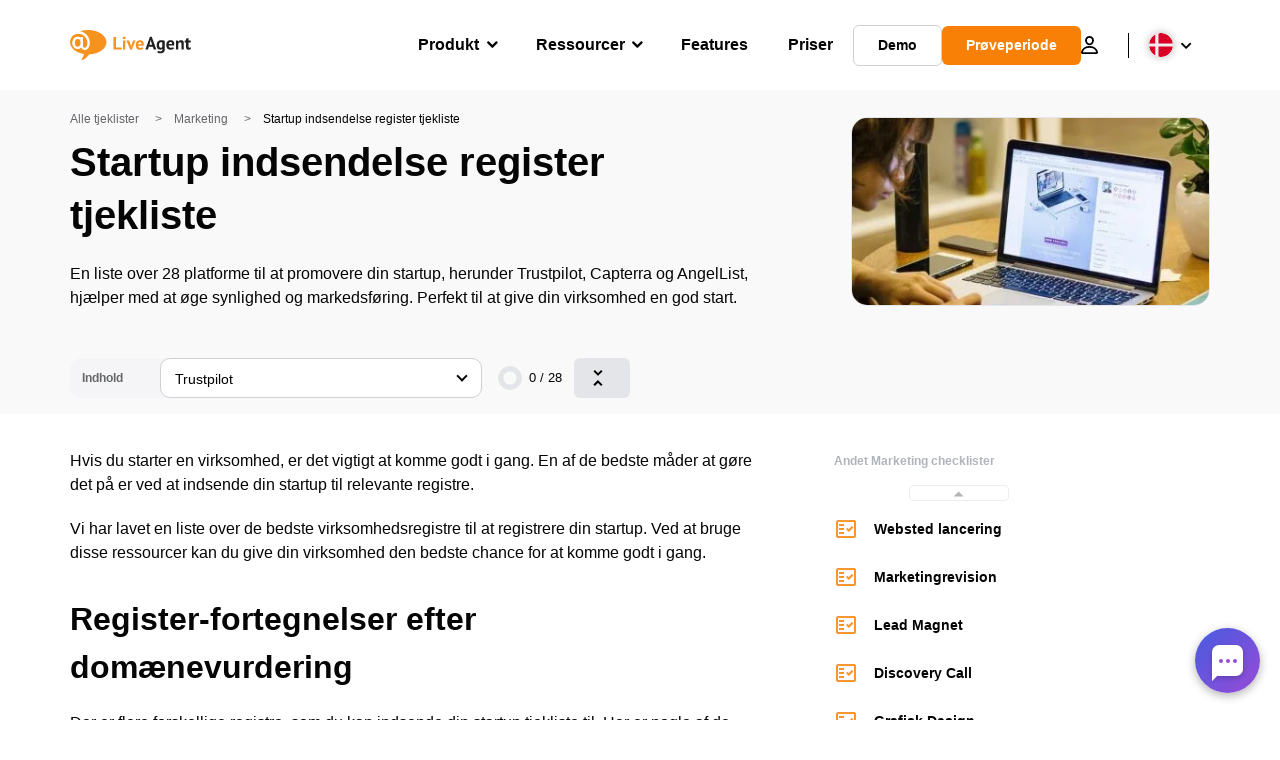

--- FILE ---
content_type: text/html; charset=UTF-8
request_url: https://www.liveagent.dk/checklists/directories-to-submit-your-startup-checklist/
body_size: 87277
content:
<!doctype html>
<html lang="da-DK">
	<head><meta name="referrer" content="strict-origin-when-cross-origin">
	<meta charset="UTF-8">
	<meta http-equiv="X-UA-Compatible" content="IE=edge">
	<meta name="viewport" content="width=device-width, initial-scale=1.0, shrink-to-fit=no">

	<link rel="apple-touch-icon" sizes="180x180" href="https://www.liveagent.dk/app/themes/liveagent/assets/images/favicon/apple-touch-icon.png">
	<link rel="icon" type="image/png" sizes="32x32" href="https://www.liveagent.dk/app/themes/liveagent/assets/images/favicon/favicon-32x32.png">
	<link rel="icon" type="image/png" sizes="16x16" href="https://www.liveagent.dk/app/themes/liveagent/assets/images/favicon/favicon-16x16.png">

	<link rel="mask-icon" href="https://www.liveagent.dk/app/themes/liveagent/assets/images/favicon/safari-pinned-tab.svg" color="#f5912c">
	<meta name="apple-mobile-web-app-title" content="LiveAgent">
	<meta name="application-name" content="LiveAgent">
	<meta name="msapplication-TileColor" content="#ffffff">
	<meta name="theme-color" content="#ffffff">

	<!-- URLSLAB-SKIP-REPLACE-START -->
	<style id="inline-css" type="text/css">*{-webkit-box-sizing:border-box;box-sizing:border-box}*:active,*:focus,*:hover{outline:0}#app{position:relative}h1,h2,h3,h4,h5,h6,p{margin:0}a{text-decoration:none}a:active,a:focus,a:hover{text-decoration:none}ul{margin:0;padding:0;list-style:none}figure{margin:0}/*! sanitize.css v10.0.0 | CC0 License | github.com/csstools/sanitize.css */*,::before,::after{-webkit-box-sizing:border-box;box-sizing:border-box}::before,::after{text-decoration:inherit;vertical-align:inherit}html{cursor:default;line-height:1.5;-moz-tab-size:4;-o-tab-size:4;tab-size:4;-webkit-tap-highlight-color:transparent;-ms-text-size-adjust:100%;-webkit-text-size-adjust:100%}html:not(:lang(en)){word-break:break-word;-ms-hyphens:auto;hyphens:auto}body{margin:0}h1{font-size:2em;margin:.67em 0}dl dl,dl ol,dl ul,ol dl,ul dl{margin:0}ol ol,ol ul,ul ol,ul ul{margin:0}hr{height:0;overflow:visible}main{display:block}nav ol,nav ul{list-style:none;padding:0}pre{font-family:monospace,monospace;font-size:1em}a{background-color:transparent}abbr[title]{text-decoration:underline;-webkit-text-decoration:underline dotted;text-decoration:underline dotted}b,strong{font-weight:bolder}code,kbd,samp{font-family:monospace,monospace;font-size:1em}small{font-size:80%}audio,canvas,iframe,img,svg,video{vertical-align:middle}audio,video{display:inline-block}audio:not([controls]){display:none;height:0}iframe{border-style:none}img{border-style:none}svg:not([fill]){fill:currentColor}svg:not(:root){overflow:hidden}table{border-collapse:collapse}button,input,select{margin:0}button{overflow:visible;text-transform:none}button,[type=button],[type=reset],[type=submit]{-webkit-appearance:button}fieldset{border:1px solid #a0a0a0;padding:.35em .75em .625em}input{overflow:visible}legend{color:inherit;display:table;max-width:100%;white-space:normal}progress{display:inline-block;vertical-align:baseline}select{text-transform:none}textarea{margin:0;overflow:auto;resize:vertical}[type=checkbox],[type=radio]{padding:0}[type=search]{-webkit-appearance:textfield;outline-offset:-2px}::-webkit-inner-spin-button,::-webkit-outer-spin-button{height:auto}::-webkit-input-placeholder{color:inherit;opacity:.54}::-webkit-search-decoration{-webkit-appearance:none}::-webkit-file-upload-button{-webkit-appearance:button;font:inherit}::-moz-focus-inner{border-style:none;padding:0}:-moz-focusring{outline:1px dotted ButtonText}:-moz-ui-invalid{box-shadow:none}details{display:block}dialog{background-color:white;border:solid;color:black;display:block;height:-moz-fit-content;height:-webkit-fit-content;height:fit-content;left:0;margin:auto;padding:1em;position:absolute;right:0;width:-moz-fit-content;width:-webkit-fit-content;width:fit-content}dialog:not([open]){display:none}summary{display:list-item}canvas{display:inline-block}template{display:none}a,area,button,input,label,select,summary,textarea,[tabindex]{-ms-touch-action:manipulation;touch-action:manipulation}[hidden]{display:none}[aria-busy=true]{cursor:progress}[aria-controls]{cursor:pointer}[aria-disabled=true],[disabled]{cursor:not-allowed}[aria-hidden=false][hidden]{display:initial}[aria-hidden=false][hidden]:not(:focus){clip:rect(0,0,0,0);position:absolute}@font-face{font-family:fontello;src:url(/app/themes/liveagent/assets/webfonts/fontello.woff2?ver=20230109) format("woff2"),url(/app/themes/liveagent/assets/webfonts/fontello.woff?ver=20230109) format("woff"),url(/app/themes/liveagent/assets/webfonts/fontello.ttf?ver=20230109) format("truetype");font-weight:400;font-style:normal;font-display:swap}[class^=fontello-]::before,[class*=fontello-]::before{font-family:fontello,sans-serif;font-style:normal;font-weight:400;display:inline-block;text-decoration:inherit;width:1em;text-align:center;font-variant:normal;text-transform:none;-webkit-font-smoothing:antialiased;-moz-osx-font-smoothing:grayscale}.fontello-icon-e800::before{content:"\e800" !important}.fontello-icon-e801::before{content:"\e801" !important}.fontello-icon-e802::before{content:"\e802" !important}.fontello-icon-e803::before{content:"\e803" !important}.fontello-icon-e804::before{content:"\e804" !important}.fontello-icon-e805::before{content:"\e805" !important}.fontello-icon-e806::before{content:"\e806" !important}.fontello-icon-e807::before{content:"\e807" !important}.fontello-icon-e808::before{content:"\e808" !important}.fontello-icon-e809::before{content:"\e809" !important}.fontello-icon-e80a::before{content:"\e80a" !important}.fontello-icon-e80b::before{content:"\e80b" !important}.fontello-icon-e80c::before{content:"\e80c" !important}.fontello-icon-e80d::before{content:"\e80d" !important}.fontello-icon-e80e::before{content:"\e80e" !important}.fontello-icon-e80f::before{content:"\e80f" !important}.fontello-icon-e810::before{content:"\e810" !important}.fontello-icon-e811::before{content:"\e811" !important}.fontello-icon-e82a::before{content:"\e82a" !important}.fontello-icon-e82b::before{content:"\e82b" !important}.fontello-bars-solid::before{content:"\e812"}.fontello-calendar-regular::before{content:"\e813"}.fontello-check-circle-regular::before{content:"\e814"}.fontello-facebook-f-brands::before{content:"\e815"}.fontello-facebook-square-brands::before{content:"\e816"}.fontello-folder-solid::before{content:"\e817"}.fontello-instagram-brands::before{content:"\e818"}.fontello-linkedin-brands::before{content:"\e819"}.fontello-linkedin-in-brands::before{content:"\e81a"}.fontello-search-solid::before{content:"\e81b"}.fontello-times-circle-regular::before{content:"\e81c"}.fontello-twitter-brands::before{content:"\e81d"}.fontello-twitter-square-brands::before{content:"\e81e"}.fontello-user-solid::before{content:"\e81f"}.fontello-youtube-square-brands::before{content:"\e820"}.fontello-chevron-down-solid::before{content:"\e821"}.fontello-chevron-left-solid::before{content:"\e822"}.fontello-chevron-right-solid::before{content:"\e823"}.fontello-chevron-up-solid::before{content:"\e824"}.fontello-dribbble-brands::before{content:"\e825"}.fontello-github-brands::before{content:"\e826"}.fontello-map-marker-alt-solid::before{content:"\e827"}.fontello-phone-solid::before{content:"\e828"}.fontello-wordpress-simple-brands::before{content:"\e829"}.fontello-info::before{content:"\e82c"}.fontello-company::before{content:"\e82d"}.fontello-mail::before{content:"\e82e"}.fontello-user::before{content:"\e82f"}.fontello-inbox::before{content:"\e830" !important}.fontello-folder2::before{content:"\e831" !important}.fontello-anchor::before{content:"\e832" !important}.fontello-menu-academy::before{content:"\e851" !important}.fontello-menu-awards::before{content:"\e852" !important}.fontello-menu-blog::before{content:"\e853" !important}.fontello-menu-business-solutions::before{content:"\e854" !important}.fontello-menu-call-center::before{content:"\e855" !important}.fontello-menu-change-log::before{content:"\e839" !important}.fontello-menu-customer-portal::before{content:"\e856" !important}.fontello-menu-directory::before{content:"\e857" !important}.fontello-menu-glossary::before{content:"\e833" !important}.fontello-menu-help-desk::before{content:"\e843" !important}.fontello-menu-industry-solutions::before{content:"\e844" !important}.fontello-menu-knowledge-base::before{content:"\e845" !important}.fontello-menu-live-chat::before{content:"\e846" !important}.fontello-menu-social-media::before{content:"\e847" !important}.fontello-menu-system-status::before{content:"\e842" !important}.fontello-menu-take-a-tour::before{content:"\e849" !important}.fontello-menu-templates::before{content:"\e84a" !important}.fontello-menu-ticketing::before{content:"\e84b" !important}.fontello-menu-typing-test::before{content:"\e84c" !important}.fontello-menu-use-cases::before{content:"\e84d" !important}.fontello-menu-vector::before{content:"\e848" !important}.fontello-menu-webinars::before{content:"\e84e" !important}.fontello-menu-why-liveagent::before{content:"\e84f" !important}.fontello-menu-about-us::before{content:"\e850" !important}.fontello-menu-wordpress::before{content:"\e829" !important}.fontello-menu-research::before{content:"\e834" !important}.fontello-menu-checklists::before{content:"\e835" !important}.fontello-whatsapp-brands::before{content:"\e836"}:root{--primary-color:#fa9531;--secondary-color:#ffbd39;--third-color:#feefe0;--package-color-1:#3cc33e;--package-color-2:#1089f8;--package-color-3:#fa9531;--package-color-4:#b0b4bb;--new-item-color:#ff0;--extension-item-color:#050505;--successful-color:#07b65d;--error-color:#f72f49;--font-color-normal:#65676b;--font-color-level3:#65676b;--font-color-medium:#b0b4bb;--font-color-dark:#050505;--font-color-light:#fff;--content-color-normal:#65676b;--content-color-dark:#050505;--content-color-light:#fff;--button-full-font-color:#fff;--button-full-background-color-1:#fa9531;--button-full-background-color-2:#ffbd39;--button-outline-color:#e4e5e9;--border-color-normal:#65676b;--border-color-gray:#e4e5e9;--border-color-gray-icon:#bec2c9;--border-color-inputs:#ced0d4;--border-color-dark:#050505;--border-color-light:#fff;--main-background:#fff;--invert-main-background:#050505;--secondary-background:#f5f5f7;--light-background:#f5f5f7;--header-background:#fff;--main-nav-font-color:#050505;--main-nav-font-color-highlight:#fa9531;--main-nav-underline:#fa9531;--main-nav-submenu-background:#fff;--main-nav-submenu-font-color:#050505;--main-nav-submenu-font-color-hover:#050505;--cookie-background:#fff3e0;--newsletter-background:#f5f5f7;--tabs-background:#f5f5f7;--orange-background:#feefe0;--violet-background:#f3e6ff;--footer-column-border-color:#e4e5e9;--footer-middle-background-color-1:#fa9531;--footer-middle-background-color-2:#ffbd39;--box-shadow:0 0 16px 0 rgba(0,0,0,0.08);--box-shadow-big:0 .25em 4em 0 rgba(0,0,0,0.07);--background:linear-gradient(90deg,#ffbd39 0,#fa9531 100%);--background-invert:linear-gradient(90deg,#fa9531 0,#ffbd39 100%)}html{scroll-behavior:smooth}html :where(img[class*=wp-image-]){height:auto;max-width:100%}body{background-color:#fff;background-color:var(--main-background);font-family:"Helvetica Neue",Helvetica,Arial,sans-serif;font-size:16px;font-weight:400;line-height:24px;-webkit-tap-highlight-color:rgba(0,0,0,0);overflow-x:hidden}body.overlay{overflow:hidden !important}body.overlay::before{content:"";top:0;right:0;bottom:0;left:0;position:fixed;z-index:999998;background-color:rgba(0,0,0,0.6);-webkit-animation:fadeIn .25s;animation:fadeIn .25s}.home .AppContainer{overflow:hidden}.wrapper{position:relative;width:100%;max-width:1180px;margin-left:auto;margin-right:auto;padding-left:20px;padding-right:20px;border-radius:1rem}.wrapper__medium{max-width:1240px}.wrapper__extended{max-width:1380px}.wrapper__wide{position:relative;max-width:1380px;margin-left:auto;margin-right:auto;padding:1.5em 0}.wrapper__narrow{max-width:650px;margin-left:auto;margin-right:auto}.grecaptcha-badge{display:none !important}.hidden{display:none !important}.invisible{visibility:hidden !important;opacity:0 !important;cursor:default}.invisible *,.invisible:hover *{cursor:default !important}.pos-relative{position:relative}.pos-absolute{position:absolute}.pos-fixed{position:fixed}.pos-sticky{position:sticky}.wp-block-media-text{display:grid;grid-template-columns:50% 1fr;grid-template-rows:auto}.wp-block-media-text>.wp-block-media-text__media{-ms-flex-item-align:center;align-self:center}.wp-block-media-text>.wp-block-media-text__content{direction:ltr;grid-column:2;grid-row:1;padding:0 8%;word-break:break-word;align-self:center}.display-block{display:block !important}.flex{display:-webkit-box !important;display:-ms-flexbox !important;display:flex !important}.flex-wrap{-ms-flex-wrap:wrap !important;flex-wrap:wrap !important}.flex-direction-row{-webkit-box-orient:horizontal !important;-webkit-box-direction:normal !important;-ms-flex-direction:row !important;flex-direction:row !important}.flex-direction-column{-webkit-box-orient:vertical !important;-webkit-box-direction:normal !important;-ms-flex-direction:column !important;flex-direction:column !important}.flex-align-center{-ms-flex-line-pack:center !important;align-content:center !important;-webkit-box-align:center !important;-ms-flex-align:center !important;align-items:center !important}.flex-align-center .elementor-widget-wrap{-ms-flex-line-pack:center !important;align-content:center !important;-webkit-box-align:center !important;-ms-flex-align:center !important;align-items:center !important}.flex-justify-center{-webkit-box-pack:center !important;-ms-flex-pack:center !important;justify-content:center !important}.text-align-left{text-align:left !important}.text-align-left *{text-align:left}.text-align-center{text-align:center !important}.text-align-justify{text-align:justify !important}.text-decoration-none{text-decoration:none}.text-decoration-underline{text-decoration:underline}.w-100{width:100%}.no-margin[class]{margin:0 !important}.no-padding[class]{padding:0 !important}[class].ma-left{margin-left:auto}[class].ma-right{margin-right:auto}[class].ma-top{margin-top:auto}[class].ma-bottom{margin-bottom:auto}.mt-0[class]{margin-top:0}.mr-0[class]{margin-right:0}.mb-0[class]{margin-bottom:0}.ml-0[class]{margin-left:0}.pt-0[class]{padding-top:0}.pr-0[class]{padding-right:0}.pb-0[class]{padding-bottom:0}.pl-0[class]{padding-left:0}.mt-xxs[class]{margin-top:.15em}.mr-xxs[class]{margin-right:.15em}.mb-xxs[class]{margin-bottom:.15em}.ml-xxs[class]{margin-left:.15em}.pt-xxs[class]{padding-top:.15em}.pr-xxs[class]{padding-right:.15em}.pb-xxs[class]{padding-bottom:.15em}.pl-xxs[class]{padding-left:.15em}.mt-xs[class]{margin-top:.25em}.mr-xs[class]{margin-right:.25em}.mb-xs[class]{margin-bottom:.25em}.ml-xs[class]{margin-left:.25em}.pt-xs[class]{padding-top:.25em}.pr-xs[class]{padding-right:.25em}.pb-xs[class]{padding-bottom:.25em}.pl-xs[class]{padding-left:.25em}.mt-s[class]{margin-top:.5em}.mr-s[class]{margin-right:.5em}.mb-s[class]{margin-bottom:.5em}.ml-s[class]{margin-left:.5em}.pt-s[class]{padding-top:.5em}.pr-s[class]{padding-right:.5em}.pb-s[class]{padding-bottom:.5em}.pl-s[class]{padding-left:.5em}.mt-m[class]{margin-top:1em}.mr-m[class]{margin-right:1em}.mb-m[class]{margin-bottom:1em}.ml-m[class]{margin-left:1em}.pt-m[class]{padding-top:1em}.pr-m[class]{padding-right:1em}.pb-m[class]{padding-bottom:1em}.pl-m[class]{padding-left:1em}.mt-l[class]{margin-top:1.5em}.mr-l[class]{margin-right:1.5em}.mb-l[class]{margin-bottom:1.5em}.ml-l[class]{margin-left:1.5em}.pt-l[class]{padding-top:1.5em}.pr-l[class]{padding-right:1.5em}.pb-l[class]{padding-bottom:1.5em}.pl-l[class]{padding-left:1.5em}.mt-xl[class]{margin-top:2em}.mr-xl[class]{margin-right:2em}.mb-xl[class]{margin-bottom:2em}.ml-xl[class]{margin-left:2em}.pt-xl[class]{padding-top:2em}.pr-xl[class]{padding-right:2em}.pb-xl[class]{padding-bottom:2em}.pl-xl[class]{padding-left:2em}.mt-xxl[class]{margin-top:2.5em}.mr-xxl[class]{margin-right:2.5em}.mb-xxl[class]{margin-bottom:2.5em}.ml-xxl[class]{margin-left:2.5em}.pt-xxl[class]{padding-top:2.5em}.pr-xxl[class]{padding-right:2.5em}.pb-xxl[class]{padding-bottom:2.5em}.pl-xxl[class]{padding-left:2.5em}.mt-xxxl[class]{margin-top:3.25em}.mr-xxxl[class]{margin-right:3.25em}.mb-xxxl[class]{margin-bottom:3.25em}.ml-xxxl[class]{margin-left:3.25em}.pt-xxxl[class]{padding-top:3.25em}.pr-xxxl[class]{padding-right:3.25em}.pb-xxxl[class]{padding-bottom:3.25em}.pl-xxxl[class]{padding-left:3.25em}.mt-extreme-small[class]{margin-top:3.75em}.mr-extreme-small[class]{margin-right:3.75em}.mb-extreme-small[class]{margin-bottom:3.75em}.ml-extreme-small[class]{margin-left:3.75em}.pt-extreme-small[class]{padding-top:3.75em}.pr-extreme-small[class]{padding-right:3.75em}.pb-extreme-small[class]{padding-bottom:3.75em}.pl-extreme-small[class]{padding-left:3.75em}.mt-extreme[class]{margin-top:4.5em}.mr-extreme[class]{margin-right:4.5em}.mb-extreme[class]{margin-bottom:4.5em}.ml-extreme[class]{margin-left:4.5em}.pt-extreme[class]{padding-top:4.5em}.pr-extreme[class]{padding-right:4.5em}.pb-extreme[class]{padding-bottom:4.5em}.pl-extreme[class]{padding-left:4.5em}.mt-extreme-plus[class]{margin-top:5em}.mr-extreme-plus[class]{margin-right:5em}.mb-extreme-plus[class]{margin-bottom:5em}.ml-extreme-plus[class]{margin-left:5em}.pt-extreme-plus[class]{padding-top:5em}.pr-extreme-plus[class]{padding-right:5em}.pb-extreme-plus[class]{padding-bottom:5em}.pl-extreme-plus[class]{padding-left:5em}.mt-ultra[class]{margin-top:6em}.mr-ultra[class]{margin-right:6em}.mb-ultra[class]{margin-bottom:6em}.ml-ultra[class]{margin-left:6em}.pt-ultra[class]{padding-top:6em}.pr-ultra[class]{padding-right:6em}.pb-ultra[class]{padding-bottom:6em}.pl-ultra[class]{padding-left:6em}.mt-ultra-xl[class]{margin-top:9.375em}.mr-ultra-xl[class]{margin-right:9.375em}.mb-ultra-xl[class]{margin-bottom:9.375em}.ml-ultra-xl[class]{margin-left:9.375em}.pt-ultra-xl[class]{padding-top:9.375em}.pr-ultra-xl[class]{padding-right:9.375em}.pb-ultra-xl[class]{padding-bottom:9.375em}.pl-ultra-xl[class]{padding-left:9.375em}.mt-2xultra[class]{margin-top:10em}.mr-2xultra[class]{margin-right:10em}.mb-2xultra[class]{margin-bottom:10em}.ml-2xultra[class]{margin-left:10em}.pt-2xultra[class]{padding-top:10em}.pr-2xultra[class]{padding-right:10em}.pb-2xultra[class]{padding-bottom:10em}.pl-2xultra[class]{padding-left:10em}.Footer,.Reviews,.Block--redesign__successtories,.Block--redesign__testimonials,.SimilarSources{content-visibility:auto}body.lb-disable-scrolling{overflow:hidden}.lightboxOverlay{position:absolute;top:0;left:0;z-index:999999;opacity:.8;background-color:#000;display:none}.lightbox{overflow:hidden}.lightbox.splide,.lightbox-youtube{position:fixed;left:0;top:0;width:100vw;height:100vh;z-index:999999;text-align:center;line-height:0;font-weight:400;outline:0;opacity:0;-webkit-transition:opacity .5s;transition:opacity .5s}.lightbox.splide::after,.lightbox-youtube::after{background-color:#050505;background-color:var(--invert-main-background);width:100%;height:100%;content:"";position:absolute;top:0;left:0;opacity:.8}.lightbox.splide.active,.lightbox-youtube.active{opacity:1}.lightbox.splide>*,.lightbox-youtube>*{position:relative;z-index:1}.lightbox .splide__list{height:100vh}.lightbox .splide__slide{display:-webkit-box;display:-ms-flexbox;display:flex;-webkit-box-align:center;-ms-flex-align:center;align-items:center;-webkit-box-pack:center;-ms-flex-pack:center;justify-content:center;height:100%}.lightbox .youtube__inn{display:-webkit-box;display:-ms-flexbox;display:flex;-webkit-box-align:center;-ms-flex-align:center;align-items:center;-webkit-box-pack:center;-ms-flex-pack:center;justify-content:center;height:100%}.lightbox .youtube__wrapper{position:relative;width:calc(100% - 1em);height:0;padding-bottom:56.25%;z-index:1}.lightbox .youtube__inmodal{position:absolute;width:100%;top:0;left:0}.lightbox__image-wrapper{padding:0 4em}.lightbox__image-wrapper img{max-width:100%;max-height:100vh}.lightbox .splide__arrows{position:absolute;width:100%;height:2em;top:50%;-webkit-transform:translateY(-50%);-ms-transform:translateY(-50%);transform:translateY(-50%);z-index:2}.lightbox .splide__arrow{width:2em;height:2em;font-size:2rem}.lightbox .splide__arrow::before{display:none}.lightbox .splide__arrow:disabled{display:none}.lightbox .splide__arrow svg{fill:#fff}.lightbox__close.lightbox__close{color:#fff;color:var(--font-color-light);width:1em;height:1em;position:absolute;display:inline-block;right:.5em;top:.5em;font-size:3rem;line-height:1;cursor:pointer;z-index:2;text-shadow:0 0 .1em rgba(0,0,0,0.8)}@-webkit-keyframes chatDots{0%{opacity:.5}15%{-webkit-transform:translateY(-0.25em);transform:translateY(-0.25em)}25%{-webkit-transform:translateY(0);transform:translateY(0)}50%{opacity:1}100%{opacity:.5}}@keyframes chatDots{0%{opacity:.5}15%{-webkit-transform:translateY(-0.25em);transform:translateY(-0.25em)}25%{-webkit-transform:translateY(0);transform:translateY(0)}50%{opacity:1}100%{opacity:.5}}@-webkit-keyframes fadeIn{0%{opacity:0}100%{opacity:1}}@keyframes fadeIn{0%{opacity:0}100%{opacity:1}}@-webkit-keyframes bounceIn{0%{opacity:0;-webkit-transform:scale3d(0.3,0.3,0.3);transform:scale3d(0.3,0.3,0.3);-webkit-animation-timing-function:cubic-bezier(0.215,0.61,0.355,1);animation-timing-function:cubic-bezier(0.215,0.61,0.355,1)}20%{-webkit-transform:scale3d(1.1,1.1,1.1);transform:scale3d(1.1,1.1,1.1);-webkit-animation-timing-function:cubic-bezier(0.215,0.61,0.355,1);animation-timing-function:cubic-bezier(0.215,0.61,0.355,1)}40%{-webkit-transform:scale3d(0.9,0.9,0.9);transform:scale3d(0.9,0.9,0.9);-webkit-animation-timing-function:cubic-bezier(0.215,0.61,0.355,1);animation-timing-function:cubic-bezier(0.215,0.61,0.355,1)}60%{opacity:1;-webkit-transform:scale3d(1.03,1.03,1.03);transform:scale3d(1.03,1.03,1.03);-webkit-animation-timing-function:cubic-bezier(0.215,0.61,0.355,1);animation-timing-function:cubic-bezier(0.215,0.61,0.355,1)}80%{-webkit-transform:scale3d(0.97,0.97,0.97);transform:scale3d(0.97,0.97,0.97);-webkit-animation-timing-function:cubic-bezier(0.215,0.61,0.355,1);animation-timing-function:cubic-bezier(0.215,0.61,0.355,1)}to{opacity:1;-webkit-transform:scale3d(1,1,1);transform:scale3d(1,1,1);-webkit-animation-timing-function:cubic-bezier(0.215,0.61,0.355,1);animation-timing-function:cubic-bezier(0.215,0.61,0.355,1)}}@keyframes bounceIn{0%{opacity:0;-webkit-transform:scale3d(0.3,0.3,0.3);transform:scale3d(0.3,0.3,0.3);-webkit-animation-timing-function:cubic-bezier(0.215,0.61,0.355,1);animation-timing-function:cubic-bezier(0.215,0.61,0.355,1)}20%{-webkit-transform:scale3d(1.1,1.1,1.1);transform:scale3d(1.1,1.1,1.1);-webkit-animation-timing-function:cubic-bezier(0.215,0.61,0.355,1);animation-timing-function:cubic-bezier(0.215,0.61,0.355,1)}40%{-webkit-transform:scale3d(0.9,0.9,0.9);transform:scale3d(0.9,0.9,0.9);-webkit-animation-timing-function:cubic-bezier(0.215,0.61,0.355,1);animation-timing-function:cubic-bezier(0.215,0.61,0.355,1)}60%{opacity:1;-webkit-transform:scale3d(1.03,1.03,1.03);transform:scale3d(1.03,1.03,1.03);-webkit-animation-timing-function:cubic-bezier(0.215,0.61,0.355,1);animation-timing-function:cubic-bezier(0.215,0.61,0.355,1)}80%{-webkit-transform:scale3d(0.97,0.97,0.97);transform:scale3d(0.97,0.97,0.97);-webkit-animation-timing-function:cubic-bezier(0.215,0.61,0.355,1);animation-timing-function:cubic-bezier(0.215,0.61,0.355,1)}to{opacity:1;-webkit-transform:scale3d(1,1,1);transform:scale3d(1,1,1);-webkit-animation-timing-function:cubic-bezier(0.215,0.61,0.355,1);animation-timing-function:cubic-bezier(0.215,0.61,0.355,1)}}@-webkit-keyframes down{0%{-webkit-transform:translate(0);transform:translate(0)}20%{-webkit-transform:translateY(1em);transform:translateY(1em)}40%{-webkit-transform:translate(0);transform:translate(0)}}@keyframes down{0%{-webkit-transform:translate(0);transform:translate(0)}20%{-webkit-transform:translateY(1em);transform:translateY(1em)}40%{-webkit-transform:translate(0);transform:translate(0)}}@-webkit-keyframes slideDown{from{-webkit-transform:translateY(-100%);transform:translateY(-100%)}to{-webkit-transform:translateY(0);transform:translateY(0)}}@keyframes slideDown{from{-webkit-transform:translateY(-100%);transform:translateY(-100%)}to{-webkit-transform:translateY(0);transform:translateY(0)}}@-webkit-keyframes slideUp{from{-webkit-transform:translateY(0);transform:translateY(0)}to{-webkit-transform:translateY(-100%);transform:translateY(-100%)}}@keyframes slideUp{from{-webkit-transform:translateY(0);transform:translateY(0)}to{-webkit-transform:translateY(-100%);transform:translateY(-100%)}}@-webkit-keyframes pulse{0%{-webkit-box-shadow:0 0 0 0 rgba(245,145,44,0.6);box-shadow:0 0 0 0 rgba(245,145,44,0.6)}70%{-webkit-box-shadow:0 0 0 15px rgba(245,145,44,0);box-shadow:0 0 0 15px rgba(245,145,44,0)}100%{-webkit-box-shadow:0 0 0 0 rgba(245,145,44,0);box-shadow:0 0 0 0 rgba(245,145,44,0)}}@keyframes pulse{0%{-webkit-box-shadow:0 0 0 0 rgba(245,145,44,0.6);box-shadow:0 0 0 0 rgba(245,145,44,0.6)}70%{-webkit-box-shadow:0 0 0 15px rgba(245,145,44,0);box-shadow:0 0 0 15px rgba(245,145,44,0)}100%{-webkit-box-shadow:0 0 0 0 rgba(245,145,44,0);box-shadow:0 0 0 0 rgba(245,145,44,0)}}.c-black-real{color:#000 !important}.c-black-real *{color:inherit !important}.c-black-real svg{fill:currentcolor !important}svg.c-black-real{fill:currentcolor !important}.bg-black-real{background-color:#000 !important}.border-black-real{border-color:#000 !important}.c-black{color:#050505 !important}.c-black *{color:inherit !important}.c-black svg{fill:currentcolor !important}svg.c-black{fill:currentcolor !important}.bg-black{background-color:#050505 !important}.border-black{border-color:#050505 !important}.c-white{color:#fff !important}.c-white *{color:inherit !important}.c-white svg{fill:currentcolor !important}svg.c-white{fill:currentcolor !important}.bg-white{background-color:#fff !important}.border-white{border-color:#fff !important}.c-gray{color:#231f20 !important}.c-gray *{color:inherit !important}.c-gray svg{fill:currentcolor !important}svg.c-gray{fill:currentcolor !important}.bg-gray{background-color:#231f20 !important}.border-gray{border-color:#231f20 !important}.c-dark-gray{color:#65676b !important}.c-dark-gray *{color:inherit !important}.c-dark-gray svg{fill:currentcolor !important}svg.c-dark-gray{fill:currentcolor !important}.bg-dark-gray{background-color:#65676b !important}.border-dark-gray{border-color:#65676b !important}.c-medium-gray{color:#b0b4bb !important}.c-medium-gray *{color:inherit !important}.c-medium-gray svg{fill:currentcolor !important}svg.c-medium-gray{fill:currentcolor !important}.bg-medium-gray{background-color:#b0b4bb !important}.border-medium-gray{border-color:#b0b4bb !important}.c-medium-gray-quotes{color:#65676b !important}.c-medium-gray-quotes *{color:inherit !important}.c-medium-gray-quotes svg{fill:currentcolor !important}svg.c-medium-gray-quotes{fill:currentcolor !important}.bg-medium-gray-quotes{background-color:#65676b !important}.border-medium-gray-quotes{border-color:#65676b !important}.c-medium-gray-inputs{color:#ced0d4 !important}.c-medium-gray-inputs *{color:inherit !important}.c-medium-gray-inputs svg{fill:currentcolor !important}svg.c-medium-gray-inputs{fill:currentcolor !important}.bg-medium-gray-inputs{background-color:#ced0d4 !important}.border-medium-gray-inputs{border-color:#ced0d4 !important}.c-level3{color:#8c9097 !important}.c-level3 *{color:inherit !important}.c-level3 svg{fill:currentcolor !important}svg.c-level3{fill:currentcolor !important}.bg-level3{background-color:#8c9097 !important}.border-level3{border-color:#8c9097 !important}.c-level4{color:#f9f9fa !important}.c-level4 *{color:inherit !important}.c-level4 svg{fill:currentcolor !important}svg.c-level4{fill:currentcolor !important}.bg-level4{background-color:#f9f9fa !important}.border-level4{border-color:#f9f9fa !important}.c-light-gray{color:#e4e5e9 !important}.c-light-gray *{color:inherit !important}.c-light-gray svg{fill:currentcolor !important}svg.c-light-gray{fill:currentcolor !important}.bg-light-gray{background-color:#e4e5e9 !important}.border-light-gray{border-color:#e4e5e9 !important}.c-lighter-gray{color:#d8dadf !important}.c-lighter-gray *{color:inherit !important}.c-lighter-gray svg{fill:currentcolor !important}svg.c-lighter-gray{fill:currentcolor !important}.bg-lighter-gray{background-color:#d8dadf !important}.border-lighter-gray{border-color:#d8dadf !important}.c-light-gray-icon{color:#bec2c9 !important}.c-light-gray-icon *{color:inherit !important}.c-light-gray-icon svg{fill:currentcolor !important}svg.c-light-gray-icon{fill:currentcolor !important}.bg-light-gray-icon{background-color:#bec2c9 !important}.border-light-gray-icon{border-color:#bec2c9 !important}.c-lightest-gray{color:#f5f5f7 !important}.c-lightest-gray *{color:inherit !important}.c-lightest-gray svg{fill:currentcolor !important}svg.c-lightest-gray{fill:currentcolor !important}.bg-lightest-gray{background-color:#f5f5f7 !important}.border-lightest-gray{border-color:#f5f5f7 !important}.c-ultralightest-gray{color:#f5f5f7 !important}.c-ultralightest-gray *{color:inherit !important}.c-ultralightest-gray svg{fill:currentcolor !important}svg.c-ultralightest-gray{fill:currentcolor !important}.bg-ultralightest-gray{background-color:#f5f5f7 !important}.border-ultralightest-gray{border-color:#f5f5f7 !important}.c-pricing-gray{color:#edeff3 !important}.c-pricing-gray *{color:inherit !important}.c-pricing-gray svg{fill:currentcolor !important}svg.c-pricing-gray{fill:currentcolor !important}.bg-pricing-gray{background-color:#edeff3 !important}.border-pricing-gray{border-color:#edeff3 !important}.c-dark-orange{color:#fa9531 !important}.c-dark-orange *{color:inherit !important}.c-dark-orange svg{fill:currentcolor !important}svg.c-dark-orange{fill:currentcolor !important}.bg-dark-orange{background-color:#fa9531 !important}.border-dark-orange{border-color:#fa9531 !important}.c-primary{color:#fa9531 !important}.c-primary *{color:inherit !important}.c-primary svg{fill:currentcolor !important}svg.c-primary{fill:currentcolor !important}.bg-primary{background-color:#fa9531 !important}.border-primary{border-color:#fa9531 !important}.c-orange-new{color:#ffb928 !important}.c-orange-new *{color:inherit !important}.c-orange-new svg{fill:currentcolor !important}svg.c-orange-new{fill:currentcolor !important}.bg-orange-new{background-color:#ffb928 !important}.border-orange-new{border-color:#ffb928 !important}.c-medium-orange{color:#feefe0 !important}.c-medium-orange *{color:inherit !important}.c-medium-orange svg{fill:currentcolor !important}svg.c-medium-orange{fill:currentcolor !important}.bg-medium-orange{background-color:#feefe0 !important}.border-medium-orange{border-color:#feefe0 !important}.c-light-orange{color:#ffbd39 !important}.c-light-orange *{color:inherit !important}.c-light-orange svg{fill:currentcolor !important}svg.c-light-orange{fill:currentcolor !important}.bg-light-orange{background-color:#ffbd39 !important}.border-light-orange{border-color:#ffbd39 !important}.c-light-green{color:#3cc33e !important}.c-light-green *{color:inherit !important}.c-light-green svg{fill:currentcolor !important}svg.c-light-green{fill:currentcolor !important}.bg-light-green{background-color:#3cc33e !important}.border-light-green{border-color:#3cc33e !important}.c-light-blue{color:#1089f8 !important}.c-light-blue *{color:inherit !important}.c-light-blue svg{fill:currentcolor !important}svg.c-light-blue{fill:currentcolor !important}.bg-light-blue{background-color:#1089f8 !important}.border-light-blue{border-color:#1089f8 !important}.c-green{color:#080 !important}.c-green *{color:inherit !important}.c-green svg{fill:currentcolor !important}svg.c-green{fill:currentcolor !important}.bg-green{background-color:#080 !important}.border-green{border-color:#080 !important}.c-red{color:#f00 !important}.c-red *{color:inherit !important}.c-red svg{fill:currentcolor !important}svg.c-red{fill:currentcolor !important}.bg-red{background-color:#f00 !important}.border-red{border-color:#f00 !important}.c-yellow{color:#ff0 !important}.c-yellow *{color:inherit !important}.c-yellow svg{fill:currentcolor !important}svg.c-yellow{fill:currentcolor !important}.bg-yellow{background-color:#ff0 !important}.border-yellow{border-color:#ff0 !important}.c-dark-pink{color:#b44b85 !important}.c-dark-pink *{color:inherit !important}.c-dark-pink svg{fill:currentcolor !important}svg.c-dark-pink{fill:currentcolor !important}.bg-dark-pink{background-color:#b44b85 !important}.border-dark-pink{border-color:#b44b85 !important}.c-light-pink{color:#f478a5 !important}.c-light-pink *{color:inherit !important}.c-light-pink svg{fill:currentcolor !important}svg.c-light-pink{fill:currentcolor !important}.bg-light-pink{background-color:#f478a5 !important}.border-light-pink{border-color:#f478a5 !important}.c-saturated-violet{color:#ae54fd !important}.c-saturated-violet *{color:inherit !important}.c-saturated-violet svg{fill:currentcolor !important}svg.c-saturated-violet{fill:currentcolor !important}.bg-saturated-violet{background-color:#ae54fd !important}.border-saturated-violet{border-color:#ae54fd !important}.c-desaturated-violet{color:#f3e6ff !important}.c-desaturated-violet *{color:inherit !important}.c-desaturated-violet svg{fill:currentcolor !important}svg.c-desaturated-violet{fill:currentcolor !important}.bg-desaturated-violet{background-color:#f3e6ff !important}.border-desaturated-violet{border-color:#f3e6ff !important}.c-saturated-blue{color:#2570ed !important}.c-saturated-blue *{color:inherit !important}.c-saturated-blue svg{fill:currentcolor !important}svg.c-saturated-blue{fill:currentcolor !important}.bg-saturated-blue{background-color:#2570ed !important}.border-saturated-blue{border-color:#2570ed !important}.c-desaturated-blue{color:#dfeafd !important}.c-desaturated-blue *{color:inherit !important}.c-desaturated-blue svg{fill:currentcolor !important}svg.c-desaturated-blue{fill:currentcolor !important}.bg-desaturated-blue{background-color:#dfeafd !important}.border-desaturated-blue{border-color:#dfeafd !important}.c-saturated-green{color:#07b65d !important}.c-saturated-green *{color:inherit !important}.c-saturated-green svg{fill:currentcolor !important}svg.c-saturated-green{fill:currentcolor !important}.bg-saturated-green{background-color:#07b65d !important}.border-saturated-green{border-color:#07b65d !important}.c-desaturated-green{color:#daf4e7 !important}.c-desaturated-green *{color:inherit !important}.c-desaturated-green svg{fill:currentcolor !important}svg.c-desaturated-green{fill:currentcolor !important}.bg-desaturated-green{background-color:#daf4e7 !important}.border-desaturated-green{border-color:#daf4e7 !important}.c-saturated-red{color:#f72f49 !important}.c-saturated-red *{color:inherit !important}.c-saturated-red svg{fill:currentcolor !important}svg.c-saturated-red{fill:currentcolor !important}.bg-saturated-red{background-color:#f72f49 !important}.border-saturated-red{border-color:#f72f49 !important}.c-desaturated-red{color:#fee0e4 !important}.c-desaturated-red *{color:inherit !important}.c-desaturated-red svg{fill:currentcolor !important}svg.c-desaturated-red{fill:currentcolor !important}.bg-desaturated-red{background-color:#fee0e4 !important}.border-desaturated-red{border-color:#fee0e4 !important}.c-saturated-cyan{color:#48c6ce !important}.c-saturated-cyan *{color:inherit !important}.c-saturated-cyan svg{fill:currentcolor !important}svg.c-saturated-cyan{fill:currentcolor !important}.bg-saturated-cyan{background-color:#48c6ce !important}.border-saturated-cyan{border-color:#48c6ce !important}.c-desaturated-cyan{color:#e4f7f8 !important}.c-desaturated-cyan *{color:inherit !important}.c-desaturated-cyan svg{fill:currentcolor !important}svg.c-desaturated-cyan{fill:currentcolor !important}.bg-desaturated-cyan{background-color:#e4f7f8 !important}.border-desaturated-cyan{border-color:#e4f7f8 !important}@media(min-width:768px){.wrapper__wide{padding:2.75em 0}.hidden-tablet{display:none !important}.display-block-tablet{display:block !important}.flex-tablet{display:-webkit-box !important;display:-ms-flexbox !important;display:flex !important}.mobile--only{display:none}.mt-0-tablet[class]{margin-top:0}.mr-0-tablet[class]{margin-right:0}.mb-0-tablet[class]{margin-bottom:0}.ml-0-tablet[class]{margin-left:0}.pt-0-tablet[class]{padding-top:0}.pr-0-tablet[class]{padding-right:0}.pb-0-tablet[class]{padding-bottom:0}.pl-0-tablet[class]{padding-left:0}.mt-xxs-tablet[class]{margin-top:.15em}.mr-xxs-tablet[class]{margin-right:.15em}.mb-xxs-tablet[class]{margin-bottom:.15em}.ml-xxs-tablet[class]{margin-left:.15em}.pt-xxs-tablet[class]{padding-top:.15em}.pr-xxs-tablet[class]{padding-right:.15em}.pb-xxs-tablet[class]{padding-bottom:.15em}.pl-xxs-tablet[class]{padding-left:.15em}.mt-xs-tablet[class]{margin-top:.25em}.mr-xs-tablet[class]{margin-right:.25em}.mb-xs-tablet[class]{margin-bottom:.25em}.ml-xs-tablet[class]{margin-left:.25em}.pt-xs-tablet[class]{padding-top:.25em}.pr-xs-tablet[class]{padding-right:.25em}.pb-xs-tablet[class]{padding-bottom:.25em}.pl-xs-tablet[class]{padding-left:.25em}.mt-s-tablet[class]{margin-top:.5em}.mr-s-tablet[class]{margin-right:.5em}.mb-s-tablet[class]{margin-bottom:.5em}.ml-s-tablet[class]{margin-left:.5em}.pt-s-tablet[class]{padding-top:.5em}.pr-s-tablet[class]{padding-right:.5em}.pb-s-tablet[class]{padding-bottom:.5em}.pl-s-tablet[class]{padding-left:.5em}.mt-m-tablet[class]{margin-top:1em}.mr-m-tablet[class]{margin-right:1em}.mb-m-tablet[class]{margin-bottom:1em}.ml-m-tablet[class]{margin-left:1em}.pt-m-tablet[class]{padding-top:1em}.pr-m-tablet[class]{padding-right:1em}.pb-m-tablet[class]{padding-bottom:1em}.pl-m-tablet[class]{padding-left:1em}.mt-l-tablet[class]{margin-top:1.5em}.mr-l-tablet[class]{margin-right:1.5em}.mb-l-tablet[class]{margin-bottom:1.5em}.ml-l-tablet[class]{margin-left:1.5em}.pt-l-tablet[class]{padding-top:1.5em}.pr-l-tablet[class]{padding-right:1.5em}.pb-l-tablet[class]{padding-bottom:1.5em}.pl-l-tablet[class]{padding-left:1.5em}.mt-xl-tablet[class]{margin-top:2em}.mr-xl-tablet[class]{margin-right:2em}.mb-xl-tablet[class]{margin-bottom:2em}.ml-xl-tablet[class]{margin-left:2em}.pt-xl-tablet[class]{padding-top:2em}.pr-xl-tablet[class]{padding-right:2em}.pb-xl-tablet[class]{padding-bottom:2em}.pl-xl-tablet[class]{padding-left:2em}.mt-xxl-tablet[class]{margin-top:2.5em}.mr-xxl-tablet[class]{margin-right:2.5em}.mb-xxl-tablet[class]{margin-bottom:2.5em}.ml-xxl-tablet[class]{margin-left:2.5em}.pt-xxl-tablet[class]{padding-top:2.5em}.pr-xxl-tablet[class]{padding-right:2.5em}.pb-xxl-tablet[class]{padding-bottom:2.5em}.pl-xxl-tablet[class]{padding-left:2.5em}.mt-xxxl-tablet[class]{margin-top:3.25em}.mr-xxxl-tablet[class]{margin-right:3.25em}.mb-xxxl-tablet[class]{margin-bottom:3.25em}.ml-xxxl-tablet[class]{margin-left:3.25em}.pt-xxxl-tablet[class]{padding-top:3.25em}.pr-xxxl-tablet[class]{padding-right:3.25em}.pb-xxxl-tablet[class]{padding-bottom:3.25em}.pl-xxxl-tablet[class]{padding-left:3.25em}.mt-extreme-small-tablet[class]{margin-top:3.75em}.mr-extreme-small-tablet[class]{margin-right:3.75em}.mb-extreme-small-tablet[class]{margin-bottom:3.75em}.ml-extreme-small-tablet[class]{margin-left:3.75em}.pt-extreme-small-tablet[class]{padding-top:3.75em}.pr-extreme-small-tablet[class]{padding-right:3.75em}.pb-extreme-small-tablet[class]{padding-bottom:3.75em}.pl-extreme-small-tablet[class]{padding-left:3.75em}.mt-extreme-tablet[class]{margin-top:4.5em}.mr-extreme-tablet[class]{margin-right:4.5em}.mb-extreme-tablet[class]{margin-bottom:4.5em}.ml-extreme-tablet[class]{margin-left:4.5em}.pt-extreme-tablet[class]{padding-top:4.5em}.pr-extreme-tablet[class]{padding-right:4.5em}.pb-extreme-tablet[class]{padding-bottom:4.5em}.pl-extreme-tablet[class]{padding-left:4.5em}.mt-extreme-plus-tablet[class]{margin-top:5em}.mr-extreme-plus-tablet[class]{margin-right:5em}.mb-extreme-plus-tablet[class]{margin-bottom:5em}.ml-extreme-plus-tablet[class]{margin-left:5em}.pt-extreme-plus-tablet[class]{padding-top:5em}.pr-extreme-plus-tablet[class]{padding-right:5em}.pb-extreme-plus-tablet[class]{padding-bottom:5em}.pl-extreme-plus-tablet[class]{padding-left:5em}.mt-ultra-tablet[class]{margin-top:6em}.mr-ultra-tablet[class]{margin-right:6em}.mb-ultra-tablet[class]{margin-bottom:6em}.ml-ultra-tablet[class]{margin-left:6em}.pt-ultra-tablet[class]{padding-top:6em}.pr-ultra-tablet[class]{padding-right:6em}.pb-ultra-tablet[class]{padding-bottom:6em}.pl-ultra-tablet[class]{padding-left:6em}.mt-ultra-xl-tablet[class]{margin-top:9.375em}.mr-ultra-xl-tablet[class]{margin-right:9.375em}.mb-ultra-xl-tablet[class]{margin-bottom:9.375em}.ml-ultra-xl-tablet[class]{margin-left:9.375em}.pt-ultra-xl-tablet[class]{padding-top:9.375em}.pr-ultra-xl-tablet[class]{padding-right:9.375em}.pb-ultra-xl-tablet[class]{padding-bottom:9.375em}.pl-ultra-xl-tablet[class]{padding-left:9.375em}.mt-2xultra-tablet[class]{margin-top:10em}.mr-2xultra-tablet[class]{margin-right:10em}.mb-2xultra-tablet[class]{margin-bottom:10em}.ml-2xultra-tablet[class]{margin-left:10em}.pt-2xultra-tablet[class]{padding-top:10em}.pr-2xultra-tablet[class]{padding-right:10em}.pb-2xultra-tablet[class]{padding-bottom:10em}.pl-2xultra-tablet[class]{padding-left:10em}}@media(min-width:1024px){.wrapper__extended{padding:3em 8.7%}.wrapper__wide{display:-webkit-box;display:-ms-flexbox;display:flex}.hidden-tablet-landscape{display:none !important}.display-block-tablet-landscape{display:block !important}.flex-tablet-landscape{display:-webkit-box !important;display:-ms-flexbox !important;display:flex !important}.tablet--only{display:none}.mt-0-tablet-landscape[class]{margin-top:0}.mr-0-tablet-landscape[class]{margin-right:0}.mb-0-tablet-landscape[class]{margin-bottom:0}.ml-0-tablet-landscape[class]{margin-left:0}.pt-0-tablet-landscape[class]{padding-top:0}.pr-0-tablet-landscape[class]{padding-right:0}.pb-0-tablet-landscape[class]{padding-bottom:0}.pl-0-tablet-landscape[class]{padding-left:0}.mt-xxs-tablet-landscape[class]{margin-top:.15em}.mr-xxs-tablet-landscape[class]{margin-right:.15em}.mb-xxs-tablet-landscape[class]{margin-bottom:.15em}.ml-xxs-tablet-landscape[class]{margin-left:.15em}.pt-xxs-tablet-landscape[class]{padding-top:.15em}.pr-xxs-tablet-landscape[class]{padding-right:.15em}.pb-xxs-tablet-landscape[class]{padding-bottom:.15em}.pl-xxs-tablet-landscape[class]{padding-left:.15em}.mt-xs-tablet-landscape[class]{margin-top:.25em}.mr-xs-tablet-landscape[class]{margin-right:.25em}.mb-xs-tablet-landscape[class]{margin-bottom:.25em}.ml-xs-tablet-landscape[class]{margin-left:.25em}.pt-xs-tablet-landscape[class]{padding-top:.25em}.pr-xs-tablet-landscape[class]{padding-right:.25em}.pb-xs-tablet-landscape[class]{padding-bottom:.25em}.pl-xs-tablet-landscape[class]{padding-left:.25em}.mt-s-tablet-landscape[class]{margin-top:.5em}.mr-s-tablet-landscape[class]{margin-right:.5em}.mb-s-tablet-landscape[class]{margin-bottom:.5em}.ml-s-tablet-landscape[class]{margin-left:.5em}.pt-s-tablet-landscape[class]{padding-top:.5em}.pr-s-tablet-landscape[class]{padding-right:.5em}.pb-s-tablet-landscape[class]{padding-bottom:.5em}.pl-s-tablet-landscape[class]{padding-left:.5em}.mt-m-tablet-landscape[class]{margin-top:1em}.mr-m-tablet-landscape[class]{margin-right:1em}.mb-m-tablet-landscape[class]{margin-bottom:1em}.ml-m-tablet-landscape[class]{margin-left:1em}.pt-m-tablet-landscape[class]{padding-top:1em}.pr-m-tablet-landscape[class]{padding-right:1em}.pb-m-tablet-landscape[class]{padding-bottom:1em}.pl-m-tablet-landscape[class]{padding-left:1em}.mt-l-tablet-landscape[class]{margin-top:1.5em}.mr-l-tablet-landscape[class]{margin-right:1.5em}.mb-l-tablet-landscape[class]{margin-bottom:1.5em}.ml-l-tablet-landscape[class]{margin-left:1.5em}.pt-l-tablet-landscape[class]{padding-top:1.5em}.pr-l-tablet-landscape[class]{padding-right:1.5em}.pb-l-tablet-landscape[class]{padding-bottom:1.5em}.pl-l-tablet-landscape[class]{padding-left:1.5em}.mt-xl-tablet-landscape[class]{margin-top:2em}.mr-xl-tablet-landscape[class]{margin-right:2em}.mb-xl-tablet-landscape[class]{margin-bottom:2em}.ml-xl-tablet-landscape[class]{margin-left:2em}.pt-xl-tablet-landscape[class]{padding-top:2em}.pr-xl-tablet-landscape[class]{padding-right:2em}.pb-xl-tablet-landscape[class]{padding-bottom:2em}.pl-xl-tablet-landscape[class]{padding-left:2em}.mt-xxl-tablet-landscape[class]{margin-top:2.5em}.mr-xxl-tablet-landscape[class]{margin-right:2.5em}.mb-xxl-tablet-landscape[class]{margin-bottom:2.5em}.ml-xxl-tablet-landscape[class]{margin-left:2.5em}.pt-xxl-tablet-landscape[class]{padding-top:2.5em}.pr-xxl-tablet-landscape[class]{padding-right:2.5em}.pb-xxl-tablet-landscape[class]{padding-bottom:2.5em}.pl-xxl-tablet-landscape[class]{padding-left:2.5em}.mt-xxxl-tablet-landscape[class]{margin-top:3.25em}.mr-xxxl-tablet-landscape[class]{margin-right:3.25em}.mb-xxxl-tablet-landscape[class]{margin-bottom:3.25em}.ml-xxxl-tablet-landscape[class]{margin-left:3.25em}.pt-xxxl-tablet-landscape[class]{padding-top:3.25em}.pr-xxxl-tablet-landscape[class]{padding-right:3.25em}.pb-xxxl-tablet-landscape[class]{padding-bottom:3.25em}.pl-xxxl-tablet-landscape[class]{padding-left:3.25em}.mt-extreme-small-tablet-landscape[class]{margin-top:3.75em}.mr-extreme-small-tablet-landscape[class]{margin-right:3.75em}.mb-extreme-small-tablet-landscape[class]{margin-bottom:3.75em}.ml-extreme-small-tablet-landscape[class]{margin-left:3.75em}.pt-extreme-small-tablet-landscape[class]{padding-top:3.75em}.pr-extreme-small-tablet-landscape[class]{padding-right:3.75em}.pb-extreme-small-tablet-landscape[class]{padding-bottom:3.75em}.pl-extreme-small-tablet-landscape[class]{padding-left:3.75em}.mt-extreme-tablet-landscape[class]{margin-top:4.5em}.mr-extreme-tablet-landscape[class]{margin-right:4.5em}.mb-extreme-tablet-landscape[class]{margin-bottom:4.5em}.ml-extreme-tablet-landscape[class]{margin-left:4.5em}.pt-extreme-tablet-landscape[class]{padding-top:4.5em}.pr-extreme-tablet-landscape[class]{padding-right:4.5em}.pb-extreme-tablet-landscape[class]{padding-bottom:4.5em}.pl-extreme-tablet-landscape[class]{padding-left:4.5em}.mt-extreme-plus-tablet-landscape[class]{margin-top:5em}.mr-extreme-plus-tablet-landscape[class]{margin-right:5em}.mb-extreme-plus-tablet-landscape[class]{margin-bottom:5em}.ml-extreme-plus-tablet-landscape[class]{margin-left:5em}.pt-extreme-plus-tablet-landscape[class]{padding-top:5em}.pr-extreme-plus-tablet-landscape[class]{padding-right:5em}.pb-extreme-plus-tablet-landscape[class]{padding-bottom:5em}.pl-extreme-plus-tablet-landscape[class]{padding-left:5em}.mt-ultra-tablet-landscape[class]{margin-top:6em}.mr-ultra-tablet-landscape[class]{margin-right:6em}.mb-ultra-tablet-landscape[class]{margin-bottom:6em}.ml-ultra-tablet-landscape[class]{margin-left:6em}.pt-ultra-tablet-landscape[class]{padding-top:6em}.pr-ultra-tablet-landscape[class]{padding-right:6em}.pb-ultra-tablet-landscape[class]{padding-bottom:6em}.pl-ultra-tablet-landscape[class]{padding-left:6em}.mt-ultra-xl-tablet-landscape[class]{margin-top:9.375em}.mr-ultra-xl-tablet-landscape[class]{margin-right:9.375em}.mb-ultra-xl-tablet-landscape[class]{margin-bottom:9.375em}.ml-ultra-xl-tablet-landscape[class]{margin-left:9.375em}.pt-ultra-xl-tablet-landscape[class]{padding-top:9.375em}.pr-ultra-xl-tablet-landscape[class]{padding-right:9.375em}.pb-ultra-xl-tablet-landscape[class]{padding-bottom:9.375em}.pl-ultra-xl-tablet-landscape[class]{padding-left:9.375em}.mt-2xultra-tablet-landscape[class]{margin-top:10em}.mr-2xultra-tablet-landscape[class]{margin-right:10em}.mb-2xultra-tablet-landscape[class]{margin-bottom:10em}.ml-2xultra-tablet-landscape[class]{margin-left:10em}.pt-2xultra-tablet-landscape[class]{padding-top:10em}.pr-2xultra-tablet-landscape[class]{padding-right:10em}.pb-2xultra-tablet-landscape[class]{padding-bottom:10em}.pl-2xultra-tablet-landscape[class]{padding-left:10em}}@media(min-width:1180px){.lightbox .youtube__wrapper{width:85%;height:100vh;padding-bottom:0}}@media(min-width:1380px){.wrapper__extended{padding:5.25em 7.5em}}@media(max-width:1379px){.desktop--only{display:none}}@media(max-width:1180px){.wrapper{padding-left:40px;padding-right:40px}}@media(max-width:1023px){.AppContainer{padding-left:0 !important;padding-right:0 !important}}@media(max-width:768px){.wrapper{padding-left:40px !important;padding-right:40px !important}}@media(max-width:767px){html{overflow-x:hidden}.AppContainer{padding-left:1em !important;padding-right:1em !important}}@media(max-width:415px){.wrapper{padding-left:1em !important;padding-right:1em !important}}@media(prefers-color-scheme:dark){:root{--header-background:#fff}}body.demo #app .Header, .page-template-template-trialredesign .Header, .page-template-template-trialredesign .Newsletter, .page-template-template-trialredesign .Footer, .page-template-template-trial-redesign .Header, .page-template-template-trial-redesign .Newsletter, .page-template-template-trial-redesign .Footer, .page-template-template-redeem-code .Header, .page-template-template-redeem-code .Newsletter, .page-template-template-redeem-code .Footer {
    display: none;
		}.Header__flags{display:none}.Header__flags ul{margin:0}.Header__flags__title,.Header__flags p{display:none}.Header__flags--item{-webkit-column-break-inside:avoid;-moz-column-break-inside:avoid;break-inside:avoid}.Header__flags--item-flag{width:1.5em;height:1.5em;margin-right:.5rem;border-radius:50%;-webkit-box-shadow:0 0 .25em 0 rgba(0,0,0,0.5);box-shadow:0 0 .25em 0 rgba(0,0,0,0.5)}.Header__flags--item-link[class]{color:#65676b;color:var(--font-color-level3);position:relative;display:-webkit-box;display:-ms-flexbox;display:flex;-webkit-box-align:center;-ms-flex-align:center;align-items:center;padding:.5em 0;font-size:.75rem;line-height:1;text-decoration:none !important}.Header__flags--item-link[class]:not(.active)::before{width:100%;height:100%;background-color:rgba(0,0,0,0.06);content:"";position:absolute;bottom:0;left:-0.5em;z-index:1;-webkit-transform:scaleX(0);-ms-transform:scaleX(0);transform:scaleX(0);-webkit-transform-origin:left center;-ms-transform-origin:left center;transform-origin:left center;-webkit-transition:all .5s ease;transition:all .5s ease;pointer-events:none}.Header__flags--item-link[class].active{opacity:.6}.Header__flags--item-link[class]:active,.Header__flags--item-link[class]:focus,.Header__flags--item-link[class]:hover{color:#65676b;color:var(--font-color-level3)}.Header__flags--item-link[class]:active::before,.Header__flags--item-link[class]:focus::before,.Header__flags--item-link[class]:hover::before{-webkit-transform:scaleX(1);-ms-transform:scaleX(1);transform:scaleX(1)}.Header__flags--item-toggle{cursor:pointer}.Header__flags--item-toggle .Header__flags--item-flag{-webkit-box-shadow:0 0 .5em 0 rgba(0,0,0,0.3);box-shadow:0 0 .5em 0 rgba(0,0,0,0.3)}.Header__flags--item-toggle::after{content:"\e821";font-family:fontello,sans-serif;font-size:.75rem;top:.5625em;right:0;width:.75em;display:inline-block}.Header__flags--item-toggle:active .Header__flags--item-flag,.Header__flags--item-toggle:focus .Header__flags--item-flag,.Header__flags--item-toggle:hover .Header__flags--item-flag{-webkit-box-shadow:0 0 .75em 0 rgba(0,0,0,0.75);box-shadow:0 0 .75em 0 rgba(0,0,0,0.75)}.Header__flags--mainmenu{background-color:#fff;background-color:var(--main-background);position:fixed;overflow:scroll;width:100vw;height:100vh;padding:1.25em;opacity:0;left:0;top:4em;-webkit-transition:opacity .2s;transition:opacity .2s}.Header__flags--mainmenu.active{display:block}.Header__flags--mainmenu.active.visible{opacity:1}.Header__flags--region{height:auto;margin-right:1em;margin-bottom:1em;float:left}.Header__flags--region ul{display:-webkit-box;display:-ms-flexbox;display:flex;-ms-flex-wrap:wrap;flex-wrap:wrap}.Header__flags--region ul li{-webkit-transform:translateZ(0);transform:translateZ(0);margin-right:.75em}.Header__flags--region-title{position:relative;font-size:.875rem;line-height:1.25;margin:0 0 .25em 0}.Header__flags--region-europe{float:none;margin-right:0;-webkit-column-count:2;-moz-column-count:2;column-count:2;-webkit-column-gap:2em;-moz-column-gap:2em;column-gap:2em}.Header__flags--region-europe h4,.Header__flags--region-europe .h4{-webkit-column-span:all;-moz-column-span:all;column-span:all}.Header__flags--region-europe ul{display:block}.Header__flags--region-europe ul li{margin-right:0}.Header__flags--region-switcher{display:none;width:100%}.Header__flags--item-sv,.Header__flags--item-ja,.Header__flags--item-fi,.Header__flags--item-no{display:none !important}.Header__navigation.active.mobile-active .Header__flags__mobile__title{display:none}.Header__navigation.active.mobile-active .Header__flags--main>ul{margin:0}.Header__navigation.active.mobile-active .Header__flags--mainmenu{position:relative;padding:0 1.5em;height:auto;top:unset}.Header__navigation.active.mobile-active .Header__flags--mainmenu.active{display:-webkit-box;display:-ms-flexbox;display:flex;background-color:#f9f9fa}.Header__navigation.active.mobile-active .Header__flags--item-toggle{display:-webkit-box;display:-ms-flexbox;display:flex;-webkit-box-pack:justify;-ms-flex-pack:justify;justify-content:space-between;padding:0 1.25em;-webkit-box-align:center;-ms-flex-align:center;align-items:center}.Header__navigation.active.mobile-active .Header__flags--item-toggle.active{background-color:#edeff3}.Header__navigation.active.mobile-active .Header__flags--item-toggle h3{font-size:1rem;line-height:3.75;margin:0}.Header__navigation.active.mobile-active .Header__flags--item-toggle svg{display:none}.Header__navigation.active.mobile-active .Header__flags--regions{padding-left:.5em}.Header__navigation.active.mobile-active .Header__flags--region{display:-webkit-box;display:-ms-flexbox;display:flex;-webkit-box-orient:vertical;-webkit-box-direction:normal;-ms-flex-direction:column;flex-direction:column;-webkit-box-align:start;-ms-flex-align:start;align-items:flex-start}.Header__navigation.active.mobile-active .Header__flags--region>ul{display:grid;grid-template-columns:1fr 1fr 1fr;gap:.5em 1em;width:100%}.Header__navigation.active.mobile-active .Header__flags--region.Header__flags--region-europe{margin-top:1em}.Header__navigation.active.mobile-active .Header__flags__mobile .Header__flags--mainmenu{-webkit-transition:height .5s ease-out;transition:height .5s ease-out;opacity:1;height:0}.Header__navigation.active.mobile-active .Header__flags__mobile .Header__flags--mainmenu.active{-webkit-transition:height .5s ease-out;transition:height .5s ease-out}body.login{max-height:100vh;overflow:hidden}body.login .Newsletter,body.login .Footer{display:none !important}#app .LoginBlock .wrapper{max-width:60em !important}#app .LoginBlock .wrapper>.elementor-widget-wrap{position:relative;display:block !important;z-index:2;margin:0 auto;text-align:center;background-color:#f5f5f7;-webkit-box-shadow:0 4px 10px 0 rgba(0,0,0,0.2);box-shadow:0 4px 10px 0 rgba(0,0,0,0.2);padding:1.5em !important;border-radius:1em}#app .LoginBlock .elementor-col-50{width:100% !important}#app .LoginBlock .elementor-col-50:first-of-type{display:none}.Login{position:relative;max-width:470px;margin:0 auto}.Login input[type=url]{width:100%}.Login .Button{width:100%;margin-bottom:1em}.Login .Signup__form__item{margin-bottom:0}.Login__overlay{position:fixed;top:0;left:0;z-index:1000;display:none;-webkit-box-orient:horizontal;-webkit-box-direction:normal;-ms-flex-flow:wrap row;flex-flow:wrap row;-webkit-box-pack:center;-ms-flex-pack:center;justify-content:center;-webkit-box-align:center;-ms-flex-align:center;align-items:center;width:100%;height:100%;background-color:rgba(0,0,0,0.4)}.Login__overlay.active{display:-webkit-box;display:-ms-flexbox;display:flex;-webkit-box-orient:horizontal;-webkit-box-direction:normal;-ms-flex-direction:row;flex-direction:row}.Login__popup{position:fixed;top:0;bottom:0;left:0;right:0;margin:auto;z-index:1001;display:none;-webkit-box-orient:vertical;-webkit-box-direction:normal;-ms-flex-flow:wrap column;flex-flow:wrap column;-webkit-box-pack:center;-ms-flex-pack:center;justify-content:center;-webkit-box-align:center;-ms-flex-align:center;align-items:center;width:100%;height:100%;max-width:570px;max-height:330px;padding:50px;background-color:#fff;text-align:center}.Login__popup h3{font-size:32px;line-height:48px}.Login__popup p{color:#000}.Login__popup .Button{margin-right:0}.Login__popup__close{position:absolute;right:15px;top:15px;display:-webkit-box;display:-ms-flexbox;display:flex;width:25px;height:25px;background-image:url(/app/themes/liveagent/assets/images/icon-close.svg);background-repeat:no-repeat;background-size:100% auto;background-position:center;cursor:pointer;-webkit-transition:opacity .3s;transition:opacity .3s}.Login__popup__close:active,.Login__popup__close:focus,.Login__popup__close:hover{opacity:.6}.Login__popup.active{display:-webkit-box;display:-ms-flexbox;display:flex}.Button--login{padding:0 !important;margin-left:30px !important;-webkit-transition:opacity .3s;transition:opacity .3s}.Button--login:active .tooltip,.Button--login:focus .tooltip,.Button--login:hover .tooltip{display:-webkit-box;display:-ms-flexbox;display:flex}.Button--login span:not(.tooltip){font-size:0 !important}.Button--login span::before{content:"";display:block;width:17px;height:20px;background-image:url(/app/themes/liveagent/assets/images/icon-login.svg);background-repeat:no-repeat;background-size:100% auto;background-position:center}.Button--login .tooltip{position:absolute;top:49px;display:none;margin-left:9px;padding:8px 25px;font-size:14px;line-height:21px !important;text-align:center;word-break:keep-all;color:#212121;-webkit-box-shadow:0 3px 20px 0 rgba(0,0,0,0.16);box-shadow:0 3px 20px 0 rgba(0,0,0,0.16);background-color:#fff;border-radius:4px}.Button--login .tooltip::before{position:absolute;top:-10px;left:calc(50% - 10px);background:0;width:0;height:0;border-style:solid;border-width:0 10px 10px;border-color:transparent transparent #fff}.LabelTag{display:-webkit-box;display:-ms-flexbox;display:flex;-webkit-box-align:center;-ms-flex-align:center;align-items:center;-webkit-box-pack:center;-ms-flex-pack:center;justify-content:center;background-color:#edeff3;border-radius:1.25em;font-size:.75rem;padding:.25em 1.166em}.LabelTag--free--months{display:-webkit-box;display:-ms-flexbox;display:flex;-webkit-box-align:center;-ms-flex-align:center;align-items:center;-webkit-column-gap:.3125em;-moz-column-gap:.3125em;column-gap:.3125em;color:#b44b85;margin-left:auto}.LabelTag--free--months .LabelTag{padding:.25em 1em .25em 1.1em}.LabelTag--free--months .LabelTag--small{top:1.525em;right:auto;bottom:auto;left:0;position:absolute;width:-webkit-fit-content;width:-moz-fit-content;width:fit-content;margin:0 !important;padding:2px .625em;font-size:14px;line-height:1.15;font-weight:600}.LabelTag--free--months .LabelTag--small.red{color:#fff;background-color:#f72f49}.LabelTag--free--months--enterprise{-webkit-box-align:start;-ms-flex-align:start;align-items:flex-start;margin-bottom:1em}.LabelTag--free--months--enterprise .LabelTag--small{top:0;right:unset;bottom:0;left:0;position:relative;width:-webkit-fit-content !important;width:-moz-fit-content !important;width:fit-content !important}.LabelTag--free--months .pink{background:linear-gradient(45deg,#b44b85,#f478a5);color:#fff}.LabelTag--free--months strong{font-size:1.5rem;margin-right:.3em}.LabelTag.popular{position:absolute;top:-30px;left:-1px;width:calc(100% + 2px) !important;border-radius:.75em .75em 0 0;margin:0 !important;background-color:#2570ed;padding:.45em 1.166em}.LabelTag.popular p{font-weight:500}.LabelTag.green{background-color:#7bdb30;color:#fff}.LabelTag+.LabelTag{margin-left:.5em}.LabelTag--big{font-size:1rem;font-weight:600;padding:.25em 1.5em}.LabelTag .icon{width:1rem;height:1rem;margin-right:.5em}.LabelTag p{margin:0;font-size:.875rem;font-weight:600}#app .Header__navigation ul.nav li.LabelTag--limited--offer{border-radius:100px}#app .Header__navigation ul.nav li.LabelTag--limited--offer a{-webkit-box-align:center;-ms-flex-align:center;align-items:center;-ms-flex-wrap:nowrap;flex-wrap:nowrap;-webkit-box-pack:start;-ms-flex-pack:start;justify-content:flex-start}#app .Header__navigation ul.nav li.LabelTag--limited--offer a::before{content:unset !important}#app .Header__navigation ul.nav li.LabelTag--limited--offer .menu-item-description{margin-left:1em;z-index:1;font-size:14px;font-weight:600;padding:4px 10px;background-color:#f72f49;color:#fff;border-radius:100px;width:-webkit-fit-content;width:-moz-fit-content;width:fit-content;height:auto;line-height:1.15;margin-top:0}body.no-scroll{overflow:hidden;height:100%}#app{padding-top:90px}#app .Header{background-color:#fff;background-color:var(--header-background);position:fixed;top:0;z-index:99991;width:100%;height:90px;padding:.9375em 0}#app .Header .wrapper{display:-webkit-box;display:-ms-flexbox;display:flex;-webkit-box-orient:horizontal;-webkit-box-direction:normal;-ms-flex-flow:wrap row;flex-flow:wrap row;-webkit-box-pack:justify;-ms-flex-pack:justify;justify-content:space-between;-webkit-box-align:center;-ms-flex-align:center;align-items:center}#app .Header__logo{display:-webkit-box;display:-ms-flexbox;display:flex}#app .Header__logo a{display:block;width:100%;height:100%;padding:.9375em .9375em .9375em 0}#app .Header__logo a img{display:block;max-width:8.125em;height:1.875em}#app .Header__items{display:-webkit-box;display:-ms-flexbox;display:flex;-webkit-box-orient:horizontal;-webkit-box-direction:normal;-ms-flex-flow:wrap row;flex-flow:wrap row;-webkit-box-pack:end;-ms-flex-pack:end;justify-content:flex-end;-webkit-box-align:center;-ms-flex-align:center;align-items:center}#app .Header__items .Header__navigation__buttons .Button+.Button{margin-top:0}#app .Header__navigation.active{height:100vh;-webkit-transition:height .3s ease-out;transition:height .3s ease-out;display:block;overflow-y:scroll;padding-bottom:1.5em;-webkit-box-shadow:0 .25em .375em 0 rgba(0,0,0,0.06);box-shadow:0 .25em .375em 0 rgba(0,0,0,0.06);border-top:1px solid #e4e5e9}#app .Header__navigation.active>div{opacity:1;height:auto;-webkit-transition:opacity .5s ease;transition:opacity .5s ease;-webkit-transition-delay:.1s;transition-delay:.1s;display:block}#app .Header__navigation.active.mobile-active .Header__navigation__buttons__mobile{display:-webkit-box;display:-ms-flexbox;display:flex}#app .Header__navigation.active.mobile-active .Header__navigation__promo{margin-left:3em;padding-bottom:1em;background-color:#f9f9fa}#app .Header__navigation.active.mobile-active .menu-item-description{color:#65676b;color:var(--font-color-level3);display:block;font-size:.75em;line-height:1.5;font-weight:400;margin-top:-0.1875em;width:calc(100% - 2.0625em);white-space:break-spaces}#app .Header__navigation.active.mobile-active ul.nav>li{padding:0}#app .Header__navigation.active.mobile-active ul.nav>li.active>a{background-color:#edeff3}#app .Header__navigation.active.mobile-active ul.nav>li.active>ul{-webkit-transition:height .6s ease;transition:height .6s ease;overflow:hidden}#app .Header__navigation.active.mobile-active ul.nav>li.active>ul.active>li{padding:0}#app .Header__navigation.active.mobile-active ul.nav>li.active>ul.active>li.show-only-mobile{display:-webkit-box;display:-ms-flexbox;display:flex;position:relative;background-color:#f9f9fa}#app .Header__navigation.active.mobile-active ul.nav>li.active>ul.active>li.show-only-mobile.current-menu-item{background-color:#dfeafd}#app .Header__navigation.active.mobile-active ul.nav>li.active>ul.active>li.show-only-mobile .icon{width:1.25rem;height:1.25rem;display:block;position:absolute;top:.25em;left:1em;margin-top:.9em;color:#2570ed !important;z-index:1;pointer-events:none}#app .Header__navigation.active.mobile-active ul.nav>li.active>ul.active>li.show-only-mobile a{display:-webkit-box;display:-ms-flexbox;display:flex;width:100%;-webkit-box-orient:vertical;-webkit-box-direction:normal;-ms-flex-direction:column;flex-direction:column;padding:14px 3.125em}#app .Header__navigation.active.mobile-active ul.nav>li.active>ul.active>li.show-only-mobile a::after{content:unset}#app .Header__navigation.active.mobile-active ul.nav>li.active>ul.active>li.label-product li.current-menu-item{background-color:#feefe0}#app .Header__navigation.active.mobile-active ul.nav>li.active>ul.active>li.label-overview li.current-menu-item{background-color:#f3e6ff}#app .Header__navigation.active.mobile-active ul.nav>li.active>ul.active>li.label-use-for li.current-menu-item{background-color:#dfeafd}#app .Header__navigation.active.mobile-active ul.nav>li.active>ul.active>li.label-company li.current-menu-item{background-color:#fee0e4}#app .Header__navigation.active.mobile-active ul.nav>li.active>ul.active>li.label-learn li.current-menu-item{background-color:#daf4e7}#app .Header__navigation.active.mobile-active ul.nav>li.active>ul.active>li>a{display:none}#app .Header__navigation.active.mobile-active ul.nav>li.active>ul.active>li>ul{display:block}#app .Header__navigation.active.mobile-active ul.nav>li>a{padding:0 1.25em}#app .Header__navigation.active.mobile-active ul.nav>li>a::before{content:unset}#app .Header__navigation.active.mobile-active ul.nav>li>ul{overflow:hidden;-webkit-transition:height .6s ease;transition:height .6s ease}#app .Header__navigation.active.mobile-active ul.nav>li>ul>li a{display:none}#app .Header__navigation.active.mobile-active ul.nav>li>ul>li.active>a{background-color:#edeff3}#app .Header__navigation.active.mobile-active ul.nav>li>ul>li.active ul.active{display:-webkit-box;display:-ms-flexbox;display:flex}#app .Header__navigation.active.mobile-active ul.nav>li>ul>li.label-integrations{display:none}#app .Header__navigation.active.mobile-active ul.nav>li>ul>li.label-sub>a{display:none !important}#app .Header__navigation.active.mobile-active ul.nav>li>ul>li>ul{background-color:#f9f9fa}#app .Header__navigation.active.mobile-active ul.nav>li>ul>li>ul>li{padding-block:.625em;margin-bottom:0;background-color:#f9f9fa}#app .Header__navigation.active.mobile-active ul.nav>li>ul>li>ul>li::after{content:unset}#app .Header__navigation.active.mobile-active ul.nav>li>ul>li>ul>li .icon{left:1em;margin-top:.7em}#app .Header__navigation.active.mobile-active ul.nav>li>ul>li>ul>li>a{display:-webkit-box;display:-ms-flexbox;display:flex;-webkit-box-orient:vertical;-webkit-box-direction:normal;-ms-flex-direction:column;flex-direction:column;width:100%;padding:0 3.125em}#app .Header__navigation.active.mobile-active ul.nav>li>ul>li>ul>li>a::after{content:unset}#app .Header__navigation.active.mobile-active ul.nav>li ul li a{padding:0 1.25em}#app .Header__navigation__promo{max-width:11.5em;cursor:pointer;width:100%;height:80px;background-size:cover}#app .Header__navigation__promo *{width:100%}#app .Header__navigation__buttons__mobile{display:-webkit-box;display:-ms-flexbox;display:flex;-webkit-box-orient:vertical;-webkit-box-direction:reverse;-ms-flex-direction:column-reverse;flex-direction:column-reverse;padding-top:.5em}#app .Header__navigation__buttons__mobile .Button{width:100%}#app .Header__navigation__buttons__mobile .Button--login{text-align:left;height:auto}#app .Header__navigation__buttons__mobile .Button--login span{padding:0 1.25em;font-size:1rem !important;line-height:3.75;margin:0}#app .Header__navigation__buttons__mobile .Button--full,#app .Header__navigation__buttons__mobile .Button--outline{margin:.5em 1.25em;width:calc(100% - 2.5em)}#app .Header__navigation__buttons a.Button{display:none;margin-right:1.5em}#app .Header__navigation__buttons a.Button.Button--login{margin:0}#app .Header__navigation__buttons a.Button.Button--full{display:-webkit-box;display:-ms-flexbox;display:flex}#app .Header__navigation__buttons a.Button span{white-space:nowrap}#app .Header__navigation ul.nav{position:relative;margin-bottom:0}#app .Header__navigation ul.nav li{position:static;-webkit-user-select:none;-moz-user-select:none;-ms-user-select:none;user-select:none}#app .Header__navigation ul.nav li.one-column ul{left:-1.5625em}#app .Header__navigation ul.nav li.one-column ul li{padding:0 2.8125em}#app .Header__navigation ul.nav li.one-column ul li ul{padding-bottom:0}#app .Header__navigation ul.nav li.one-column ul li ul li{padding:0}#app .Header__navigation ul.nav li a{color:#050505;color:var(--main-nav-font-color);position:relative;display:-webkit-box;display:-ms-flexbox;display:flex;-webkit-box-pack:justify;-ms-flex-pack:justify;justify-content:space-between;font-size:16px;line-height:60px;font-weight:600;text-decoration:none}#app .Header__navigation ul.nav li a::before{background-color:#fa9531;background-color:var(--main-nav-underline);content:"";position:absolute;bottom:.8125em;left:50%;width:0;height:.1875em;-webkit-transition:all .3s;transition:all .3s}#app .Header__navigation ul.nav li.menu-item-has-children a::after{content:"\e821";font-family:fontello,sans-serif;font-size:.75rem;font-weight:900;display:inline-block;margin-left:.625em;width:.75em}#app .Header__navigation ul.nav li.menu-item-has-children.active>a::after{-webkit-transform:rotate(180deg);-ms-transform:rotate(180deg);transform:rotate(180deg)}#app .Header__navigation ul.nav li.menu-item-has-children ul li a::before{content:unset}#app .Header__navigation ul.nav ul{position:relative}#app .Header__navigation ul.nav ul.active{display:block}#app .Header__navigation ul.nav ul li{width:100%}#app .Header__navigation ul.nav ul a{color:#050505 !important;color:var(--main-nav-submenu-font-color) !important;font-size:14px;line-height:30px;font-weight:600;white-space:nowrap;text-align:left}#app .Header__navigation ul.nav ul a[href="#"]{margin-bottom:1.25em;font-size:.875rem;line-height:0;cursor:default;padding:.625em 0}#app .Header__navigation ul.nav ul ul{display:-webkit-box;display:-ms-flexbox;display:flex;position:static;-webkit-box-orient:vertical;-webkit-box-direction:normal;-ms-flex-flow:wrap column;flex-flow:wrap column;-webkit-box-pack:start;-ms-flex-pack:start;justify-content:flex-start;-webkit-box-align:start;-ms-flex-align:start;align-items:flex-start}#app .Header__navigation ul.nav ul ul li{position:relative;display:-webkit-box;display:-ms-flexbox;display:flex;-webkit-box-orient:horizontal;-webkit-box-direction:normal;-ms-flex-flow:wrap row;flex-flow:wrap row;-webkit-box-pack:start;-ms-flex-pack:start;justify-content:flex-start;-webkit-box-align:center;-ms-flex-align:center;align-items:center;width:100%;margin-bottom:1.25em;padding:0;overflow:visible}#app .Header__navigation ul.nav ul ul li.label a{position:relative;width:100%;overflow:hidden}#app .Header__navigation ul.nav ul ul li.label a::after{background-color:#fa9531;background-color:var(--primary-color);color:#fff;color:var(--font-color-light);content:"";position:absolute;top:.5em;right:0;display:inline-block !important;padding:.125em .25em;border-radius:.125em;font-size:.625em;line-height:1;text-transform:uppercase}#app .Header__navigation ul.nav ul ul li.label-new a::after{content:"new"}#app .Header__navigation ul.nav ul ul li.label-top a::after{content:"top"}#app .Header__navigation ul.nav ul ul li.label-trending a::after{content:"trending"}#app .Header__navigation ul.nav ul ul li .icon{width:1.25rem;height:1.25rem;display:block;position:absolute;pointer-events:none;z-index:1;left:.15em;top:.25em}#app .Header__navigation ul.nav ul ul li::after{content:"";position:absolute;left:-1.25em;bottom:-0.625em;height:calc(100% + 1.25em);width:0;background-color:#feefe0;-webkit-transition:all .5s ease;transition:all .5s ease}#app .Header__navigation ul.nav ul ul li:hover::after{width:100%}#app .Header__navigation ul.nav ul ul li a{padding-left:2.0625em;z-index:1}#app .Header__navigation ul.nav ul ul li:first-of-type{padding-right:0}#app .Header__navigation .icon-header-menu{left:0;width:1.5em;background-size:8.8em}#app .Header__navigation .icon-header-menu::before{width:1.5rem;height:1.5rem;display:block;position:absolute;pointer-events:none;z-index:1;content:"";font-size:1.25rem;left:0;top:.125em}#app .Header__navigation .icon-header-menu-whatsapp:before{background:url(/app/themes/liveagent/assets/images/icons-menu-integrations.png) -152px 2px;background-size:8.8em}#app .Header__navigation .icon-header-menu-wordpress:before{background:url(/app/themes/liveagent/assets/images/icons-menu-integrations.png) -16px 2px;background-size:8.8em}#app .Header__navigation .icon-header-menu-prestashop:before{background:url(/app/themes/liveagent/assets/images/icons-menu-integrations.png) -234px 2px;background-size:8.8em}#app .Header__navigation .icon-header-menu-magento:before{background:url(/app/themes/liveagent/assets/images/icons-menu-integrations.png) 4px 2px;background-size:8.8em}#app .Header__navigation .icon-header-menu-shopify:before{background:url(/app/themes/liveagent/assets/images/icons-menu-integrations.png) -81px 1px;background-size:8.8em}#app .Header__navigation .icon-header-menu-mailchimp:before{background:url(/app/themes/liveagent/assets/images/icons-menu-integrations.png) -105px 0;background-size:8.8em}#app .Header__navigation .icon-header-menu-pipedrive:before{background:url(/app/themes/liveagent/assets/images/icons-menu-integrations.png) -132px 2px;background-size:8.8em}#app .Header__navigation .icon-header-menu-slack:before{background:url(/app/themes/liveagent/assets/images/icons-menu-integrations.png) -36px 2px;background-size:8.8em}#app .Header__navigation .label-overview a[href="#"],#app .Header__navigation .label-overview .icon,#app .Header__navigation .label-overview li::before{color:#ae54fd !important}#app .Header__navigation .label-overview .sub-menu{width:100%}#app .Header__navigation .label-overview ::after{background-color:#f3e6ff !important}#app .Header__navigation .label-product a[href="#"],#app .Header__navigation .label-product .icon{color:#fa9531 !important}#app .Header__navigation .label-product ::after{background-color:#feefe0 !important}#app .Header__navigation .label-use-for a[href="#"],#app .Header__navigation .label-use-for .icon{color:#2570ed !important}#app .Header__navigation .label-use-for ::after{background-color:#dfeafd !important}#app .Header__navigation .label-integrations{padding:0 4.375em 0 1.875em !important}#app .Header__navigation .label-integrations ul li{padding:0 !important;margin:0 !important}#app .Header__navigation .label-integrations a[href="#"]{color:#ababab !important}#app .Header__navigation .label-integrations>*{position:relative;z-index:1}#app .Header__navigation .label-integrations ::after{background-color:#f5f5f7 !important;left:-0.625em !important;bottom:.125em !important;height:1.875em !important;z-index:0}#app .Header__navigation .label-integrations li:last-child a{color:#ababab !important;font-size:.75rem !important}#app .Header__navigation .label-learn a[href="#"],#app .Header__navigation .label-learn .icon{color:#07b65d !important}#app .Header__navigation .label-learn ::after{background-color:#daf4e7 !important}#app .Header__navigation .label-company a[href="#"],#app .Header__navigation .label-company .icon{color:#f72f49 !important}#app .Header__navigation .label-company ::after{background-color:#fee0e4 !important}#app .Header__navigation .label-liveagent a[href="#"],#app .Header__navigation .label-liveagent .icon{color:#48c6ce !important}#app .Header__navigation .label-liveagent ::after{background-color:#e4f7f8 !important}#app .Header__navigation .label-sub a[href="#"]{color:transparent !important}#app .Header__navigation .show-only-mobile{display:none}#app .Header__mobile__hamburger{cursor:pointer}#app .Header__mobile__hamburger .line{width:1.65em;height:.125em;background-color:#050505;border-radius:8px;display:block;margin:.35em auto;-webkit-transition:all .3s ease-in-out;transition:all .3s ease-in-out}#app .Header__mobile__hamburger.active .line:nth-child(2){opacity:0}#app .Header__mobile__hamburger.active .line:nth-child(1){-webkit-transform:translateY(8px) rotate(45deg);-ms-transform:translateY(8px) rotate(45deg);transform:translateY(8px) rotate(45deg)}#app .Header__mobile__hamburger.active .line:nth-child(3){-webkit-transform:translateY(-8px) rotate(-45deg);-ms-transform:translateY(-8px) rotate(-45deg);transform:translateY(-8px) rotate(-45deg)}.admin-bar #app .Header{top:3em}.admin-bar #app .Header__navigation{top:8.625em}html[lang=de-DE] .Header__navigation .icon-header-menu,html[lang=et] .Header__navigation .icon-header-menu,html[lang=es-ES] .Header__navigation .icon-header-menu,html[lang=hr] .Header__navigation .icon-header-menu,html[lang=lv-LV] .Header__navigation .icon-header-menu,html[lang=lt-LT] .Header__navigation .icon-header-menu,html[lang=ru-RU] .Header__navigation .icon-header-menu,html[lang=sk-SK] .Header__navigation .icon-header-menu,html[lang=vi-VN] .Header__navigation .icon-header-menu{left:0;width:1.5em !important;background-size:11.375em !important}html[lang=de-DE] .Header__navigation .icon-header-menu-wordpress,html[lang=et] .Header__navigation .icon-header-menu-wordpress,html[lang=es-ES] .Header__navigation .icon-header-menu-wordpress,html[lang=hr] .Header__navigation .icon-header-menu-wordpress,html[lang=lv-LV] .Header__navigation .icon-header-menu-wordpress,html[lang=lt-LT] .Header__navigation .icon-header-menu-wordpress,html[lang=ru-RU] .Header__navigation .icon-header-menu-wordpress,html[lang=sk-SK] .Header__navigation .icon-header-menu-wordpress,html[lang=vi-VN] .Header__navigation .icon-header-menu-wordpress{background:url(/app/themes/liveagent/assets/images/icons-menu-integrations.png) -1.1875em 0}html[lang=de-DE] .Header__navigation .icon-header-menu-magento,html[lang=et] .Header__navigation .icon-header-menu-magento,html[lang=es-ES] .Header__navigation .icon-header-menu-magento,html[lang=hr] .Header__navigation .icon-header-menu-magento,html[lang=lv-LV] .Header__navigation .icon-header-menu-magento,html[lang=lt-LT] .Header__navigation .icon-header-menu-magento,html[lang=ru-RU] .Header__navigation .icon-header-menu-magento,html[lang=sk-SK] .Header__navigation .icon-header-menu-magento,html[lang=vi-VN] .Header__navigation .icon-header-menu-magento{background:url(/app/themes/liveagent/assets/images/icons-menu-integrations.png) .25em 0}html[lang=bg-BG] .Header__navigation__buttons .Button,html[lang=lv-LV] .Header__navigation__buttons .Button{padding-left:1.714em;padding-right:1.714em}html[lang=vi-VN] .Header .Button--login{margin-left:1.75em !important}@media(min-width:480px){#app .Header__navigation ul.nav li.LabelTag--limited--offer{border:1px solid rgba(247,47,73,0.3);padding:4px 4px 4px 12px;margin-right:.5em}#app .Header__navigation ul.nav li.LabelTag--limited--offer a{line-height:1.15 !important;-webkit-box-pack:justify;-ms-flex-pack:justify;justify-content:space-between}}@media(min-width:768px){.Header__flags--mainmenu .Header__flags--region-asia{margin-top:1em}.Header__flags--region{width:calc(33.3333333333% - 1em);float:right;margin-right:0}.Header__flags--region ul{display:block}.Header__flags--region ul li{margin-right:0}.Header__flags--region-europe{float:left;width:66.6666666667%;height:100%;margin-bottom:0}.Header__flags--region-switchers{display:none}#app .LoginBlock{display:-webkit-box;display:-ms-flexbox;display:flex;-webkit-box-align:center;-ms-flex-align:center;align-items:center;-webkit-box-pack:center;-ms-flex-pack:center;justify-content:center;margin:0 !important;height:calc(100vh - 90px);padding:0 !important}#app .LoginBlock .wrapper::after{position:absolute;content:"";height:160%;width:100%;top:50%;left:0;-webkit-transform:translateY(-50%);-ms-transform:translateY(-50%);transform:translateY(-50%);background:url(/app/themes/liveagent/assets/images/login_bg.png?ver=3.1) center center no-repeat;background-size:contain}#app .LoginBlock .wrapper>.elementor-widget-wrap{padding:5em 7.25em !important}#app .LoginBlock .wrapper h1{font-size:2.5rem;line-height:1.33}#app .LoginBlock .wrapper .elementor-widget-text-editor{margin:0 auto}}@media(min-width:1024px){.Header__flags__mobile{display:none}.Header__flags{display:block}.Header__flags--item-toggle{padding:0 1.25em}.Header__flags--item-toggle h3{display:none}.Header__flags--mainmenu{position:absolute;overflow:visible;border-radius:16px;padding:1.75em 0 1.75em 3em;width:auto;height:auto;min-width:32rem;top:4em;left:auto;right:6.5em;-webkit-box-shadow:0 .18em 4em 0 rgba(0,0,0,0.15);box-shadow:0 .18em 4em 0 rgba(0,0,0,0.15);display:none}.Header__flags--mainmenu::after,.Header__flags--mainmenu::before{content:"";display:table}.Header__flags--mainmenu::after{clear:both}.Header__flags--mainmenu{*zoom:1}#app .Header__navigation__buttons__mobile{display:none}#app .Header__navigation{display:-webkit-box;display:-ms-flexbox;display:flex;-webkit-box-orient:horizontal;-webkit-box-direction:normal;-ms-flex-flow:wrap row;flex-flow:wrap row;-webkit-box-pack:center;-ms-flex-pack:center;justify-content:center;-webkit-box-align:center;-ms-flex-align:center;align-items:center}#app .Header__navigation__buttons{display:-webkit-box;display:-ms-flexbox;display:flex;-webkit-box-align:center;-ms-flex-align:center;align-items:center;-webkit-box-pack:center;-ms-flex-pack:center;justify-content:center;gap:1.5em}#app .Header__navigation__buttons a.Button{display:-webkit-box;display:-ms-flexbox;display:flex;-webkit-box-orient:vertical;-webkit-box-direction:normal;-ms-flex-direction:column;flex-direction:column;margin-right:0;margin-left:0}#app .Header__navigation__buttons a.Button--login{margin-left:0 !important}#app .Header__navigation ul.nav{display:-webkit-box;display:-ms-flexbox;display:flex;-webkit-box-orient:horizontal;-webkit-box-direction:normal;-ms-flex-flow:wrap row;flex-flow:wrap row;-webkit-box-pack:center;-ms-flex-pack:center;justify-content:center;-webkit-box-align:center;-ms-flex-align:center;align-items:center}#app .Header__navigation ul.nav li{padding:0 1.25em}#app .Header__navigation ul.nav li ul{display:none}#app .Header__navigation ul.nav li ul a::before,#app .Header__navigation ul.nav li ul a::after{display:none !important}#app .Header__navigation ul.nav ul{-webkit-box-orient:horizontal;-webkit-box-direction:normal;-ms-flex-flow:nowrap row;flex-flow:nowrap row;-webkit-box-pack:start;-ms-flex-pack:start;justify-content:flex-start;-webkit-box-align:start;-ms-flex-align:start;align-items:flex-start;position:fixed;top:4.5625em;left:0;right:0;z-index:2;margin:auto;padding:2.8125em 0 1.5625em}.admin-bar #app .Header__navigation ul.nav ul{top:6.5em}#app .Header__navigation ul.nav ul.active{display:-webkit-box;display:-ms-flexbox;display:flex;-webkit-box-pack:center;-ms-flex-pack:center;justify-content:center}#app .Header__navigation ul.nav ul::after{content:"";background-color:#fff;background-color:var(--main-nav-submenu-background);position:absolute;top:0;width:100vw;height:100%;-webkit-box-shadow:0 .5em .375em -0.375em rgba(0,0,0,0.08);box-shadow:0 .5em .375em -0.375em rgba(0,0,0,0.08);z-index:-1}#app .Header__navigation ul.nav ul ul{padding:.9375em 0 0;width:calc(100% + 1.875em)}#app .Header__navigation ul.nav ul ul li>a{display:block}#app .Header__navigation ul.nav ul ul li .menu-item-description{color:#65676b;color:var(--font-color-level3);display:block;font-size:.75rem;line-height:1.5;font-weight:400;margin-top:-0.1875em;width:calc(100% - 2.0625em);white-space:break-spaces}#app .Header__navigation ul.nav ul li{padding:0 0 0 1.875em;width:20%}#app .Header__mobile__hamburger{display:none}.admin-bar #app .Header{top:2em}.admin-bar #app .Header__navigation{top:unset}}@media(min-width:1024px) and (hover:hover){#app .Header__navigation ul.nav li:hover ul{display:-webkit-box;display:-ms-flexbox;display:flex;-webkit-box-pack:center;-ms-flex-pack:center;justify-content:center}}@media(min-width:1180px){.Header__flags{margin-left:1.875em;border-left:.0625em solid #000}.Header__flags--mainmenu{right:2.5em}body.login #app{height:100vh}#app .LoginBlock .wrapper{height:29.5em}#app .Header__navigation .Header__flags__mobile{display:none}#app .Header__navigation ul.nav>li>ul{max-width:1180px}}@media(max-width:1180px){.Button--login{display:block;width:100%;text-align:center;margin-top:-10px !important;margin-left:0 !important}.Button--login span{font-size:14px;color:#000}.Button--login span::before{display:none !important}.Button--login .tooltip{display:none !important}}@media(max-width:1023px){#app .Header__items .Header__mobile__hamburger{-webkit-box-ordinal-group:3;-ms-flex-order:2;order:2}#app .Header__items .Header__navigation__buttons{-webkit-box-ordinal-group:2;-ms-flex-order:1;order:1}#app .Header__navigation{position:fixed;top:5.625em;left:0;background-color:#fff;width:100%;height:0;max-height:100vh;-webkit-transition:height .2s ease-out;transition:height .2s ease-out;z-index:-99}#app .Header__navigation>div{opacity:0;-webkit-transition:opacity .2s ease;transition:opacity .2s ease;height:0;display:none}#app .Header__navigation .label-sub a[href="#"]{display:none}}@media(min-width:1024px) and (max-width:1180px){#app .Header__navigation ul.nav li.LabelTag--limited--offer{border:none !important;margin-right:.5em}#app .Header__navigation ul.nav li.LabelTag--limited--offer::before{content:inherit !important}#app .Header__navigation ul.nav li.LabelTag--limited--offer .menu-item-description{display:none}#app .Header__items .Header__navigation{-webkit-box-ordinal-group:3;-ms-flex-order:2;order:2}#app .Header__items .Header__navigation__buttons{-webkit-box-ordinal-group:4;-ms-flex-order:3;order:3}#app .Header__items .Header__flags{-webkit-box-ordinal-group:2;-ms-flex-order:1;order:1}}@media(min-width:1024px) and (max-width:1179px){#app .Header__navigation ul.nav li{font-size:.875rem;padding:0 .5em}#app .Header__flags,#app .Button--login{margin-left:1em !important}#app .Header__navigation__buttons .Button{margin-left:.5em}}@media(max-device-height:1080px){#app .LoginBlock{-webkit-box-align:start !important;-ms-flex-align:start !important;align-items:flex-start !important;padding-top:8em !important}}@media(hover:hover){#app .Header__navigation ul.nav li:active a::before,#app .Header__navigation ul.nav li:focus a::before,#app .Header__navigation ul.nav li:hover a::before{left:0;width:100%}}</style><meta name="robots" content="index, follow, max-image-preview:large, max-snippet:-1, max-video-preview:-1">
	<style>img:is([sizes="auto" i], [sizes^="auto," i]) { contain-intrinsic-size: 3000px 1500px }</style>
	<link rel="alternate" hreflang="bg" href="https://www.liveagent.bg/checklists/spisak-s-direktorii-za-vseki-startup/">
<link rel="alternate" hreflang="cs" href="https://www.live-agent.cz/checklists/directories-to-submit-your-startup-checklist/">
<link rel="alternate" hreflang="da" href="https://www.liveagent.dk/checklists/directories-to-submit-your-startup-checklist/">
<link rel="alternate" hreflang="et" href="https://www.liveagent.ee/checklists/kontrollnimekiri-kataloogidest-oma-idufirma-esitamiseks/">
<link rel="alternate" hreflang="fr" href="https://www.liveagent.fr/checklists/check-list-annuaires-pour-soumettre-votre-start-up/">
<link rel="alternate" hreflang="el" href="https://www.liveagent.gr/checklists/lista-elegxou-katalogon-gia-na-ipovalete-ti-neofii-sas-epixirisi/">
<link rel="alternate" hreflang="hr" href="https://www.liveagent.hr/checklists/direktoriji-gdje-poslati-info-o-startupu/">
<link rel="alternate" hreflang="it" href="https://www.live-agent.it/checklists/directories-per-inserire-tue-startup-lista/">
<link rel="alternate" hreflang="lv" href="https://www.liveagent.lv/checklists/jaunuznemumu-iesutisanas-katalogu-kontrolsaraksts/">
<link rel="alternate" hreflang="hu" href="https://www.liveagent.hu/checklists/startup-elinditasi-lista/">
<link rel="alternate" hreflang="nl" href="https://www.live-agent.nl/checklists/mappen-om-uw-startupchecklijst-in-te-dienen/">
<link rel="alternate" hreflang="no" href="https://www.liveagent.no/checklists/kataloger-for-a-sende-inn-din-oppstart-sjekklisten/">
<link rel="alternate" hreflang="ro" href="https://www.liveagent.ro/checklists/lista-de-verificare-anuare-lansare-startup/">
<link rel="alternate" hreflang="sl" href="https://www.liveagent.si/checklists/oddaja-ob-zagonu-kontrolni-seznam-imenika/">
<link rel="alternate" hreflang="tl" href="https://www.liveagent.ph/checklists/checklist-directories-saan-submit-startup-ninyo/">
<link rel="alternate" hreflang="en" href="https://www.liveagent.com/checklists/directories-to-submit-your-startup-checklist/">
<link rel="alternate" hreflang="x-default" href="https://www.liveagent.com/checklists/directories-to-submit-your-startup-checklist/">
    <!-- Start VWO Common Smartcode -->
    <script type="text/javascript">
        var _vwo_clicks = 10;
    </script>
    <!-- End VWO Common Smartcode -->
        <!-- Start VWO Async SmartCode -->
    <link rel="preconnect" href="https://dev.visualwebsiteoptimizer.com">
    <script type="text/javascript" id="vwoCode">
        /* Fix: wp-rocket (application/ld+json) */
        window._vwo_code || (function () {
            var account_id=1019428,
                version=2.1,
                settings_tolerance=2000,
                library_tolerance=2500,
                use_existing_jquery=false,
                hide_element='body',
                hide_element_style = 'opacity:0 !important;filter:alpha(opacity=0) !important;background:none !important;transition:none !important;',
                /* DO NOT EDIT BELOW THIS LINE */
                f=false,w=window,d=document,v=d.querySelector('#vwoCode'),cK='_vwo_'+account_id+'_settings',cc={};try{var c=JSON.parse(localStorage.getItem('_vwo_'+account_id+'_config'));cc=c&&typeof c==='object'?c:{}}catch(e){}var stT=cc.stT==='session'?w.sessionStorage:w.localStorage;code={use_existing_jquery:function(){return typeof use_existing_jquery!=='undefined'?use_existing_jquery:undefined},library_tolerance:function(){return typeof library_tolerance!=='undefined'?library_tolerance:undefined},settings_tolerance:function(){return cc.sT||settings_tolerance},hide_element_style:function(){return'{'+(cc.hES||hide_element_style)+'}'},hide_element:function(){if(performance.getEntriesByName('first-contentful-paint')[0]){return''}return typeof cc.hE==='string'?cc.hE:hide_element},getVersion:function(){return version},finish:function(e){if(!f){f=true;var t=d.getElementById('_vis_opt_path_hides');if(t)t.parentNode.removeChild(t);if(e)(new Image).src='https://dev.visualwebsiteoptimizer.com/ee.gif?a='+account_id+e}},finished:function(){return f},addScript:function(e){var t=d.createElement('script');t.type='text/javascript';if(e.src){t.src=e.src}else{t.text=e.text}d.getElementsByTagName('head')[0].appendChild(t)},load:function(e,t){var i=this.getSettings(),n=d.createElement('script'),r=this;t=t||{};if(i){n.textContent=i;d.getElementsByTagName('head')[0].appendChild(n);if(!w.VWO||VWO.caE){stT.removeItem(cK);r.load(e)}}else{var o=new XMLHttpRequest;o.open('GET',e,true);o.withCredentials=!t.dSC;o.responseType=t.responseType||'text';o.onload=function(){if(t.onloadCb){return t.onloadCb(o,e)}if(o.status===200||o.status===304){_vwo_code.addScript({text:o.responseText})}else{_vwo_code.finish('&e=loading_failure:'+e)}};o.onerror=function(){if(t.onerrorCb){return t.onerrorCb(e)}_vwo_code.finish('&e=loading_failure:'+e)};o.send()}},getSettings:function(){try{var e=stT.getItem(cK);if(!e){return}e=JSON.parse(e);if(Date.now()>e.e){stT.removeItem(cK);return}return e.s}catch(e){return}},init:function(){if(d.URL.indexOf('__vwo_disable__')>-1)return;var e=this.settings_tolerance();w._vwo_settings_timer=setTimeout(function(){_vwo_code.finish();stT.removeItem(cK)},e);var t;if(this.hide_element()!=='body'){t=d.createElement('style');var i=this.hide_element(),n=i?i+this.hide_element_style():'',r=d.getElementsByTagName('head')[0];t.setAttribute('id','_vis_opt_path_hides');v&&t.setAttribute('nonce',v.nonce);t.setAttribute('type','text/css');if(t.styleSheet)t.styleSheet.cssText=n;else t.appendChild(d.createTextNode(n));r.appendChild(t)}else{t=d.getElementsByTagName('head')[0];var n=d.createElement('div');n.style.cssText='z-index: 2147483647 !important;position: fixed !important;left: 0 !important;top: 0 !important;width: 100% !important;height: 100% !important;background: white !important;';n.setAttribute('id','_vis_opt_path_hides');n.classList.add('_vis_hide_layer');t.parentNode.insertBefore(n,t.nextSibling)}var o='https://dev.visualwebsiteoptimizer.com/j.php?a='+account_id+'&u='+encodeURIComponent(d.URL)+'&vn='+version;if(w.location.search.indexOf('_vwo_xhr')!==-1){this.addScript({src:o})}else{this.load(o+'&x=true')}}};w._vwo_code=code;code.init();})();
    </script>
    <!-- End VWO Async SmartCode -->
    
	<title>Startup register tjekliste – bedste platforme til at promovere din startup</title>
	<meta name="description" content="Vi har samlet en detaljeret guide til at hjælpe dig med at finde de bedste platforme til din startup.">
	<link rel="canonical" href="https://www.liveagent.dk/checklists/directories-to-submit-your-startup-checklist/">
	<meta property="og:locale" content="da_DK">
	<meta property="og:type" content="article">
	<meta property="og:title" content="Startup register tjekliste – bedste platforme til at promovere din startup" class="urlslab-seo-meta-tag">
	<meta property="og:description" content="Vi har samlet en detaljeret guide til at hjælpe dig med at finde de bedste platforme til din startup.">
	<meta property="og:url" content="https://www.liveagent.dk/checklists/directories-to-submit-your-startup-checklist/">
	<meta property="og:site_name" content="LiveAgent">
	<meta property="article:publisher" content="https://www.facebook.com/LiveAgent/">
	<meta property="article:modified_time" content="2022-12-23T18:20:28+00:00">
	<meta property="og:image" content="https://www.liveagent.com/app/uploads/2019/09/6-handy-tips-to-help-you-manage-an-online-store.jpg" class="urlslab-seo-meta-tag">
	<meta property="og:image:width" content="1200">
	<meta property="og:image:height" content="800">
	<meta property="og:image:type" content="image/jpeg">
	<meta name="twitter:card" content="summary_large_image">
	<meta name="twitter:site" content="@LiveAgent">
	<meta name="twitter:label1" content="Est. reading time">
	<meta name="twitter:data1" content="3 minutes">
	<script type="application/ld+json" class="yoast-schema-graph">{"@context":"https://schema.org","@graph":[{"@type":"WebPage","@id":"https://www.liveagent.dk/checklists/directories-to-submit-your-startup-checklist/","url":"https://www.liveagent.dk/checklists/directories-to-submit-your-startup-checklist/","name":"Startup register tjekliste &ndash; bedste platforme til at promovere din startup","isPartOf":{"@id":"https://www.liveagent.dk/#website"},"primaryImageOfPage":{"@id":"https://www.liveagent.dk/checklists/directories-to-submit-your-startup-checklist/#primaryimage"},"image":{"@id":"https://www.liveagent.dk/checklists/directories-to-submit-your-startup-checklist/#primaryimage"},"thumbnailUrl":"https://www.liveagent.com/app/uploads/2019/09/6-handy-tips-to-help-you-manage-an-online-store.jpg","datePublished":"2022-04-01T12:10:24+00:00","dateModified":"2022-12-23T18:20:28+00:00","description":"Vi har samlet en detaljeret guide til at hj&aelig;lpe dig med at finde de bedste platforme til din startup.","breadcrumb":{"@id":"https://www.liveagent.dk/checklists/directories-to-submit-your-startup-checklist/#breadcrumb"},"inLanguage":"da-DK","potentialAction":[{"@type":"ReadAction","target":["https://www.liveagent.dk/checklists/directories-to-submit-your-startup-checklist/"]}]},{"@type":"ImageObject","inLanguage":"da-DK","@id":"https://www.liveagent.dk/checklists/directories-to-submit-your-startup-checklist/#primaryimage","url":"https://www.liveagent.com/app/uploads/2019/09/6-handy-tips-to-help-you-manage-an-online-store.jpg","contentUrl":"https://www.liveagent.com/app/uploads/2019/09/6-handy-tips-to-help-you-manage-an-online-store.jpg","width":1200,"height":800,"caption":"woman writing down informations displayed on laptop screen"},{"@type":"BreadcrumbList","@id":"https://www.liveagent.dk/checklists/directories-to-submit-your-startup-checklist/#breadcrumb","itemListElement":[{"@type":"ListItem","position":1,"name":"Home","item":"https://www.liveagent.dk/"},{"@type":"ListItem","position":2,"name":"Checklister","item":"https://www.liveagent.dk/checklists/"},{"@type":"ListItem","position":3,"name":"^Startup indsendelse^ register tjekliste"}]},{"@type":"WebSite","@id":"https://www.liveagent.dk/#website","url":"https://www.liveagent.dk/","name":"LiveAgent","description":"Help Desk &amp; Live Chat Software","publisher":{"@id":"https://www.liveagent.dk/#organization"},"inLanguage":"da-DK"},{"@type":"Organization","@id":"https://www.liveagent.dk/#organization","name":"Quality Unit, LLC","url":"https://www.liveagent.dk/","logo":{"@type":"ImageObject","inLanguage":"da-DK","@id":"https://www.liveagent.dk/#/schema/logo/image/","url":"https://www.liveagent.com/app/uploads/2019/11/logo-qualityunit.jpg","contentUrl":"https://www.liveagent.com/app/uploads/2019/11/logo-qualityunit.jpg","width":1024,"height":192,"caption":"Quality Unit, LLC"},"image":{"@id":"https://www.liveagent.dk/#/schema/logo/image/"},"sameAs":["https://www.facebook.com/LiveAgent/","https://x.com/LiveAgent","https://www.instagram.com/liveagent/","https://www.linkedin.com/company/liveagent/","https://www.youtube.com/channel/UCSG5TrYcDozs6jkLf66taBg"]}]}</script>


<link rel="dns-prefetch" href="//www.googletagmanager.com">
<link rel="dns-prefetch" href="//support.qualityunit.com">
<link rel="dns-prefetch" href="//analytics.qualityunit.com">
<link rel="dns-prefetch" href="//pap.qualityunit.com">
<link rel="stylesheet" id="qu_checklist_block_frontend_style-css" href="https://www.liveagent.dk/app/themes/liveagent/lib/widgets/qu-checklists/build/qu_checklists_frontend.css?ver=1.25.127" type="text/css" media="">
<link rel="stylesheet" id="app-css" href="https://www.liveagent.dk/app/themes/liveagent/assets/dist/app.min.css?ver=1.25.127" type="text/css" media="screen">
			<style>
				.e-con.e-parent:nth-of-type(n+4):not(.e-lazyloaded):not(.e-no-lazyload),
				.e-con.e-parent:nth-of-type(n+4):not(.e-lazyloaded):not(.e-no-lazyload) * {
					background-image: none !important;
				}
				@media screen and (max-height: 1024px) {
					.e-con.e-parent:nth-of-type(n+3):not(.e-lazyloaded):not(.e-no-lazyload),
					.e-con.e-parent:nth-of-type(n+3):not(.e-lazyloaded):not(.e-no-lazyload) * {
						background-image: none !important;
					}
				}
				@media screen and (max-height: 640px) {
					.e-con.e-parent:nth-of-type(n+2):not(.e-lazyloaded):not(.e-no-lazyload),
					.e-con.e-parent:nth-of-type(n+2):not(.e-lazyloaded):not(.e-no-lazyload) * {
						background-image: none !important;
					}
				}
			</style>
			<link rel="icon" href="https://www.liveagent.com/app/uploads/2024/04/icon-50x50.png" sizes="32x32">
<link rel="icon" href="https://www.liveagent.com/app/uploads/2024/04/icon-300x300.png" sizes="192x192">
<link rel="apple-touch-icon" href="https://www.liveagent.com/app/uploads/2024/04/icon-185x185.png">
<meta name="msapplication-TileImage" content="https://www.liveagent.com/app/uploads/2024/04/icon-300x300.png">
		<style type="text/css" id="wp-custom-css">
			html[lang="bg-BG"] .Header__navigation__buttons.Button--outline {
    margin-left: 0 !important;
}

html[lang="hr"] .Button--demo {
    padding: 0 1.8em !important;
}

html[lang="lv-LV"] .Button--demo {
    padding: 0 1.3em !important;
}

html[lang="ro-RO"] .Button--demo {
    padding: 0 2.4em !important;
}

html[lang="sk-SK"] .Button--demo {
    padding: 0 2.8em !important;
}

html[lang="tl"] .Button--demo {
    padding: 0 2.9em !important;
}

html[lang="vi-VN"] .Button--demo {
    padding: 0 1.7em !important;
}

html[lang="vi-VN"] .Button--demo {
    padding: 0 1.7em !important;
}

html[lang="de-DE"] .Button--demo {
    padding: 0 2.4em !important;
}

.heroHeadline__home--bg.elementor-column .chat--bubble:not(.chat--bubble__dots) p,
.heroHeadline--bg.elementor-column .chat--bubble:not(.chat--bubble__dots) p {
	  font-size: .875rem;
}

.translateButtons .runTranslation {
	padding: 1px !important;

}

.Signup__form__labels__label.limited {
display:none;
}		</style>
				<!-- URLSLAB-SKIP-REPLACE-END -->

<meta name="twitter:title" content="Startup register tjekliste – bedste platforme til at promovere din startup" class="urlslab-seo-meta-tag"><meta name="twitter:description" content="Indsend din startup til 28 platforme som Capterra og AngelList for maksimal synlighed og markedsføring. Få din virksomhed i gang!" class="urlslab-seo-meta-tag"><meta name="twitter:image" content="https://assets.flowhunt.io/screenshots/af0083d4e31d0a15/555ca654ba0b4a74/1763021296_1366.webp" class="urlslab-seo-meta-tag"></head>
	<body class="wp-singular ms_checklists-template-default single single-ms_checklists postid-768710 wp-theme-liveagent checklists directories-to-submit-your-startup-checklist elementor-default elementor-kit-16001">
	
	<div id="app" class="liveagentWeb">
		

<header class="Header urlslab-skip-keywords urlslab-skip-fragment">
	<div class="wrapper">
		<div class="Header__logo urlslab-skip-lazy">
			<a href="/" title="LiveAgent" hreflang="da-DK" onover-preload="1">
				<img src="https://www.liveagent.dk/app/themes/liveagent/assets/images/logo_liveagent.svg" width="121" height="30" alt="LiveAgent" class="urlslab-skip-lazy" urlslab-id="0">
			</a>
		</div>

		<div class="Header__items">
			<div class="Header__mobile__hamburger">
				<span class="line"></span>
				<span class="line"></span>
				<span class="line"></span>
			</div>

			<div class="Header__navigation">
				<div class="menu-header-navigation-danish-container"><ul id="menu-header-navigation-danish" class="nav"><li id="menu-item-496025" class="menu-item menu-item-type-custom menu-item-object-custom menu-item-has-children menu-item-496025"><a href="#" title="Indsend din startup til 28 platforme som Capterra og AngelList for maksimal synlighed og markedsføring. Få din virksomhed i gang!" hreflang="da-DK">Produkt</a>
<ul class="sub-menu">
	<li id="menu-item-496044" class="label-overview menu-item menu-item-type-custom menu-item-object-custom menu-item-has-children menu-item-496044"><a href="#" title="Indsend din startup til 28 platforme som Capterra og AngelList for maksimal synlighed og markedsføring. Få din virksomhed i gang!" hreflang="da-DK">Oversigt</a>
	<ul class="sub-menu">
		<li id="menu-item-949892" class="icn-menu-tour menu-item menu-item-type-custom menu-item-object-custom menu-item-949892"><svg class="icon icon-menu-tour"><use xlink:href="https://www.liveagent.dk/app/themes/liveagent/assets/images/icons.svg?ver=1.25.127#menu-tour"></use></svg><a href="https://www.liveagent.dk/tour/" urlslab_href_old="https://www.liveagent.dk/tour-2/" title="Tag en virtuel rundvisning i LiveAgent! Oplev multikanal helpdesk-software med 130+ funktioner. Start din gratis prøveperiode i dag!" hreflang="da-DK" onover-preload="1">Tag et kig rundt<div class="menu-item-description">Generel oversigt af LiveAgent</div></a>
        <div data-ytid="3zYfDwqNj0U" data-lightbox="youtube" class="Header__navigation__promo" style="" urlslab-lazy-bgimage="https://www.liveagent.dk/app/themes/liveagent/assets/images/tour_video.png">
        <div itemscope="" itemtype="https://schema.org/VideoObject" itemprop="video"><meta itemprop="name" content="LiveAgent Product Tour"><meta itemprop="description" content="See LiveAgent from both the agent and customer point of view so you can get a taste of how it is to work with our help desk software. Our video will guide you through basic customization options, live chat implementation, reporting, and more.

Having a tool like LiveAgent in your arsenal is the key to improving customer satisfaction and increasing sales. 

Try LiveAgent today. Our free 14-day trial requires no credit card input. https://www.liveagent.com/trial/

Royalty-free music: https://www.bensound.com/royalty-free-music/track/creative-minds

Have any questions? Contact us at https://www.liveagent.com/​

Follow us on social media:
Instagram: https://www.instagram.com/liveagent/​
Facebook: https://www.facebook.com/LiveAgent/​
Twitter: https://twitter.com/LiveAgent​
LinkedIn: https://www.linkedin.com/company/liveagent/"><link itemprop="thumbnailUrl" content="https://i.ytimg.com/vi/3zYfDwqNj0U/sddefault.jpg"><link itemprop="contentUrl" content="https://www.youtube.com/watch?v=3zYfDwqNj0U"><link itemprop="embedUrl" content="https://www.youtube.com/embed/3zYfDwqNj0U"><meta itemprop="duration" content="P0Y0M0DT0H0M145S"><meta itemprop="uploadDate" content="2024-10-14T06:14:32+00:00"></div></div>
        <script>
            (
                () => {
                    const tourVideo = document.querySelector("li > .Header__navigation__promo");
                    if(tourVideo) {
                        const parent = tourVideo.closest("li");
                        parent.insertAdjacentElement("afterend", tourVideo);
                    }
                }
            )();
        </script></li>
	</ul>
</li>
	<li id="menu-item-496050" class="label-product menu-item menu-item-type-custom menu-item-object-custom menu-item-has-children menu-item-496050"><a href="#" title="Indsend din startup til 28 platforme som Capterra og AngelList for maksimal synlighed og markedsføring. Få din virksomhed i gang!" hreflang="da-DK">Produkt</a>
	<ul class="sub-menu">
		<li id="menu-item-915761" class="icn-menu-help-desk menu-item menu-item-type-post_type menu-item-object-page menu-item-915761"><svg class="icon icon-menu-help-desk"><use xlink:href="https://www.liveagent.dk/app/themes/liveagent/assets/images/icons.svg?ver=1.25.127#menu-help-desk"></use></svg><a href="https://www.liveagent.dk/help-desk-software/" title="Strømlin din kundeservice med LiveAgent: multi-kanal helpdesk, 24/7 support, ingen opsætningsgebyr. Prøv gratis i 14 dage!" hreflang="da-DK" onover-preload="1">Helpdesk<div class="menu-item-description">Omnichannel kundeserviceplatform</div></a></li>
		<li id="menu-item-915762" class="icn-menu-ticketing menu-item menu-item-type-post_type menu-item-object-page menu-item-915762"><svg class="icon icon-menu-ticketing"><use xlink:href="https://www.liveagent.dk/app/themes/liveagent/assets/images/icons.svg?ver=1.25.127#menu-ticketing"></use></svg><a href="https://www.liveagent.dk/ticketing-software/" title="Oplev den ultimative billetteringssoftware i 2024 med LiveAgent – til gnidningsfri kundepleje på tværs af alle kanaler. Nyd fordelene ved en universel indbakke, avanceret automatisering, og 24/7 kundesupport. Start din gratis prøveperiode uden krav om kreditkort og oplev, hvordan LiveAgent kan transformere din kundeservice med øget effektivitet og tilfredshed. Besøg vores side nu for at finde den perfekte løsning til din virksomhed!" hreflang="da-DK" onover-preload="1">Billetsoftware<div class="menu-item-description">Avanceret billetteringssystem</div></a></li>
		<li id="menu-item-496040" class="icn-menu-live-chat menu-item menu-item-type-post_type menu-item-object-page menu-item-496040"><svg class="icon icon-menu-live-chat"><use xlink:href="https://www.liveagent.dk/app/themes/liveagent/assets/images/icons.svg?ver=1.25.127#menu-live-chat"></use></svg><a href="https://www.liveagent.dk/live-chat-software/" title="Boost kundeengagement med LiveAgent's lynhurtige live chat-software. Gratis prøveversion, ingen kreditkort kræves. Start i dag!" hreflang="da-DK" onover-preload="1">Live-chat<div class="menu-item-description">Hurtigste live chat på markedet</div></a></li>
	</ul>
</li>
	<li id="menu-item-496045" class="label-sub label-product menu-item menu-item-type-custom menu-item-object-custom menu-item-has-children menu-item-496045"><a href="#" title="Indsend din startup til 28 platforme som Capterra og AngelList for maksimal synlighed og markedsføring. Få din virksomhed i gang!" hreflang="da-DK">sub</a>
	<ul class="sub-menu">
		<li id="menu-item-915793" class="icn-thumbsup menu-item menu-item-type-post_type menu-item-object-page menu-item-915793"><svg class="icon icon-thumbsup"><use xlink:href="https://www.liveagent.dk/app/themes/liveagent/assets/images/icons.svg?ver=1.25.127#thumbsup"></use></svg><a href="https://www.liveagent.dk/social-media-customer-service/" title="LiveAgent is a help desk solution that connects multiple channels in one interface. Find out more about LiveAgent and its business/industry benefits." hreflang="da-DK" onover-preload="1">Sociale medier<div class="menu-item-description">Besvare dine følgere direkte fra LiveAgent</div></a></li>
		<li id="menu-item-695162" class="icn-phone menu-item menu-item-type-post_type menu-item-object-page menu-item-695162"><svg class="icon icon-phone"><use xlink:href="https://www.liveagent.dk/app/themes/liveagent/assets/images/icons.svg?ver=1.25.127#phone"></use></svg><a href="https://www.liveagent.dk/call-center-software/" title="Oplev LiveAgent – den bedste callcentersoftware i 2024! Krystalklar lyd, omnichannel support &amp; 30 dages gratis prøveperiode. Start nu!" hreflang="da-DK" onover-preload="1">Callcenter<div class="menu-item-description">Indbygget call center software</div></a></li>
		<li id="menu-item-874210" class="icn-lightbulb menu-item menu-item-type-custom menu-item-object-custom menu-item-874210"><svg class="icon icon-lightbulb"><use xlink:href="https://www.liveagent.dk/app/themes/liveagent/assets/images/icons.svg?ver=1.25.127#lightbulb"></use></svg><a href="https://www.liveagent.dk/liveagent-vidensbase-software/" title="Opret en brugervenlig vidensbase med LiveAgent. Gratis prøveperiode uden kreditkort. Forbedr kundeservice og selvbetjening i dag!" hreflang="da-DK" onover-preload="1">Vidensbase<div class="menu-item-description">Tilbyde selvbetjeningsmuligheder</div></a></li>
	</ul>
</li>
	<li id="menu-item-496051" class="label-use-for menu-item menu-item-type-custom menu-item-object-custom menu-item-has-children menu-item-496051"><a href="#" title="Indsend din startup til 28 platforme som Capterra og AngelList for maksimal synlighed og markedsføring. Få din virksomhed i gang!" hreflang="da-DK">Brug til</a>
	<ul class="sub-menu">
		<li id="menu-item-915823" class="icn-menu-business-solutions menu-item menu-item-type-post_type menu-item-object-page menu-item-915823"><svg class="icon icon-menu-business-solutions"><use xlink:href="https://www.liveagent.dk/app/themes/liveagent/assets/images/icons.svg?ver=1.25.127#menu-business-solutions"></use></svg><a href="https://www.liveagent.dk/virksomhed/" title="Skalerbar helpdesk-software tilpasset alle virksomheder. Forbedr kundeservice, øg tilfredshed og indtjening. Start gratis prøve nu!" hreflang="da-DK" onover-preload="1">Virksomhedsløsninger<div class="menu-item-description">Forskellige virksomheder, forskellige løsninger</div></a></li>
		<li id="menu-item-915853" class="icn-shop menu-item menu-item-type-post_type menu-item-object-page menu-item-915853"><svg class="icon icon-shop"><use xlink:href="https://www.liveagent.dk/app/themes/liveagent/assets/images/icons.svg?ver=1.25.127#shop"></use></svg><a href="https://www.liveagent.dk/industri/" title='LiveAgent tilpasser sig enhver branche! Boost kundesupport med omnichannel helpdesk, 24/7 support &amp; gratis prøve i 30 dage. Prøv nu!"' hreflang="da-DK" onover-preload="1">Industriløsninger<div class="menu-item-description">Tilpas LiveAgent til din branche</div></a></li>
		<li id="menu-item-713803" class="icn-menu-use-cases menu-item menu-item-type-post_type_archive menu-item-object-ms_success-stories menu-item-713803"><svg class="icon icon-menu-use-cases"><use xlink:href="https://www.liveagent.dk/app/themes/liveagent/assets/images/icons.svg?ver=1.25.127#menu-use-cases"></use></svg><a href="https://www.liveagent.dk/succeshistorier/" title="Læs succeshistorier om virksomheder, der forbedrede kundeservice, tilfredshed og vækst med LiveAgent. Start din gratis prøve i dag!" hreflang="da-DK" onover-preload="1">Brugstilfælde<div class="menu-item-description">Et produkt, flere brugscenarier</div></a></li>
	</ul>
</li>
	<li id="menu-item-496052" class="label-integrations menu-item menu-item-type-custom menu-item-object-custom menu-item-has-children menu-item-496052"><a href="#" title="Indsend din startup til 28 platforme som Capterra og AngelList for maksimal synlighed og markedsføring. Få din virksomhed i gang!" hreflang="da-DK">Integrationer</a>
	<ul class="sub-menu">
		<li id="menu-item-951155" class="icon-header-menu icon-header-menu-whatsapp menu-item menu-item-type-custom menu-item-object-custom menu-item-951155"><a href="https://www.liveagent.com/integrations/whatsapp/" title="Integrate WhatsApp with LiveAgent for seamless customer support. Manage messages efficiently with a 30-day free trial. Boost satisfaction now!" hreflang="en-US" onover-preload="1">WhatsApp</a></li>
		<li id="menu-item-950057" class="menu-item menu-item-type-custom menu-item-object-custom menu-item-950057"><a href="https://www.liveagent.com/integrations/whatsapp/" title="Integrate WhatsApp with LiveAgent for seamless customer support. Manage messages efficiently with a 30-day free trial. Boost satisfaction now!" hreflang="en-US" onover-preload="1">WhatsApp</a></li>
		<li id="menu-item-950079" class="menu-item menu-item-type-custom menu-item-object-custom menu-item-950079"><a href="https://www.liveagent.com/integrations/wordpress/" title="Integrate LiveAgent's live chat with WordPress to boost customer support. Easy setup, real-time engagement, and enhanced user experience!" hreflang="en-US" onover-preload="1">WordPress</a></li>
		<li id="menu-item-950103" class="menu-item menu-item-type-custom menu-item-object-custom menu-item-950103"><a href="https://www.liveagent.com/integrations/prestashop/" title="Discover how to enhance your Prestashop eCommerce store with LiveAgent's seamless integration. Enjoy benefits like instant communication through live chat, efficient order tracking, and a comprehensive dashboard—all aimed at boosting customer satisfaction. Start your free trial today and join over 250,000 online stores leveraging Prestashop's open-source solutions." hreflang="en-US" onover-preload="1">Prestashop</a></li>
		<li id="menu-item-525192" class="icon-header-menu icon-header-menu-magento menu-item menu-item-type-post_type menu-item-object-ms_integrations menu-item-525192"><a href="https://www.liveagent.dk/integrationer/magento/" title="Integrer Magento 2 med LiveAgent for automatisk kundeinfo, ordrer og multikanalstyring. Start en gratis prøveperiode uden forpligtelser!" hreflang="da-DK" onover-preload="1">Magento</a></li>
		<li id="menu-item-950104" class="menu-item menu-item-type-custom menu-item-object-custom menu-item-950104"><a href="https://www.liveagent.com/integrations/shopify/" title="Discover seamless Shopify integration with LiveAgent to enhance your eCommerce store's customer support. Effortlessly set up live chat and phone support to boost customer engagement and satisfaction. Enjoy easy navigation, save time and money, and transform leads into loyal customers. Explore both native and Zapier integration options. Start your free trial today!" hreflang="en-US" onover-preload="1">Shopify</a></li>
		<li id="menu-item-525193" class="icon-header-menu icon-header-menu-mailchimp menu-item menu-item-type-post_type menu-item-object-ms_integrations menu-item-525193"><a href="https://www.liveagent.dk/integrationer/mailchimp/" title="Integrer Mailchimp med LiveAgent for at administrere kontakter og abonnementer nemt. Få hurtigere kundesvar og optimer din e-mailmarketing!" hreflang="da-DK" onover-preload="1">Mailchimp</a></li>
		<li id="menu-item-950105" class="menu-item menu-item-type-custom menu-item-object-custom menu-item-950105"><a href="https://www.liveagent.com/integrations/pipedrive/" title="Discover how to enhance your sales process with the PipeDrive integration for LiveAgent. Effortlessly manage leads, track communications, and automate workflows to boost your sales team's performance. Seamlessly register and view deals within your LiveAgent dashboard and streamline your workflow with ease. Explore native and Zapier integration options to suit your needs and start optimizing your sales strategy today!" hreflang="en-US" onover-preload="1">PipeDrive</a></li>
		<li id="menu-item-950106" class="menu-item menu-item-type-custom menu-item-object-custom menu-item-950106"><a href="https://www.liveagent.com/integrations/slack/" title="Integrate Slack with LiveAgent to enhance team collaboration and streamline customer service. Receive automatic notifications for ticket updates directly in Slack, ensuring you never miss an important message. Set up custom alerts and leverage seamless integration via native options or Zapier. Discover the power of combining Slack's real-time messaging with LiveAgent's customer support capabilities. Visit for a free trial and elevate your team's efficiency today!" hreflang="en-US" onover-preload="1">Slack</a></li>
		<li id="menu-item-496053" class="button-more-integrations menu-item menu-item-type-custom menu-item-object-custom menu-item-496053"><a href="/integrationer/" title="Maksimer din kundeservice med LiveAgents integrationer. Udforsk VoIP, CRM og mere for forbedret effektivitet og tilfredshed. Prøv gratis!" hreflang="da-DK" onover-preload="1">Flere integrationer</a></li>
	</ul>
</li>
</ul>
</li>
<li id="menu-item-496026" class="menu-item menu-item-type-custom menu-item-object-custom menu-item-has-children menu-item-496026"><a href="#" title="Indsend din startup til 28 platforme som Capterra og AngelList for maksimal synlighed og markedsføring. Få din virksomhed i gang!" hreflang="da-DK">Ressourcer</a>
<ul class="sub-menu">
	<li id="menu-item-496054" class="label-learn menu-item menu-item-type-custom menu-item-object-custom menu-item-has-children menu-item-496054"><a href="#" title="Indsend din startup til 28 platforme som Capterra og AngelList for maksimal synlighed og markedsføring. Få din virksomhed i gang!" hreflang="da-DK">Lær</a>
	<ul class="sub-menu">
		<li id="menu-item-496057" class="icn-graduation menu-item menu-item-type-custom menu-item-object-custom menu-item-496057"><svg class="icon icon-graduation"><use xlink:href="https://www.liveagent.dk/app/themes/liveagent/assets/images/icons.svg?ver=1.25.127#graduation"></use></svg><a href="/akademi/" title='LiveAgent Akademi: Din ultimative guide til kundeservice! Lær teori, bløde færdigheder, og bedste praksis for at forbedre kundetilfredshed."' hreflang="da-DK" onover-preload="1">Akademi<div class="menu-item-description">Bliv kundeserviceekspert</div></a></li>
		<li id="menu-item-496058" class="icn-menu-templates menu-item menu-item-type-custom menu-item-object-custom menu-item-496058"><svg class="icon icon-menu-templates"><use xlink:href="https://www.liveagent.dk/app/themes/liveagent/assets/images/icons.svg?ver=1.25.127#menu-templates"></use></svg><a href="/skabeloner/" title='Find effektive kundeservice- og marketing e-mail-skabeloner, IVR-scripts og tips til e-handel. Boost din kundetilfredshed og ROI!"' hreflang="da-DK" onover-preload="1">Skabeloner<div class="menu-item-description">Skabeloner, der kan tilpasses til enhver lejlighed</div></a></li>
		<li id="menu-item-496076" class="icn-menu-checklists menu-item menu-item-type-custom menu-item-object-custom menu-item-496076"><svg class="icon icon-menu-checklists"><use xlink:href="https://www.liveagent.dk/app/themes/liveagent/assets/images/icons.svg?ver=1.25.127#menu-checklists"></use></svg><a href="/checklists/" title="Få adgang til detaljerede tjeklister til effektiv organisering af arbejdsgange. Perfekt til kundeservice, marketing, HR og meget mere." hreflang="da-DK" onover-preload="1">Tjeklister<div class="menu-item-description">Sådan håndterer du din proces</div></a></li>
	</ul>
</li>
	<li id="menu-item-496046" class="label-sub label-learn menu-item menu-item-type-custom menu-item-object-custom menu-item-has-children menu-item-496046"><a href="#" title="Indsend din startup til 28 platforme som Capterra og AngelList for maksimal synlighed og markedsføring. Få din virksomhed i gang!" hreflang="da-DK">sub</a>
	<ul class="sub-menu">
		<li id="menu-item-496061" class="icn-pencil menu-item menu-item-type-custom menu-item-object-custom menu-item-496061"><svg class="icon icon-pencil"><use xlink:href="https://www.liveagent.dk/app/themes/liveagent/assets/images/icons.svg?ver=1.25.127#pencil"></use></svg><a href="/blog/" title="Besøg LiveAgent bloggen for de nyeste nyheder om helpdesk-software og kundetilfredshed. Få tips og tricks til at opbygge en loyal kundebase og optimere teamets produktivitet. Læs om topbedømt software, Zendesk-alternativer, og månedlige opdateringer. Start din rejse mod bedre kundeservice i dag!" hreflang="da-DK" onover-preload="1">Blog<div class="menu-item-description">Nyheder om kundeservice &amp; LiveAgent</div></a></li>
		<li id="menu-item-496062" class="icn-menu-glossary menu-item menu-item-type-custom menu-item-object-custom menu-item-496062"><svg class="icon icon-menu-glossary"><use xlink:href="https://www.liveagent.dk/app/themes/liveagent/assets/images/icons.svg?ver=1.25.127#menu-glossary"></use></svg><a href="/kundesupport-ordliste/" title="Udforsk vores omfattende ordforklaringsliste for helpdesk-software og kundeservice på LiveAgent. Perfekt for nybegyndere, der vil forstå terminologien og forbedre deres kundeservicekundskaber. Besøg siden for at få styr på alle de vigtige termer!" hreflang="da-DK" onover-preload="1">Ordliste<div class="menu-item-description">Lær kundeserviceterminologi</div></a></li>
		<li id="menu-item-496078" class="icn-menu-support-portal menu-item menu-item-type-custom menu-item-object-custom menu-item-496078"><svg class="icon icon-menu-support-portal"><use xlink:href="https://www.liveagent.dk/app/themes/liveagent/assets/images/icons.svg?ver=1.25.127#menu-support-portal"></use></svg><a href="https://support.liveagent.com/" title="Discover LiveAgent's support portal for guides, updates, troubleshooting, video tutorials, and more to enhance your customer experience!" hreflang="en-US">Supportportal<div class="menu-item-description">How-to-artikler og vejledninger</div></a></li>
	</ul>
</li>
	<li id="menu-item-496047" class="label-sub label-learn menu-item menu-item-type-custom menu-item-object-custom menu-item-has-children menu-item-496047"><a href="#" title="Indsend din startup til 28 platforme som Capterra og AngelList for maksimal synlighed og markedsføring. Få din virksomhed i gang!" hreflang="da-DK">sub</a>
	<ul class="sub-menu">
		<li id="menu-item-496064" class="icn-menu-typing-test menu-item menu-item-type-custom menu-item-object-custom menu-item-496064"><svg class="icon icon-menu-typing-test"><use xlink:href="https://www.liveagent.dk/app/themes/liveagent/assets/images/icons.svg?ver=1.25.127#menu-typing-test"></use></svg><a href="/skrivetest/" title="Test din skrivehastighed med LiveAgent! Forbedr produktivitet, kundetilfredshed og få lynhurtige svar med vores gratis skrivetest. Prøv nu!" hreflang="da-DK" onover-preload="1">Skrivetest<div class="menu-item-description">Forbedre din skrivehastighed</div></a></li>
	</ul>
</li>
	<li id="menu-item-496073" class="label-company menu-item menu-item-type-custom menu-item-object-custom menu-item-has-children menu-item-496073"><a href="#" title="Indsend din startup til 28 platforme som Capterra og AngelList for maksimal synlighed og markedsføring. Få din virksomhed i gang!" hreflang="da-DK">Virksomhed</a>
	<ul class="sub-menu">
		<li id="menu-item-496067" class="icn-heart menu-item menu-item-type-post_type menu-item-object-ms_about menu-item-496067"><svg class="icon icon-heart"><use xlink:href="https://www.liveagent.dk/app/themes/liveagent/assets/images/icons.svg?ver=1.25.127#heart"></use></svg><a href="https://www.liveagent.dk/om-os/om-liveagent/" title="Alle succesrige virksomheder startede et sted. Tjek vores historie og lær mere om vores virksomheds mission, vision og værdier." hreflang="da-DK" onover-preload="1">Om os<div class="menu-item-description">Mød teamet bag produktet</div></a></li>
		<li id="menu-item-496070" class="icn-trophy menu-item menu-item-type-custom menu-item-object-custom menu-item-496070"><svg class="icon icon-trophy"><use xlink:href="https://www.liveagent.dk/app/themes/liveagent/assets/images/icons.svg?ver=1.25.127#trophy"></use></svg><a href="/awards/" title="Discover LiveAgent's award-winning solutions! Recognized as a leader in Help Desk &amp; Customer Service Software by Capterra, GetApp &amp; more!" hreflang="da-DK" onover-preload="1">Priser<div class="menu-item-description">Vores priser og resultater</div></a></li>
	</ul>
</li>
</ul>
</li>
<li id="menu-item-496027" class="menu-item menu-item-type-custom menu-item-object-custom menu-item-496027"><a href="/funktioner/" title="Oplev LiveAgents omfattende multikanals helpdesk-software med avancerede funktioner som billetadministration, agent-kollisionsdetektion, automatiseret billetfordeling og meget mere. Ideel til virksomheder af alle størrelser. Besøg nu for at optimere din kundesupport!" hreflang="da-DK" onover-preload="1">Features</a></li>
<li id="menu-item-496030" class="menu-item menu-item-type-custom menu-item-object-custom menu-item-496030"><a href="/prisfastsaettelse/" title="Fleksible LiveAgent-priser fra 15$/md. Få billetsystem, live chat, AI-assistent &amp; flere kanaler. 30 dages gratis prøve!" hreflang="da-DK" onover-preload="1">Priser</a></li>
</ul></div>								<div class="Header__flags__mobile">
									</div>
				<div class="Header__navigation__buttons__mobile">
					<a href="/demo/" class="Button Button--outline" title="Planlæg en gratis LiveAgent-demo og lær, hvordan du kan forbedre kundetilfredshed og øge salget med vores omnikanal-platform. Få en personlig rundvisning, stil spørgsmål om pris og funktioner, og inviter op til 100 kollegaer. Ingen forpligtelse og intet kreditkort kræves for at deltage!" hreflang="da-DK" onover-preload="1">
						<span>Demo</span>
					</a>
					<a href="/login/" class="Button Button--login" title="Log ind på din LiveAgent-konto nemt og hurtigt. Få adgang til dit kundeservicesystem og optimer din support i dag!" hreflang="da-DK" onover-preload="1">
						<span>Login</span>
						<span class="tooltip">Login</span>
					</a>
				</div>
			</div>

			<div class="Header__navigation__buttons">
				<a href="/demo/" class="Button Button--small Button--outline" title="Planlæg en gratis LiveAgent-demo og lær, hvordan du kan forbedre kundetilfredshed og øge salget med vores omnikanal-platform. Få en personlig rundvisning, stil spørgsmål om pris og funktioner, og inviter op til 100 kollegaer. Ingen forpligtelse og intet kreditkort kræves for at deltage!" hreflang="da-DK" onover-preload="1">
					<span>Demo</span>
				</a>
				<a href="/proeveversion/" class="Button Button--small Button--full" title="Tilmeld dig LiveAgent i dag og få en 30-dages gratis prøveperiode. Oplev effektiv kundesupport med det samme!" hreflang="da-DK" onover-preload="1">
					<span>Prøveperiode</span>
				</a>
				<a href="/login/" class="Button Button--login" title="Log ind på din LiveAgent-konto nemt og hurtigt. Få adgang til dit kundeservicesystem og optimer din support i dag!" hreflang="da-DK" onover-preload="1">
					<span>Login</span>
					<span class="tooltip">Login</span>
				</a>
			</div>

			<!-- URLSLAB-SKIP-REPLACE-START -->
			<div class="Header__flags">
				<div class="text-2 widget_text"><div class="Header__flags__title h4">Change language</div>			<div class="textwidget">		<div class="Header__flags--main">
			<ul>
				<li class="Header__flags--item Header__flags--item-active Header__flags--item-da" lang="da"><span id="languageSwitcher-toggle" class="Header__flags--item-toggle"><img decoding="async" class="Header__flags--item-flag" aria-label="da" alt="dk" data-src="https://www.liveagent.dk/app/themes/liveagent/assets/images/flags/dk.svg?ver=1.25.127" data-urlslabstyle="" style="opacity: 0; transition: opacity .5s;" urlslab-lazy="yes" urlslab-id="1"></span>
				<div class="Header__flags--mainmenu">
												<input class="input--region hidden" name="regions" type="radio" id="europe">
							<label class="Header__flags--region-switcher" for="europe">Europa</label>
														<input class="input--region hidden" name="regions" type="radio" id="asia">
							<label class="Header__flags--region-switcher" for="asia">Asien</label>
														<input class="input--region hidden" name="regions" type="radio" id="mideast">
							<label class="Header__flags--region-switcher" for="mideast">Middle East</label>
														<input class="input--region hidden" name="regions" type="radio" id="america">
							<label class="Header__flags--region-switcher" for="america">America</label>
												<div class="Header__flags--regions">
														<div class="Header__flags--region Header__flags--region-europe">
									<div class="Header__flags--region-title h4">Europa</div>
										<ul>
					<li class="Header__flags--item Header__flags--item-bg" data-region="europe" lang="bg">
									<a class="Header__flags--item-link" href="https://www.liveagent.bg/checklists/spisak-s-direktorii-za-vseki-startup/" title="Открийте най-добрите директории за рекламиране на стартъп! Идеален ресурс за предприемачи, търсещи развитие." hreflang="bg-BG" onover-preload="1">
						<img decoding="async" class="Header__flags--item-flag" aria-label="bg" alt="bg" data-src="https://www.liveagent.dk/app/themes/liveagent/assets/images/flags/bg.svg?ver=1.25.127" data-urlslabstyle="" style="opacity: 0; transition: opacity .5s;" urlslab-lazy="yes" urlslab-id="2">
						Български					</a>
								</li>
						<li class="Header__flags--item Header__flags--item-cs" data-region="europe" lang="cs">
									<a class="Header__flags--item-link" href="https://www.live-agent.cz/checklists/directories-to-submit-your-startup-checklist/" title="Objevte klíčové nástroje pro úspěch vašeho startupu! Nastavte sociální média, podcasty a marketing s naším kontrolním seznamem." hreflang="cs-CZ" onover-preload="1">
						<img decoding="async" class="Header__flags--item-flag" aria-label="cs" alt="cs" data-src="https://www.liveagent.dk/app/themes/liveagent/assets/images/flags/cz.svg?ver=1.25.127" data-urlslabstyle="" style="opacity: 0; transition: opacity .5s;" urlslab-lazy="yes" urlslab-id="3">
						Čeština					</a>
								</li>
						<li class="Header__flags--item Header__flags--item-da" data-region="europe" lang="da">
									<span class="Header__flags--item-link active">
						<img decoding="async" class="Header__flags--item-flag" aria-label="da" alt="da" data-src="https://www.liveagent.dk/app/themes/liveagent/assets/images/flags/dk.svg?ver=1.25.127" data-urlslabstyle="" style="opacity: 0; transition: opacity .5s;" urlslab-lazy="yes" urlslab-id="4">
						Dansk					</span>
								</li>
						<li class="Header__flags--item Header__flags--item-de" data-region="europe" lang="de">
									<a class="Header__flags--item-link" href="https://www.liveagent.de/" title="All-in-One Helpdesk: Bieten Sie exzellenten Kundenservice auf allen Kanälen. 30 Tage kostenlos testen – keine Kreditkarte, jederzeit kündbar!" hreflang="de-DE" onover-preload="1">
						<img decoding="async" class="Header__flags--item-flag" aria-label="de" alt="de" data-src="https://www.liveagent.dk/app/themes/liveagent/assets/images/flags/de.svg?ver=1.25.127" data-urlslabstyle="" style="opacity: 0; transition: opacity .5s;" urlslab-lazy="yes" urlslab-id="5">
						Deutsch					</a>
								</li>
						<li class="Header__flags--item Header__flags--item-et" data-region="europe" lang="et">
									<a class="Header__flags--item-link" href="https://www.liveagent.ee/checklists/kontrollnimekiri-kataloogidest-oma-idufirma-esitamiseks/" title="Avasta parimad platvormid oma idufirma reklaamimiseks! Suurenda nähtavust ja jõua uute klientideni. Vaata meie kontrollnimekirja!" hreflang="et" onover-preload="1">
						<img decoding="async" class="Header__flags--item-flag" aria-label="et" alt="et" data-src="https://www.liveagent.dk/app/themes/liveagent/assets/images/flags/et.svg?ver=1.25.127" data-urlslabstyle="" style="opacity: 0; transition: opacity .5s;" urlslab-lazy="yes" urlslab-id="6">
						Eesti					</a>
								</li>
						<li class="Header__flags--item Header__flags--item-es" data-region="europe" lang="es">
									<a class="Header__flags--item-link" href="https://www.liveagent.es/" title="Software de atención al cliente todo en uno: tickets, chatbot IA, call center y redes sociales. Prueba LiveAgent gratis por 30 días." hreflang="es-ES" onover-preload="1">
						<img decoding="async" class="Header__flags--item-flag" aria-label="es" alt="es" data-src="https://www.liveagent.dk/app/themes/liveagent/assets/images/flags/es.svg?ver=1.25.127" data-urlslabstyle="" style="opacity: 0; transition: opacity .5s;" urlslab-lazy="yes" urlslab-id="7">
						Español					</a>
								</li>
						<li class="Header__flags--item Header__flags--item-fr" data-region="europe" lang="fr">
									<a class="Header__flags--item-link" href="https://www.liveagent.fr/checklists/check-list-annuaires-pour-soumettre-votre-start-up/" title="Boostez votre startup avec notre check-list des meilleurs annuaires pour maximiser votre visibilité en ligne et votre commercialisation." hreflang="fr-FR" onover-preload="1">
						<img decoding="async" class="Header__flags--item-flag" aria-label="fr" alt="fr" data-src="https://www.liveagent.dk/app/themes/liveagent/assets/images/flags/fr.svg?ver=1.25.127" data-urlslabstyle="" style="opacity: 0; transition: opacity .5s;" urlslab-lazy="yes" urlslab-id="8">
						Français					</a>
								</li>
						<li class="Header__flags--item Header__flags--item-el" data-region="europe" lang="el">
									<a class="Header__flags--item-link" href="https://www.liveagent.gr/checklists/lista-elegxou-katalogon-gia-na-ipovalete-ti-neofii-sas-epixirisi/" title="Ανακαλύψτε τη λίστα ελέγχου για να προβάλετε τη νεοφυή σας επιχείρηση στο διαδίκτυο! Μάθετε ποιοί κατάλογοι είναι οι πιο σημαντικοί και ακολουθήστε τις οδηγίες για επιτυχημένη καταχώριση. Επισκεφθείτε τώρα για να ξεκινήσετε με τις καλύτερες πλατφόρμες προώθησης." hreflang="el" onover-preload="1">
						<img decoding="async" class="Header__flags--item-flag" aria-label="el" alt="el" data-src="https://www.liveagent.dk/app/themes/liveagent/assets/images/flags/el.svg?ver=1.25.127" data-urlslabstyle="" style="opacity: 0; transition: opacity .5s;" urlslab-lazy="yes" urlslab-id="9">
						Ελληνικα					</a>
								</li>
						<li class="Header__flags--item Header__flags--item-hr" data-region="europe" lang="hr">
									<a class="Header__flags--item-link" href="https://www.liveagent.hr/checklists/direktoriji-gdje-poslati-info-o-startupu/" title="Otkrijte najbolje direktorije za uvrštavanje vašeg startupa i povećajte vidljivost, povjerenje i kredibilitet. Naš detaljan vodič nudi besplatne i plaćene opcije za promociju, pružajući vašem startupu najbolji početak. Posjetite naš kontrolni popis i lansirajte svoj startup na pravim platformama!" hreflang="hr" onover-preload="1">
						<img decoding="async" class="Header__flags--item-flag" aria-label="hr" alt="hr" data-src="https://www.liveagent.dk/app/themes/liveagent/assets/images/flags/hr.svg?ver=1.25.127" data-urlslabstyle="" style="opacity: 0; transition: opacity .5s;" urlslab-lazy="yes" urlslab-id="10">
						Hrvatski					</a>
								</li>
						<li class="Header__flags--item Header__flags--item-it" data-region="europe" lang="it">
									<a class="Header__flags--item-link" href="https://www.live-agent.it/checklists/directories-per-inserire-tue-startup-lista/" title="Promuovi la tua startup con la nostra lista di directory! Scopri le migliori piattaforme per raggiungere nuovi clienti." hreflang="it-IT" onover-preload="1">
						<img decoding="async" class="Header__flags--item-flag" aria-label="it" alt="it" data-src="https://www.liveagent.dk/app/themes/liveagent/assets/images/flags/it.svg?ver=1.25.127" data-urlslabstyle="" style="opacity: 0; transition: opacity .5s;" urlslab-lazy="yes" urlslab-id="11">
						Italiano					</a>
								</li>
						<li class="Header__flags--item Header__flags--item-lv" data-region="europe" lang="lv">
									<a class="Header__flags--item-link" href="https://www.liveagent.lv/checklists/jaunuznemumu-iesutisanas-katalogu-kontrolsaraksts/" title='Atklājiet labākās platformas, piemēram, Trustpilot un Capterra, lai popularizētu savu jaunuzņēmumu! Uzlabojiet reitingu un reputāciju."' hreflang="lv-LV" onover-preload="1">
						<img decoding="async" class="Header__flags--item-flag" aria-label="lv" alt="lv" data-src="https://www.liveagent.dk/app/themes/liveagent/assets/images/flags/lv.svg?ver=1.25.127" data-urlslabstyle="" style="opacity: 0; transition: opacity .5s;" urlslab-lazy="yes" urlslab-id="12">
						Latviešu					</a>
								</li>
						<li class="Header__flags--item Header__flags--item-lt" data-region="europe" lang="lt">
									<a class="Header__flags--item-link" href="https://www.liveagent.lt/" title="Lengvai naudokite LiveAgent – viskas-viename pagalbos tarnybos platformą su 24/7 palaikymu, tiesioginiu pokalbiu ir AI įrankiais. Nemokamas bandomasis!" hreflang="lt-LT" onover-preload="1">
						<img decoding="async" class="Header__flags--item-flag" aria-label="lt" alt="lt" data-src="https://www.liveagent.dk/app/themes/liveagent/assets/images/flags/lt.svg?ver=1.25.127" data-urlslabstyle="" style="opacity: 0; transition: opacity .5s;" urlslab-lazy="yes" urlslab-id="13">
						Lietuviškai					</a>
								</li>
						<li class="Header__flags--item Header__flags--item-hu" data-region="europe" lang="hu">
									<a class="Header__flags--item-link" href="https://www.liveagent.hu/checklists/startup-elinditasi-lista/" title="Fedezze fel a startupok sikeres elindításához szükséges leghatékonyabb platformokat a LiveAgent startup ellenőrzőlistájával. Növelje hírnevét és építsen bizalmat az ügyfelek megszerzéséhez. Kattintson, hogy megismerje a legjobb lehetőségeket!" hreflang="hu-HU" onover-preload="1">
						<img decoding="async" class="Header__flags--item-flag" aria-label="hu" alt="hu" data-src="https://www.liveagent.dk/app/themes/liveagent/assets/images/flags/hu.svg?ver=1.25.127" data-urlslabstyle="" style="opacity: 0; transition: opacity .5s;" urlslab-lazy="yes" urlslab-id="14">
						Magyar					</a>
								</li>
						<li class="Header__flags--item Header__flags--item-nl" data-region="europe" lang="nl">
									<a class="Header__flags--item-link" href="https://www.live-agent.nl/checklists/mappen-om-uw-startupchecklijst-in-te-dienen/" title="Handige checklijst met 28 directories om uw startup kosteneffectief te promoten en geloofwaardigheid te vergroten. Ontdek meer!" hreflang="nl-NL" onover-preload="1">
						<img decoding="async" class="Header__flags--item-flag" aria-label="nl" alt="nl" data-src="https://www.liveagent.dk/app/themes/liveagent/assets/images/flags/nl.svg?ver=1.25.127" data-urlslabstyle="" style="opacity: 0; transition: opacity .5s;" urlslab-lazy="yes" urlslab-id="15">
						Nederlands					</a>
								</li>
						<li class="Header__flags--item Header__flags--item-no" data-region="europe" lang="no">
									<a class="Header__flags--item-link" href="https://www.liveagent.no/checklists/kataloger-for-a-sende-inn-din-oppstart-sjekklisten/" title="Sjekkliste for å markedsføre oppstarten din: Få eksponering på Trustpilot, G2 Crowd, ProductHunt og flere! Øk synlighet og generer leads." hreflang="no" onover-preload="1">
						<img decoding="async" class="Header__flags--item-flag" aria-label="no" alt="no" data-src="https://www.liveagent.dk/app/themes/liveagent/assets/images/flags/no.svg?ver=1.25.127" data-urlslabstyle="" style="opacity: 0; transition: opacity .5s;" urlslab-lazy="yes" urlslab-id="16">
						Norsk bokmål					</a>
								</li>
						<li class="Header__flags--item Header__flags--item-pl" data-region="europe" lang="pl">
									<a class="Header__flags--item-link" href="https://www.live-agent.pl/" title='Wypróbuj LiveAgent – kompleksowe oprogramowanie do obsługi klienta! 30 dni za darmo, bez karty kredytowej, wsparcie 24/7. Sprawdź teraz!"' hreflang="pl-PL" onover-preload="1">
						<img decoding="async" class="Header__flags--item-flag" aria-label="pl" alt="pl" data-src="https://www.liveagent.dk/app/themes/liveagent/assets/images/flags/pl.svg?ver=1.25.127" data-urlslabstyle="" style="opacity: 0; transition: opacity .5s;" urlslab-lazy="yes" urlslab-id="17">
						Polski					</a>
								</li>
						<li class="Header__flags--item Header__flags--item-ro" data-region="europe" lang="ro">
									<a class="Header__flags--item-link" href="https://www.liveagent.ro/checklists/lista-de-verificare-anuare-lansare-startup/" title="Promovați-vă start-up-ul cu anuare gratuite și plătite. Creșteți vizibilitatea și credibilitatea online acum!" hreflang="ro-RO" onover-preload="1">
						<img decoding="async" class="Header__flags--item-flag" aria-label="ro" alt="ro" data-src="https://www.liveagent.dk/app/themes/liveagent/assets/images/flags/ro.svg?ver=1.25.127" data-urlslabstyle="" style="opacity: 0; transition: opacity .5s;" urlslab-lazy="yes" urlslab-id="18">
						Română					</a>
								</li>
						<li class="Header__flags--item Header__flags--item-ru" data-region="europe" lang="ru">
									<a class="Header__flags--item-link" href="https://ru.liveagent.com/" title="LiveAgent – универсальное ПО для поддержки клиентов: 24/7 поддержка, 30-дневная бесплатная пробная версия, онлайн-чат, тикеты, колл-центр." hreflang="ru-RU" onover-preload="1">
						<img decoding="async" class="Header__flags--item-flag" aria-label="ru" alt="ru" data-src="https://www.liveagent.dk/app/themes/liveagent/assets/images/flags/ru.svg?ver=1.25.127" data-urlslabstyle="" style="opacity: 0; transition: opacity .5s;" urlslab-lazy="yes" urlslab-id="19">
						Русский					</a>
								</li>
						<li class="Header__flags--item Header__flags--item-sk" data-region="europe" lang="sk">
									<a class="Header__flags--item-link" href="https://www.liveagent.sk/" title="LiveAgent: Viackanálový softvér zákazníckej podpory s AI, 130+ funkciami, 30 dní zdarma. Zlepšite spokojnosť a zvýšte predaj!" hreflang="sk-SK" onover-preload="1">
						<img decoding="async" class="Header__flags--item-flag" aria-label="sk" alt="sk" data-src="https://www.liveagent.dk/app/themes/liveagent/assets/images/flags/sk.svg?ver=1.25.127" data-urlslabstyle="" style="opacity: 0; transition: opacity .5s;" urlslab-lazy="yes" urlslab-id="20">
						Slovenčina					</a>
								</li>
						<li class="Header__flags--item Header__flags--item-sl" data-region="europe" lang="sl">
									<a class="Header__flags--item-link" href="https://www.liveagent.si/checklists/oddaja-ob-zagonu-kontrolni-seznam-imenika/" title="Povečajte izpostavljenost svojega startupa s kontrolnim seznamom imenikov za oddajo in promocijo podjetja!" hreflang="sl-SI" onover-preload="1">
						<img decoding="async" class="Header__flags--item-flag" aria-label="sl" alt="sl" data-src="https://www.liveagent.dk/app/themes/liveagent/assets/images/flags/si.svg?ver=1.25.127" data-urlslabstyle="" style="opacity: 0; transition: opacity .5s;" urlslab-lazy="yes" urlslab-id="21">
						Slovenščina					</a>
								</li>
				</ul>
									</div>
																<div class="Header__flags--region Header__flags--region-asia">
									<div class="Header__flags--region-title h4">Asien</div>
										<ul>
					<li class="Header__flags--item Header__flags--item-zh-hans" data-region="asia" lang="zh-hans">
									<a class="Header__flags--item-link" href="https://www.live-agent.cn/" title="简体中文 Meta 描述：  
LiveAgent多合一客户支持软件，7x24服务，无初始费用，免费试用30天，无需信用卡，提升客户满意度！" hreflang="zh-hans" onover-preload="1">
						<img decoding="async" class="Header__flags--item-flag" aria-label="zh-hans" alt="zh-hans" data-src="https://www.liveagent.dk/app/themes/liveagent/assets/images/flags/cn.svg?ver=1.25.127" data-urlslabstyle="" style="opacity: 0; transition: opacity .5s;" urlslab-lazy="yes" urlslab-id="22">
						简体中文					</a>
								</li>
						<li class="Header__flags--item Header__flags--item-tl" data-region="asia" lang="tl">
									<a class="Header__flags--item-link" href="https://www.liveagent.ph/checklists/checklist-directories-saan-submit-startup-ninyo/" title="Discover the ultimate startup directories checklist to effectively promote your business! Explore top platforms like Trustpilot, SourceForge, and more to expand your reach and generate leads. Maximize your startup's potential with our comprehensive guide and start strong. Visit now to find the best directories for your business growth!" hreflang="tl" onover-preload="1">
						<img decoding="async" class="Header__flags--item-flag" aria-label="tl" alt="tl" data-src="https://www.liveagent.dk/app/themes/liveagent/assets/images/flags/tl.svg?ver=1.25.127" data-urlslabstyle="" style="opacity: 0; transition: opacity .5s;" urlslab-lazy="yes" urlslab-id="23">
						Tagalog					</a>
								</li>
						<li class="Header__flags--item Header__flags--item-vi" data-region="asia" lang="vi">
									<a class="Header__flags--item-link" href="https://www.liveagent.vn/" title="Phần mềm hỗ trợ khách hàng toàn diện LiveAgent: Dùng thử miễn phí 30 ngày, không cần thẻ tín dụng. Hỗ trợ 24/7, tăng tốc dịch vụ!" hreflang="vi-VN" onover-preload="1">
						<img decoding="async" class="Header__flags--item-flag" aria-label="vi" alt="vi" data-src="https://www.liveagent.dk/app/themes/liveagent/assets/images/flags/vn.svg?ver=1.25.127" data-urlslabstyle="" style="opacity: 0; transition: opacity .5s;" urlslab-lazy="yes" urlslab-id="24">
						Tiếng Việt					</a>
								</li>
				</ul>
									</div>
																<div class="Header__flags--region Header__flags--region-mideast">
									<div class="Header__flags--region-title h4">Middle East</div>
										<ul>
					<li class="Header__flags--item Header__flags--item-ar" data-region="mideast" lang="ar">
									<a class="Header__flags--item-link" href="https://www.liveagent.ae/" title="تطبيق LiveAgent يقدم حلول دعم عملاء شاملة، دردشة مباشرة، ومركز اتصال مع ميزات متقدمة. جربه مجانًا الآن لتحسين تجربة عملائك!" hreflang="ar" onover-preload="1">
						<img decoding="async" class="Header__flags--item-flag" aria-label="ar" alt="ar" data-src="https://www.liveagent.dk/app/themes/liveagent/assets/images/flags/ar.svg?ver=1.25.127" data-urlslabstyle="" style="opacity: 0; transition: opacity .5s;" urlslab-lazy="yes" urlslab-id="25">
						العربية					</a>
								</li>
				</ul>
									</div>
																<div class="Header__flags--region Header__flags--region-america">
									<div class="Header__flags--region-title h4">America</div>
										<ul>
					<li class="Header__flags--item Header__flags--item-en" data-region="america" lang="en">
									<a class="Header__flags--item-link" href="https://www.liveagent.com/checklists/directories-to-submit-your-startup-checklist/" title="Boost your startup's visibility! Submit to 28 top directories like Trustpilot &amp; ProductHunt with our step-by-step checklist. Start now!" hreflang="en-US" onover-preload="1">
						<img decoding="async" class="Header__flags--item-flag" aria-label="en" alt="en" data-src="https://www.liveagent.dk/app/themes/liveagent/assets/images/flags/us.svg?ver=1.25.127" data-urlslabstyle="" style="opacity: 0; transition: opacity .5s;" urlslab-lazy="yes" urlslab-id="26">
						English					</a>
								</li>
						<li class="Header__flags--item Header__flags--item-pt-br" data-region="america" lang="pt-br">
									<a class="Header__flags--item-link" href="https://www.liveagent.com.br/" title="Software de atendimento ao cliente completo: chat ao vivo, call center, tickets e IA. Teste grátis 30 dias, suporte 24/7, sem cartão!" hreflang="pt-br" onover-preload="1">
						<img decoding="async" class="Header__flags--item-flag" aria-label="pt-br" alt="pt-br" data-src="https://www.liveagent.dk/app/themes/liveagent/assets/images/flags/br.svg?ver=1.25.127" data-urlslabstyle="" style="opacity: 0; transition: opacity .5s;" urlslab-lazy="yes" urlslab-id="27">
						Português					</a>
								</li>
				</ul>
									</div>
													</div>
				</div>
				</li>
			</ul>
		</div>
		
</div>
		</div>			</div>
			<!-- URLSLAB-SKIP-REPLACE-END -->
		</div>

	</div>
</header>


		<div class="AppContainer" data-copied="Kopieret!">
			
<div class="Post Post--sidebar-right Checklists">
	<style id="compactheader-css" type="text/css">.compact-header{padding-top:1em;padding-bottom:1em;background-color:#f9f9fa}.compact-header ~ .compact-header{margin-top:-2.2em}.compact-header__placeholder{background-color:#f9f9fa}.compact-header__placeholder+.Category__container{padding-top:0}.compact-header__placeholder+.Archive__filter{margin-top:-2.2em;background-color:#edeff3}.compact-header__placeholder:not(:last-child){margin-bottom:2.2em}.compact-header__wrapper{position:static;display:-webkit-box;display:-ms-flexbox;display:flex;-ms-flex-wrap:wrap;flex-wrap:wrap}.compact-header__wrapper>*{width:100%}.compact-header__image{position:relative;display:none}.compact-header--lvl-1 .compact-header__image .compact-header__img{width:100%;max-width:100%;-o-object-fit:contain;object-fit:contain}.compact-header--lvl-2 .compact-header__image{overflow:hidden;padding-bottom:52%;border-radius:16px;border:1px solid #e4e5e9}.compact-header--lvl-2 .compact-header__image .compact-header__img,.compact-header--lvl-2 .compact-header__image .urlslab-screenshot-container img{width:100%;height:100%;position:absolute;z-index:1;-o-object-fit:cover;object-fit:cover;-o-object-position:center;object-position:center}.compact-header__image__label{position:absolute;top:1.25em;left:1.875em;z-index:3}.compact-header__image__label--title{color:#050505;font-size:16px;font-weight:700}.compact-header__image__label--text{color:#050505;font-size:14px}.compact-header__img--author{display:none}.compact-header__logo{width:26%;position:absolute;top:-1px;left:-1px;z-index:2;overflow:hidden;background-color:rgba(255,255,255,0.85) !important;-webkit-backdrop-filter:blur(8.5px);backdrop-filter:blur(8.5px);-webkit-box-shadow:5px 1px 7px 0 rgba(0,0,0,0.04),2px 2px 2px 0 rgba(255,255,255,0.6) inset;box-shadow:5px 1px 7px 0 rgba(0,0,0,0.04),2px 2px 2px 0 rgba(255,255,255,0.6) inset;border:1px solid #e4e5e9;border-top-left-radius:16px;border-bottom-right-radius:16px}.compact-header__logo-img{width:70%;height:70%;-o-object-fit:cover;object-fit:cover;-o-object-position:center;object-position:center;margin:15%}.compact-header__title{margin:0;line-height:1.33;font-size:2.5em;font-weight:700}.compact-header__title:not(:last-child){margin-bottom:.25em}.compact-header__text:not(:last-child){margin-bottom:1.6em}.compact-header__count-posts{font-size:14px;font-weight:600;line-height:1.57}.compact-header__count-posts:not(:last-child){margin-bottom:1.6em}.compact-header__date{color:#65676b;color:var(--font-color-normal);font-size:.75em}.compact-header__date:not(:last-child){margin-bottom:.625em}.compact-header__update:not(:last-child){margin-bottom:.8em}.compact-header__buttons:not(:last-child){margin-bottom:1.6em}.compact-header__buttons-items{display:-webkit-box;display:-ms-flexbox;display:flex;-ms-flex-wrap:wrap;flex-wrap:wrap;margin:-0.313em}.compact-header__buttons-item{padding:.313em}.compact-header__tags:not(:last-child){margin-bottom:.625em}.compact-header__tags-item:not(:last-child){margin-bottom:.35em}.compact-header__tags-title{color:#65676b;color:var(--font-color-normal);line-height:1.5;font-size:.75em;margin-right:.8em}.compact-header__tags-list{margin:0 -0.4em;line-height:1.5;font-size:.85rem}.compact-header__tags-list li{color:#65676b;color:var(--font-color-normal);display:inline-block;vertical-align:middle;padding:.2em .6em}.compact-header__tags-list a,.compact-header__tags-list span{display:-webkit-inline-box;display:-ms-inline-flexbox;display:inline-flex;-webkit-box-align:center;-ms-flex-align:center;align-items:center;font-weight:700;text-decoration:none !important}.compact-header__tags-list a svg,.compact-header__tags-list span svg{width:1em;height:1em;display:block;margin-right:.35em}.compact-header__tags-list a{color:#fa9531 !important;color:var(--primary-color) !important}.compact-header__menu{display:-webkit-box;display:-ms-flexbox;display:flex;margin-bottom:-1em;margin-right:-40px;white-space:nowrap;overflow-x:auto;overflow-y:hidden;-webkit-overflow-scrolling:touch}.compact-header__menu-title{color:#b0b4bb;color:var(--font-color-medium);margin-right:3em;font-size:.875em}.compact-header__menu-items ul{display:-webkit-box;display:-ms-flexbox;display:flex;margin:0}.compact-header__menu-items ul li{position:relative;padding:.714em 0;font-size:.875em;font-weight:600}.compact-header__menu-items ul li:not(:last-child){margin-right:3em}.compact-header__menu-items ul li::after{background-color:#fa9531;background-color:var(--primary-color);position:absolute;bottom:0;left:50%;display:block;content:"";width:0;height:.214em;pointer-events:none;-webkit-transition:all .3s;transition:all .3s}.compact-header__menu-items ul li a{display:block;text-decoration:none;white-space:nowrap}.compact-header__menu-items ul li a:active,.compact-header__menu-items ul li a:focus{color:#050505;color:var(--font-color-dark);text-decoration:none}.compact-header__menu-items ul li:active::after,.compact-header__menu-items ul li:focus::after,.compact-header__menu-items ul li:hover::after,.compact-header__menu-items ul li.active::after{left:0;width:100%}.compact-header__toc{display:none}.compact-header__scrollbar{position:absolute;top:100%;right:0;left:0}.compact-header__scrollbar>*{background-color:#fa9531;background-color:var(--primary-color);width:0;height:.2em;display:block}.compact-header .breadcrumbs{margin-bottom:.35em}.compact-header .breadcrumbs::before{left:0;background:-webkit-gradient(linear,right top,left top,from(rgba(249,249,250,0)),to(#f9f9fa));background:linear-gradient(to left,rgba(249,249,250,0) 0,#f9f9fa 100%)}.compact-header .breadcrumbs::after{right:0;background:-webkit-gradient(linear,left top,right top,from(rgba(249,249,250,0)),to(#f9f9fa));background:linear-gradient(to right,rgba(249,249,250,0) 0,#f9f9fa 100%)}.compact-header .searchField{width:100%;margin:0}.compact-header .searchField input[type=search]{display:block;width:100%;min-width:initial;height:2.857em;padding-left:3.5em;border-radius:.714em;border:0;font-size:.875rem;background-color:#edeff3;-webkit-box-shadow:none;box-shadow:none;-webkit-transition:all .2s,background-color .2s;transition:all .2s,background-color .2s}.compact-header .searchField input[type=search]::-ms-clear,.compact-header .searchField input[type=search]::-ms-reveal{display:none;width:0;height:0}.compact-header .searchField input[type=search]::-webkit-search-decoration,.compact-header .searchField input[type=search]::-webkit-search-cancel-button,.compact-header .searchField input[type=search]::-webkit-search-results-button,.compact-header .searchField input[type=search]::-webkit-search-results-decoration{display:none}.compact-header .searchField input[type=search]:focus{-webkit-box-shadow:none;box-shadow:none}.compact-header .searchField .search-reset{width:1.5em;height:1.5em;position:absolute;top:50%;right:1.1em;display:-webkit-box;display:-ms-flexbox;display:flex;opacity:0;pointer-events:none;-webkit-box-pack:center;-ms-flex-pack:center;justify-content:center;-webkit-box-align:center;-ms-flex-align:center;align-items:center;border-radius:50%;background-color:#d8dadf;-webkit-transform:translateY(-50%);-ms-transform:translateY(-50%);transform:translateY(-50%);cursor:pointer}.compact-header .searchField .search-reset__icon{width:.5em;height:.5em}.compact-header .searchField .search-reset--active{opacity:1;pointer-events:initial}.compact-header .searchField__icon{width:1em;height:1em;position:absolute;top:50%;left:1.1em;-webkit-transform:translateY(-50%);-ms-transform:translateY(-50%);transform:translateY(-50%)}.compact-header .FilterMenu__items{z-index:10}.compact-header .FilterMenu a[href].FilterMenu__item{color:#050505;color:var(--font-color-dark);text-decoration:none}.compact-header .FilterMenu a[href].FilterMenu__item strong{font-weight:400}.compact-header .CircleProgressBar__middle{background-color:#f9f9fa}.compact-header__toc .FilterMenu__title{position:relative;padding-left:2.429em}.compact-header__toc .FilterMenu__title::before{width:.357em;height:.357em;top:50%;left:1.429em;position:absolute;display:block;content:"";border-radius:50%;background-color:#d8dadf;-webkit-transform:translateY(-50%);-ms-transform:translateY(-50%);transform:translateY(-50%)}.compact-header__toc .FilterMenu__item{position:relative}.compact-header__toc .FilterMenu__item-title{padding:.2em 1em .2em 0 !important}.compact-header__toc .FilterMenu__item::before{top:.85em;position:absolute;display:block;content:"";border-radius:50%;background-color:#d8dadf;-webkit-transform:translateY(-50%);-ms-transform:translateY(-50%);transform:translateY(-50%)}.compact-header__toc .FilterMenu__item--h2{padding-left:2.429em;font-size:.875em}.compact-header__toc .FilterMenu__item--h2::before{width:.357em;height:.357em;left:1.429em}.compact-header__toc .FilterMenu__item--h3{padding-left:3.769em;font-size:.813em}.compact-header__toc .FilterMenu__item--h3::before{width:.385em;height:.385em;left:2.692em}.compact-header__toc .FilterMenu__item.active::before,.compact-header__toc .FilterMenu__item:hover::before{background-color:#050505}.compact-header .compact-header__author__social{display:-webkit-box;display:-ms-flexbox;display:flex;-webkit-box-align:center;-ms-flex-align:center;align-items:center;-webkit-box-pack:start;-ms-flex-pack:start;justify-content:flex-start;gap:1em;margin:1.6em 0}.compact-header .compact-header__author__social>a::after{display:none !important}.compact-header .compact-header__author__social>a svg{width:1.5em;height:1.5em;margin-right:.5em}@media(min-width:768px){.compact-header__image{display:block}.compact-header{-webkit-transition:margin .3s ease;transition:margin .3s ease}.compact-header__placeholder+.Archive__filter{top:90px;position:sticky;z-index:5}.compact-header__wrapper{-webkit-box-pack:justify;-ms-flex-pack:justify;justify-content:space-between}.compact-header__left{max-width:60%}.compact-header__right{max-width:31.5%}.compact-header__bottom{padding-top:1em}.compact-header__tags-item{white-space:nowrap}.compact-header__tags-item>*{display:inline-block;vertical-align:text-top;white-space:normal}.compact-header--lvl-1 .compact-header__image{margin-top:-1em}.compact-header--lvl-2 .compact-header__image{margin-top:.7em}.compact-header__img,.compact-header__img--author{position:relative}.compact-header__img--author{display:-webkit-box;display:-ms-flexbox;display:flex;-webkit-box-pack:center;-ms-flex-pack:center;justify-content:center;width:100%;max-width:16em;height:auto;margin-top:2em;margin-left:auto;border-radius:100%}.compact-header__filters-toggle,.compact-header__filters-close,.compact-header__filters-apply{display:none}.compact-header__filters-wrap--count{display:-webkit-box;display:-ms-flexbox;display:flex;-webkit-box-pack:justify;-ms-flex-pack:justify;justify-content:space-between;-webkit-box-align:center;-ms-flex-align:center;align-items:center}.compact-header__filters-collapse{display:none}.compact-header__filters-inn{display:-webkit-box;display:-ms-flexbox;display:flex;-webkit-box-align:end;-ms-flex-align:end;align-items:flex-end}.compact-header__filters-inn-sm>*{max-width:21em}.compact-header__filters-inn-sm>*.SortingMenu__wrapper{max-width:initial}.compact-header__filters-inn>*{-webkit-box-flex:1;-ms-flex:1;flex:1}.compact-header__filters-inn>*:not(:last-child){margin-right:.625em}.compact-header__filter-label{font-size:.75em}.compact-header__count{margin-left:2em;font-weight:600;font-size:.875em}.compact-header__search{position:relative;display:-webkit-inline-box;display:-ms-inline-flexbox;display:inline-flex}.compact-header--sticky{background-color:#fff;background-color:var(--main-background);position:fixed;z-index:99;top:0;left:0;right:0;-webkit-filter:drop-shadow(0 1px 6px rgba(0,0,0,0.16));filter:drop-shadow(0 1px 6px rgba(0,0,0,0.16));margin-top:90px;border-top:.063em solid #e4e5e9}.compact-header--sticky .compact-header__left>*,.compact-header--sticky .compact-header__right>*{display:none}.compact-header--sticky .compact-header__bottom{padding-top:0}.compact-header--sticky .CircleProgressBar__middle{background-color:#fff;background-color:var(--main-background)}.compact-header--transition{margin-top:0}.compact-header--sticky.compact-header--lvl-2 .compact-header__wrapper{-webkit-box-align:center;-ms-flex-align:center;align-items:center}.compact-header--sticky.compact-header--lvl-2 .compact-header__title{display:block !important;margin-bottom:0;font-size:1.125em}.compact-header--sticky.compact-header--lvl-2 .compact-header__toc{display:block !important}}@media(min-width:1180px){.compact-header__tags-list{font-size:.75rem}}@media(max-width:767px){body.compact-header--active{overflow:hidden}body.compact-header--active .ContactUs{opacity:0;pointer-events:none}.compact-header__title{font-size:1.875em}.compact-header__wrapper{-webkit-box-orient:vertical;-webkit-box-direction:normal;-ms-flex-direction:column;flex-direction:column;padding-left:20px !important;padding-right:20px !important}.compact-header__wrapper:not(:last-child){margin-bottom:.75em}.compact-header__tags-title:not(:last-child){margin-bottom:.35em}.compact-header__image,.compact-header .urlslab-screenshot-container{margin:.5em 0 1.125em 0}.compact-header__filters{top:0;right:0;bottom:0;left:0;position:fixed;z-index:101;opacity:0;pointer-events:none;background-color:rgba(0,0,0,0.5);-webkit-transition:opacity .3s ease;transition:opacity .3s ease}.compact-header--active .compact-header__filters{opacity:1;pointer-events:auto}.compact-header__filters-wrap{background-color:#fff;background-color:var(--main-background);position:relative;z-index:10;height:calc(100% - 4.5em);padding:1em 0 5em 0;margin-top:3.5em;border-top-left-radius:20px;border-top-right-radius:20px}.compact-header__filters-collapse{display:block;width:3.5em;height:.5em;margin:0 auto 1em;border-radius:.25em;background-color:#65676b}.compact-header__filters-inn{overflow:scroll;height:100%;padding:0 20px}.compact-header__filters-toggle{display:block}.compact-header__filters-toggle .Button{background-color:#fff;background-color:var(--main-background);width:100%;height:3em;margin:0}.compact-header__filters-toggle .Button [class*=icon-]{width:1.143em;height:1.143em;margin-left:.9em}.compact-header__filters-close{width:2.5em;height:2.5em;position:absolute;top:.5em;right:20px;display:-webkit-box;display:-ms-flexbox;display:flex;-webkit-box-pack:center;-ms-flex-pack:center;justify-content:center;-webkit-box-align:center;-ms-flex-align:center;align-items:center;border-radius:50%;background-color:#f9f9fa}.compact-header__filters-close .icon-close{width:.75em;height:.75em}.compact-header__filters-apply{top:auto;right:0;bottom:0;left:0;background-color:#fff;background-color:var(--main-background);position:fixed;z-index:102;opacity:0;pointer-events:none;display:-webkit-box;display:-ms-flexbox;display:flex;-webkit-box-pack:end;-ms-flex-pack:end;justify-content:flex-end;padding:.5em 20px;-webkit-box-shadow:0 -0.188em .25em rgba(9,0,44,0.16);box-shadow:0 -0.188em .25em rgba(9,0,44,0.16)}.compact-header--active .compact-header__filters-apply{opacity:1;pointer-events:auto}.compact-header__search:not(:first-child),.compact-header__filter:not(:first-child){position:relative;padding-top:.9em}.compact-header__search:not(:first-child)::before,.compact-header__filter:not(:first-child)::before{position:absolute;top:0;left:-20px;right:-20px;content:"";display:block;height:.3em;background-color:#e4e5e9}.compact-header__search:not(:last-child),.compact-header__filter:not(:last-child){padding-bottom:.6em}.compact-header__count{display:none}.compact-header .searchField input[type=search]{width:100%}.compact-header .FilterMenu{z-index:initial}.compact-header .FilterMenu__title{position:static;z-index:initial;min-width:initial !important;max-width:100%}.compact-header .FilterMenu__items{max-width:100%;left:initial;-webkit-transform:initial;-ms-transform:initial;transform:initial}.compact-header .FilterMenu__items--inn{max-height:50vh}.compact-header .FilterMenu__desc,.compact-header__filter-label{margin-bottom:.714em;font-size:.875em;font-weight:600}}@media(max-width:415px){.compact-header__menu{margin-right:-20px}}@media(hover:hover){.compact-header__menu-items ul li a:hover{color:#050505;color:var(--font-color-dark);text-decoration:none}}.searchField{position:relative;margin:0 auto}.searchField .searchField__icon{width:1.125em;height:1.125em;position:absolute;left:1.25rem;top:50%;-webkit-transform:translateY(-50%);-ms-transform:translateY(-50%);transform:translateY(-50%)}.searchField input[type=search]{background-color:var(--main-background);padding-left:4em;min-width:18rem;font-size:.875rem;width:100%;height:3.125rem;-webkit-transition:all .2s,background-color .2s;transition:all .2s,background-color .2s;border-radius:2em;border:0;-webkit-box-shadow:0 4px 4rem 0 rgba(0,0,0,0.12);box-shadow:0 4px 4rem 0 rgba(0,0,0,0.12)}.searchField input[type=search]:focus{-webkit-box-shadow:0 4px 1.5rem 0 rgba(0,0,0,0.15);box-shadow:0 4px 1.5rem 0 rgba(0,0,0,0.15)}.FilterMenu__title::after{width:.75em;height:.75em;display:block;position:relative;-webkit-box-flex:0;-ms-flex:0 0 auto;flex:0 0 auto;content:"";border:3px solid #bec2c9;border-top:0;border-right:0;-webkit-transition:all .2s;transition:all .2s;-webkit-transform:rotate(-45deg) scaleX(1);-ms-transform:rotate(-45deg) scaleX(1);transform:rotate(-45deg) scaleX(1);margin-left:auto;top:-0.15em;cursor:pointer}.menu-active.FilterMenu__title::after,.active.FilterMenu__title::after,.active .FilterMenu__title::after{-webkit-transform:rotate(-45deg) scale(-1);-ms-transform:rotate(-45deg) scale(-1);transform:rotate(-45deg) scale(-1);top:.15em}.FilterMenu{position:relative;z-index:3}.FilterMenu__title{display:block;min-width:10em;max-width:100%;font-size:.875rem;line-height:1;border:1px solid #ced0d4;padding:.85em 2em .85em 1em;border-radius:.714em;background-color:#fff;-webkit-transition:all .2s;transition:all .2s;cursor:pointer;-webkit-transform:scale(1);-ms-transform:scale(1);transform:scale(1);-webkit-filter:none;filter:none;overflow:hidden;white-space:nowrap;text-overflow:ellipsis}.FilterMenu__title::after{width:.52rem;height:.52rem;position:absolute;top:50%;right:1em;margin:-0.4rem 0 0 0;border-color:#050505;border-width:.125rem}.FilterMenu__title.menu-active::after,.FilterMenu__title.active::after,.active .FilterMenu__title::after{top:50%;margin:-0.1rem 0 0 0}.SortingMenu__title::before{width:1.125em;height:1.125em;content:"";margin-right:.5em;background:url(/app/themes/liveagent/assets/images/icon-sorting.svg) center center no-repeat;background-size:contain;-webkit-filter:grayscale(100%) brightness(0);filter:grayscale(100%) brightness(0)}.SortingMenu__title.active::before{-webkit-filter:grayscale(0);filter:grayscale(0)}.Filter{max-width:1180px;margin-left:auto;margin-right:auto;padding:1.5em;background-color:#fff;border-radius:16px;-webkit-box-shadow:0 8px 10px rgba(147,147,147,0.1);box-shadow:0 8px 10px rgba(147,147,147,0.1)}.Filter .searchField{margin:0}.Filter .searchField input[type=search].search{-webkit-box-shadow:none;box-shadow:none;background-color:#edeff3;border-radius:12px;height:2.5rem;min-width:21em}.Filter .FilterMenu{margin-top:.75em}.Filter .Category__content__description{margin-bottom:0;font-size:.875rem;font-weight:400}@media(min-width:768px){.FilterMenu__desc{margin-right:.25em;font-size:.875rem;font-weight:600;line-height:1}.FilterMenu__items{background-color:#fff;background-color:var(--main-background);position:absolute;top:100%;left:0;display:none;opacity:0;overflow:hidden;border-radius:.625em;width:100%;padding:1em 1.45em;-webkit-transition:opacity .1s;transition:opacity .1s;-webkit-box-shadow:0 .063em .375em rgba(5,5,5,0.16);box-shadow:0 .063em .375em rgba(5,5,5,0.16)}.FilterMenu__items--inn{max-height:19em;position:relative;margin-left:-1.45em;margin-right:-1.85em}.FilterMenu__items.scrollbar-visible::before{background-color:#f5f5f7;background-color:var(--secondary-background);display:block;content:"";position:absolute;top:0;right:0;bottom:0;width:.7em}.FilterMenu__items.scrollbar-visible .FilterMenu__items--inn{scrollbar-width:.5em;scrollbar-color:#e4e5e9 transparent;overflow-y:scroll;margin-right:-1.35em}.FilterMenu__items.scrollbar-visible .FilterMenu__items--inn::-webkit-scrollbar-track{background-color:transparent}.FilterMenu__items.scrollbar-visible .FilterMenu__items--inn::-webkit-scrollbar-thumb{background-color:#e4e5e9;border-radius:.625em;height:5em}.FilterMenu__items.scrollbar-visible .FilterMenu__items--inn::-webkit-scrollbar{width:.5em}.FilterMenu__items.active{display:block}.FilterMenu__items.visible{opacity:1}.FilterMenu__item{overflow:visible;position:relative;display:-webkit-box;display:-ms-flexbox;display:flex;-ms-flex-line-pack:center;align-content:center;margin-bottom:.25em;text-decoration:none !important}.FilterMenu__item:last-of-type{margin-bottom:0}.FilterMenu__item [type=checkbox]+label,.FilterMenu__item [type=radio]+label,a[href] .FilterMenu__item-title{line-height:1.4;padding:.5em 1em}.Filter{display:-webkit-box;display:-ms-flexbox;display:flex;-webkit-box-align:center;-ms-flex-align:center;align-items:center}.Filter .FilterMenu{margin-top:0;margin-left:.75em}.Filter .Category__content__description{margin-left:auto}}@media(min-width:768px) and (hover:hover){.FilterMenu__item:hover{background-color:#edeff3}}@media(min-width:1024px){.searchField input[type=search]{min-width:27rem}}@media(max-width:767px){.FilterMenu__title{display:none !important}.FilterMenu__item{margin-bottom:.143em}.FilterMenu__item [type=checkbox]+label,.FilterMenu__item [type=radio]+label{line-height:1.2;padding:.857em;border-radius:.429em;-webkit-box-shadow:inset 0 0 0 .071em #ced0d4;box-shadow:inset 0 0 0 .071em #ced0d4}.FilterMenu__item [type=checkbox]:checked+label,.FilterMenu__item [type=radio]:checked+label{-webkit-box-shadow:inset 0 0 0 .143em #fa9531;box-shadow:inset 0 0 0 .143em #fa9531}.FilterMenu a[href]{display:block;margin-bottom:.143em}.FilterMenu a[href] .FilterMenu__item-title{line-height:1.2;padding:.857em;border-radius:.429em;-webkit-box-shadow:inset 0 0 0 .071em #ced0d4;box-shadow:inset 0 0 0 .071em #ced0d4}.FilterMenu a[href].active .FilterMenu__item-title{-webkit-box-shadow:inset 0 0 0 .143em #fa9531;box-shadow:inset 0 0 0 .143em #fa9531}.SortingMenu__desc{display:-webkit-box;display:-ms-flexbox;display:flex;-webkit-box-align:center;-ms-flex-align:center;align-items:center}.SortingMenu__desc::before{width:1em;height:1em;content:"";display:block;margin-right:.5em;background:url(/app/themes/liveagent/assets/images/icon-sorting.svg) center center no-repeat;background-size:contain;-webkit-filter:grayscale(100%) brightness(0);filter:grayscale(100%) brightness(0)}}@media(hover:hover){.SortingMenu__title.active:hover::before{-webkit-filter:grayscale(100%) brightness(0);filter:grayscale(100%) brightness(0)}}</style>		<div class="compact-header__placeholder">
	<div class="compact-header compact-header--lvl-2 urlslab-skip-lazy">
		<div class="compact-header__wrapper wrapper">
			<div class="compact-header__left">
				<!--Breadcrumb section-->
				<div class="breadcrumbs"><div class="breadcrumbs-inner"><ol itemscope itemtype="https://schema.org/BreadcrumbList"><li itemprop="itemListElement" itemscope itemtype="https://schema.org/ListItem"><a itemscope itemtype="https://schema.org/WebPage" itemprop="item" itemid="/checklists/" href="/checklists/" title="Få adgang til detaljerede tjeklister til effektiv organisering af arbejdsgange. Perfekt til kundeservice, marketing, HR og meget mere." hreflang="da-DK" onover-preload="1"><span itemprop="name">Alle tjeklister</span></a><meta itemprop="position" content="1"></li><li itemprop="itemListElement" itemscope itemtype="https://schema.org/ListItem"><a itemscope itemtype="https://schema.org/WebPage" itemprop="item" itemid="/checklists/#marketing-da" href="/checklists/#marketing-da" title="Få adgang til detaljerede tjeklister til effektiv organisering af arbejdsgange. Perfekt til kundeservice, marketing, HR og meget mere." hreflang="da-DK" onover-preload="1"><span itemprop="name">Marketing</span></a><meta itemprop="position" content="2"></li><li itemprop="itemListElement" itemscope itemtype="https://schema.org/ListItem"><span itemprop="name">Startup indsendelse register tjekliste</span><meta itemprop="position" content="3"></li></ol></div></div>				<!-- Breadcrumb section end -->
										<!-- Title section -->
						<h1 itemprop="headline" class="compact-header__title" id="h-startup-indsendelse-register-tjekliste">Startup indsendelse register tjekliste</h1>
										<!-- Title section end -->
								
										<!-- Description section -->
						<div class="compact-header__text"><p class="flowhunt-skip"></p><p>En liste over 28 platforme til at promovere din startup, herunder Trustpilot, Capterra og AngelList, hjælper med at øge synlighed og markedsføring. Perfekt til at give din virksomhed en god start.</p></div>
										<!-- Description end -->
																
				
				

				
			</div>
			<div class="compact-header__right">
				
															<!-- Thumbnail section -->
																			<div class="compact-header__image">
														<meta itemprop="image" content="https://www.liveagent.com/app/uploads/2019/09/6-handy-tips-to-help-you-manage-an-online-store-380x380.jpg">
							<picture><source srcset="https://www.liveagent.dk/wp/urlslab-download/008a94624c8be9490648b38b6a7d2372/6-handy-tips-to-help-you-manage-an-online-store-380x380.jpg.webp" type="image/webp"></source><img fetchpriority="high" src="https://www.liveagent.dk/wp/urlslab-download/1d7a628d267efe02fda14bbd2a455c23/6-handy-tips-to-help-you-manage-an-online-store-380x380.jpg" alt="Startup indsendelse register tjekliste" class="compact-header__img" urlslab-id="28"></picture>
																											</div>
																<!-- Thumbnail section end -->
							</div>
			<!--Filter section-->
							<div class="compact-header__bottom">
					   						<div class="compact-header__checklist">
							<div class="Checklists__toc__main" data-target="ChecklistTOC">
																	<div class="Checklists__toc__label">Indhold</div>
									<div class="Checklists__toc__block js-toc">
										<div class="Checklists__toc__title js-toc__title">
				Trustpilot </div>
										<span class="Checklists__toc__activator"></span>
										<div class="Checklists__toc__wrapper hidden" data-targetid="ChecklistTOC">
											<div class="Checklists__toc__inn">
												<ul class="Checklists__toc js-toc__items">
													<li class="Checklists__toc__item"><a href="#trustpilot" class="js-toc__item-title js-toc__item" title="Indsend din startup til 28 platforme som Capterra og AngelList for maksimal synlighed og markedsføring. Få din virksomhed i gang!" hreflang="da-DK">
				Trustpilot </a></li><li class="Checklists__toc__item"><a href="#sourceforge" class="js-toc__item-title js-toc__item" title="Indsend din startup til 28 platforme som Capterra og AngelList for maksimal synlighed og markedsføring. Få din virksomhed i gang!" hreflang="da-DK">
				SourceForge </a></li><li class="Checklists__toc__item"><a href="#capterra-gartner" class="js-toc__item-title js-toc__item" title="Indsend din startup til 28 platforme som Capterra og AngelList for maksimal synlighed og markedsføring. Få din virksomhed i gang!" hreflang="da-DK">
				Capterra (Gartner) </a></li><li class="Checklists__toc__item"><a href="#producthunt" class="js-toc__item-title js-toc__item" title="Indsend din startup til 28 platforme som Capterra og AngelList for maksimal synlighed og markedsføring. Få din virksomhed i gang!" hreflang="da-DK">
				ProductHunt </a></li><li class="Checklists__toc__item"><a href="#angellist" class="js-toc__item-title js-toc__item" title="Indsend din startup til 28 platforme som Capterra og AngelList for maksimal synlighed og markedsføring. Få din virksomhed i gang!" hreflang="da-DK">
				AngelList </a></li><li class="Checklists__toc__item"><a href="#clutch" class="js-toc__item-title js-toc__item" title="Indsend din startup til 28 platforme som Capterra og AngelList for maksimal synlighed og markedsføring. Få din virksomhed i gang!" hreflang="da-DK">
				Clutch </a></li><li class="Checklists__toc__item"><a href="#geekwire" class="js-toc__item-title js-toc__item" title="Indsend din startup til 28 platforme som Capterra og AngelList for maksimal synlighed og markedsføring. Få din virksomhed i gang!" hreflang="da-DK">
				GeekWire </a></li><li class="Checklists__toc__item"><a href="#financesonline" class="js-toc__item-title js-toc__item" title="Indsend din startup til 28 platforme som Capterra og AngelList for maksimal synlighed og markedsføring. Få din virksomhed i gang!" hreflang="da-DK">
				FinancesOnline </a></li><li class="Checklists__toc__item"><a href="#tech-in-asia" class="js-toc__item-title js-toc__item" title="Indsend din startup til 28 platforme som Capterra og AngelList for maksimal synlighed og markedsføring. Få din virksomhed i gang!" hreflang="da-DK">
				Tech In Asia </a></li><li class="Checklists__toc__item"><a href="#g2-crowd" class="js-toc__item-title js-toc__item" title="Indsend din startup til 28 platforme som Capterra og AngelList for maksimal synlighed og markedsføring. Få din virksomhed i gang!" hreflang="da-DK">
				G2 Crowd </a></li><li class="Checklists__toc__item"><a href="#software-advice-gartner" class="js-toc__item-title js-toc__item" title="Indsend din startup til 28 platforme som Capterra og AngelList for maksimal synlighed og markedsføring. Få din virksomhed i gang!" hreflang="da-DK">
				Software Advice (Gartner) </a></li><li class="Checklists__toc__item"><a href="#sitejabber" class="js-toc__item-title js-toc__item" title="Indsend din startup til 28 platforme som Capterra og AngelList for maksimal synlighed og markedsføring. Få din virksomhed i gang!" hreflang="da-DK">
				SiteJabber </a></li><li class="Checklists__toc__item"><a href="#getapp-gartner" class="js-toc__item-title js-toc__item" title="Indsend din startup til 28 platforme som Capterra og AngelList for maksimal synlighed og markedsføring. Få din virksomhed i gang!" hreflang="da-DK">
				GetApp (Gartner) </a></li><li class="Checklists__toc__item"><a href="#trustradius" class="js-toc__item-title js-toc__item" title="Indsend din startup til 28 platforme som Capterra og AngelList for maksimal synlighed og markedsføring. Få din virksomhed i gang!" hreflang="da-DK">
				Trustradius </a></li><li class="Checklists__toc__item"><a href="#programmableweb" class="js-toc__item-title js-toc__item" title="Indsend din startup til 28 platforme som Capterra og AngelList for maksimal synlighed og markedsføring. Få din virksomhed i gang!" hreflang="da-DK">
				ProgrammableWeb </a></li><li class="Checklists__toc__item"><a href="#appsumo" class="js-toc__item-title js-toc__item" title="Indsend din startup til 28 platforme som Capterra og AngelList for maksimal synlighed og markedsføring. Få din virksomhed i gang!" hreflang="da-DK">
				AppSumo </a></li><li class="Checklists__toc__item"><a href="#alternativeto" class="js-toc__item-title js-toc__item" title="Indsend din startup til 28 platforme som Capterra og AngelList for maksimal synlighed og markedsføring. Få din virksomhed i gang!" hreflang="da-DK">
				AlternativeTo </a></li><li class="Checklists__toc__item"><a href="#resellerratings" class="js-toc__item-title js-toc__item" title="Indsend din startup til 28 platforme som Capterra og AngelList for maksimal synlighed og markedsføring. Få din virksomhed i gang!" hreflang="da-DK">
				ResellerRatings </a></li><li class="Checklists__toc__item"><a href="#stackshare" class="js-toc__item-title js-toc__item" title="Indsend din startup til 28 platforme som Capterra og AngelList for maksimal synlighed og markedsføring. Få din virksomhed i gang!" hreflang="da-DK">
				StackShare </a></li><li class="Checklists__toc__item"><a href="#e27" class="js-toc__item-title js-toc__item" title="Indsend din startup til 28 platforme som Capterra og AngelList for maksimal synlighed og markedsføring. Få din virksomhed i gang!" hreflang="da-DK">
				e27 </a></li><li class="Checklists__toc__item"><a href="#activesearchresults" class="js-toc__item-title js-toc__item" title="Indsend din startup til 28 platforme som Capterra og AngelList for maksimal synlighed og markedsføring. Få din virksomhed i gang!" hreflang="da-DK">
				ActiveSearchResults </a></li><li class="Checklists__toc__item"><a href="#add-url" class="js-toc__item-title js-toc__item" title="Indsend din startup til 28 platforme som Capterra og AngelList for maksimal synlighed og markedsføring. Få din virksomhed i gang!" hreflang="da-DK">
				Add URL </a></li><li class="Checklists__toc__item"><a href="#american-inno" class="js-toc__item-title js-toc__item" title="Indsend din startup til 28 platforme som Capterra og AngelList for maksimal synlighed og markedsføring. Få din virksomhed i gang!" hreflang="da-DK">
				American Inno </a></li><li class="Checklists__toc__item"><a href="#softwaresuggest" class="js-toc__item-title js-toc__item" title="Indsend din startup til 28 platforme som Capterra og AngelList for maksimal synlighed og markedsføring. Få din virksomhed i gang!" hreflang="da-DK">
				SoftwareSuggest </a></li><li class="Checklists__toc__item"><a href="#eu-startups-com" class="js-toc__item-title js-toc__item" title="Indsend din startup til 28 platforme som Capterra og AngelList for maksimal synlighed og markedsføring. Få din virksomhed i gang!" hreflang="da-DK">
				EU-startups.com </a></li><li class="Checklists__toc__item"><a href="#exact-seek" class="js-toc__item-title js-toc__item" title="Indsend din startup til 28 platforme som Capterra og AngelList for maksimal synlighed og markedsføring. Få din virksomhed i gang!" hreflang="da-DK">
				Exact Seek </a></li><li class="Checklists__toc__item"><a href="#crozdesk" class="js-toc__item-title js-toc__item" title="Indsend din startup til 28 platforme som Capterra og AngelList for maksimal synlighed og markedsføring. Få din virksomhed i gang!" hreflang="da-DK">
				Crozdesk </a></li><li class="Checklists__toc__item"><a href="#webwiki" class="js-toc__item-title js-toc__item" title="Indsend din startup til 28 platforme som Capterra og AngelList for maksimal synlighed og markedsføring. Få din virksomhed i gang!" hreflang="da-DK">
				Webwiki </a></li>												</ul>
											</div>
										</div>
									</div>
															</div>
							<div class="compact-header__checklist-progress CircleProgressBar">
								<div class="CircleProgressBar__middle" id="circleProgressMiddle"></div>
								<div class="CircleProgressBar__spinner" id="circleProgressSpinner"></div>
							</div>
															<div class="compact-header__checklist-counter" id="checklistsCounter" data-checked="0" data-total="28">
									28								</div>
								<div class="compact-header__checklist-collapse">
									<span class="qu-Checklist__expander qu-Checklist__expander--collapse" data-action="closeAll">
										<svg width="24" height="24" xmlns="http://www.w3.org/2000/svg"><path d="M7.41 18.59 8.83 20 12 16.83 15.17 20l1.41-1.41L12 14l-4.59 4.59Zm9.18-13.18L15.17 4 12 7.17 8.83 4 7.41 5.41 12 10l4.59-4.59Z" fill="#050505"></path></svg>
										<span class="desktop--only">Kollaps Alle</span>
									</span>
									<span class="qu-Checklist__expander qu-Checklist__expander--expand inactive" data-action="openAll">
										<svg viewbox="0 0 24 24" width="24" height="24" xmlns="http://www.w3.org/2000/svg"><path d="M7.41 18.59 8.83 20 12 16.83 15.17 20l1.41-1.41L12 14l-4.59 4.59Z" style="fill:#050505" transform="translate(0 -10)"></path><path d="M16.59 5.41 15.17 4 12 7.17 8.83 4 7.41 5.41 12 10l4.59-4.59Z" style="fill:#050505" transform="translate(0 10)"></path></svg>
										<span class="desktop--only">Udvid alle</span>
									</span>
								</div>
													</div>
									</div>
								<!--Filter section end-->
		</div>
	</div>
	</div>
	
	<div class="wrapper Post__container">

		<div class="Post__sidebar urlslab-skip-keywords">
				<div class="SidebarItemsSlider__wrapper">
					<div class="SidebarItemsSlider">
												<div class="Post__sidebar__title"><strong>Andet Marketing checklister</strong></div>
						<div class="SidebarItemsSlider__slider splide">
							<div class="splide__track">
								<ul class="Post__sidebar__links SidebarItemsSlider__list splide__list">
																		<li class="Post__sidebar__link SidebarItemsSlider__item">
											<span class="Post__sidebar__link-icon">
													<img class="searchField__icon" alt="Det nye websted lancering tjekliste" data-src="https://www.liveagent.dk/app/themes/liveagent/assets/images/icon-checklist.svg" data-urlslabstyle="" style="opacity: 0; transition: opacity .5s;" urlslab-lazy="yes" urlslab-id="29">
											</span>
											<a href="https://www.liveagent.dk/checklists/website-launch-checklist/" title="Det nye websted lancering tjekliste" hreflang="da-DK" onover-preload="1">
												Websted lancering											</a>
										</li>
																				<li class="Post__sidebar__link SidebarItemsSlider__item">
											<span class="Post__sidebar__link-icon">
													<img class="searchField__icon" alt="Marketingrevision tjekliste" data-src="https://www.liveagent.dk/app/themes/liveagent/assets/images/icon-checklist.svg" data-urlslabstyle="" style="opacity: 0; transition: opacity .5s;" urlslab-lazy="yes" urlslab-id="30">
											</span>
											<a href="https://www.liveagent.dk/checklists/marketing-audit-checklist/" title="Marketingrevision tjekliste" hreflang="da-DK" onover-preload="1">
												Marketingrevision											</a>
										</li>
																				<li class="Post__sidebar__link SidebarItemsSlider__item">
											<span class="Post__sidebar__link-icon">
													<img class="searchField__icon" alt="Lead magnet tjekliste" data-src="https://www.liveagent.dk/app/themes/liveagent/assets/images/icon-checklist.svg" data-urlslabstyle="" style="opacity: 0; transition: opacity .5s;" urlslab-lazy="yes" urlslab-id="31">
											</span>
											<a href="https://www.liveagent.dk/checklists/lead-magnet-checklist/" title="Lead magnet tjekliste" hreflang="da-DK" onover-preload="1">
												Lead Magnet											</a>
										</li>
																				<li class="Post__sidebar__link SidebarItemsSlider__item">
											<span class="Post__sidebar__link-icon">
													<img class="searchField__icon" alt="Discovery call tjekliste" data-src="https://www.liveagent.dk/app/themes/liveagent/assets/images/icon-checklist.svg" data-urlslabstyle="" style="opacity: 0; transition: opacity .5s;" urlslab-lazy="yes" urlslab-id="32">
											</span>
											<a href="https://www.liveagent.dk/checklists/discovery-call-checklist/" title="Discovery call tjekliste" hreflang="da-DK" onover-preload="1">
												Discovery Call											</a>
										</li>
																				<li class="Post__sidebar__link SidebarItemsSlider__item">
											<span class="Post__sidebar__link-icon">
													<img class="searchField__icon" alt="Grafisk design tjekliste" data-src="https://www.liveagent.dk/app/themes/liveagent/assets/images/icon-checklist.svg" data-urlslabstyle="" style="opacity: 0; transition: opacity .5s;" urlslab-lazy="yes" urlslab-id="33">
											</span>
											<a href="https://www.liveagent.dk/checklists/graphic-design-checklist/" title="Grafisk design tjekliste" hreflang="da-DK" onover-preload="1">
												Grafisk Design											</a>
										</li>
																				<li class="Post__sidebar__link SidebarItemsSlider__item">
											<span class="Post__sidebar__link-icon">
													<img class="searchField__icon" alt="Social media management tjekliste" data-src="https://www.liveagent.dk/app/themes/liveagent/assets/images/icon-checklist.svg" data-urlslabstyle="" style="opacity: 0; transition: opacity .5s;" urlslab-lazy="yes" urlslab-id="34">
											</span>
											<a href="https://www.liveagent.dk/checklists/social-media-management-checklist/" title="Social media management tjekliste" hreflang="da-DK" onover-preload="1">
												Social Media Management											</a>
										</li>
																				<li class="Post__sidebar__link SidebarItemsSlider__item">
											<span class="Post__sidebar__link-icon">
													<img class="searchField__icon" alt="Salgsopkald Tjekliste" data-src="https://www.liveagent.dk/app/themes/liveagent/assets/images/icon-checklist.svg" data-urlslabstyle="" style="opacity: 0; transition: opacity .5s;" urlslab-lazy="yes" urlslab-id="35">
											</span>
											<a href="https://www.liveagent.dk/checklists/sales-call-checklist/" title="Salgsopkald Tjekliste" hreflang="da-DK" onover-preload="1">
												Salgsopkald											</a>
										</li>
																				<li class="Post__sidebar__link SidebarItemsSlider__item">
											<span class="Post__sidebar__link-icon">
													<img class="searchField__icon" alt="Kunde identifikationsprogram tjekliste" data-src="https://www.liveagent.dk/app/themes/liveagent/assets/images/icon-checklist.svg" data-urlslabstyle="" style="opacity: 0; transition: opacity .5s;" urlslab-lazy="yes" urlslab-id="36">
											</span>
											<a href="https://www.liveagent.dk/checklists/customer-identification-program-checklist/" title="Kunde identifikationsprogram tjekliste" hreflang="da-DK" onover-preload="1">
												Kunde identifikationsprogram											</a>
										</li>
																				<li class="Post__sidebar__link SidebarItemsSlider__item">
											<span class="Post__sidebar__link-icon">
													<img class="searchField__icon" alt="Oprettelse for sociale medier tjekliste" data-src="https://www.liveagent.dk/app/themes/liveagent/assets/images/icon-checklist.svg" data-urlslabstyle="" style="opacity: 0; transition: opacity .5s;" urlslab-lazy="yes" urlslab-id="37">
											</span>
											<a href="https://www.liveagent.dk/checklists/social-media-setup-checklist/" title="Oprettelse for sociale medier tjekliste" hreflang="da-DK" onover-preload="1">
												Sociale medier oprettelse											</a>
										</li>
																				<li class="Post__sidebar__link SidebarItemsSlider__item">
											<span class="Post__sidebar__link-icon">
													<img class="searchField__icon" alt="Start af en podcast tjekliste" data-src="https://www.liveagent.dk/app/themes/liveagent/assets/images/icon-checklist.svg" data-urlslabstyle="" style="opacity: 0; transition: opacity .5s;" urlslab-lazy="yes" urlslab-id="38">
											</span>
											<a href="https://www.liveagent.dk/checklists/starting-podcast-checklist/" title="Start af en podcast tjekliste" hreflang="da-DK" onover-preload="1">
												Starte en podcast											</a>
										</li>
																				<li class="Post__sidebar__link SidebarItemsSlider__item">
											<span class="Post__sidebar__link-icon">
													<img class="searchField__icon" alt="Tjekliste for Software og SaaS websteder anmeldelse" data-src="https://www.liveagent.dk/app/themes/liveagent/assets/images/icon-checklist.svg" data-urlslabstyle="" style="opacity: 0; transition: opacity .5s;" urlslab-lazy="yes" urlslab-id="39">
											</span>
											<a href="https://www.liveagent.dk/checklists/saas-review-websites-checklist/" title="Tjekliste for Software og SaaS websteder anmeldelse" hreflang="en-US" onover-preload="1">
												SaaS anmeldelse websteder											</a>
										</li>
																				<li class="Post__sidebar__link SidebarItemsSlider__item">
											<span class="Post__sidebar__link-icon">
													<img class="searchField__icon" alt="Starte en Etsy shop-tjekliste" data-src="https://www.liveagent.dk/app/themes/liveagent/assets/images/icon-checklist.svg" data-urlslabstyle="" style="opacity: 0; transition: opacity .5s;" urlslab-lazy="yes" urlslab-id="40">
											</span>
											<a href="https://www.liveagent.dk/checklists/starting-etsy-shop-checklist/" title="Starte en Etsy shop-tjekliste" hreflang="da-DK" onover-preload="1">
												Starte en Etsy shop											</a>
										</li>
																											</ul>
							</div>
						</div>
											</div>
				</div>
			</div>

		<div class="Post__content">
			<div class="Content">
				<div id="checklistFakeHeader" class="Checklist__fakeHeader qu-Checklist Post__m__negative hidden">
					<div class="qu-ChecklistItem open">
						<div class="qu-ChecklistItem__header">
							<label class="qu-ChecklistItem__header--text"></label>
							<button class="qu-ChecklistItem__header__copy Button Button--outline Button--small" data-text=""><svg viewbox="0 0 20 20" xmlns="http://www.w3.org/2000/svg" xml:space="preserve" style="fill-rule:evenodd;clip-rule:evenodd;stroke-linejoin:round;stroke-miterlimit:2"><path d="M16.667 6.5h-7.5A2.667 2.667 0 0 0 6.5 9.167v7.5a2.667 2.667 0 0 0 2.667 2.666h7.5a2.667 2.667 0 0 0 2.666-2.666v-7.5A2.667 2.667 0 0 0 16.667 6.5Zm0 2c.368 0 .666.298.666.667v7.5a.666.666 0 0 1-.666.666h-7.5a.666.666 0 0 1-.667-.666v-7.5c0-.369.298-.667.667-.667h7.5Z"></path><path d="M4.167 11.5h-.833a.668.668 0 0 1-.667-.667v-7.5a.665.665 0 0 1 .667-.666h7.5a.667.667 0 0 1 .666.666v.834a1.001 1.001 0 0 0 2 0v-.834c0-.707-.281-1.385-.781-1.885a2.662 2.662 0 0 0-1.885-.781h-7.5A2.666 2.666 0 0 0 .667 3.333v7.5A2.666 2.666 0 0 0 3.334 13.5h.833a1 1 0 0 0 0-2Z"></path></svg><span class="desktop--only">Copy link</span></button>
							<div class="qu-ChecklistItem__header__arrow"></div>
						</div>
					</div>
				</div>
				<p>Hvis du starter en virksomhed, er det vigtigt at komme godt i gang. En af de bedste måder at gøre det på er ved at indsende din startup til relevante registre.</p>

<p>Vi har lavet en liste over de bedste virksomhedsregistre til at registrere din startup.  Ved at bruge disse ressourcer kan du give din virksomhed den bedste chance for at komme godt i gang.</p>

<h2 id="h-register-fortegnelser-efter-domnevurdering">Register-fortegnelser efter domænevurdering</h2>

<p>Der er flere forskellige registre, som du kan indsende din startup tjekliste til. Her er nogle af de bedste:</p>

<figure class="wp-block-table is-style-stripes"><table><thead><tr><th></th><th>Navn på webstedet</th><th>URL</th><th>Domain Rating (DR)</th></tr></thead><tbody><tr><td>1.</td><td>Trust Pilot</td><td><a href="https://www.liveagent.dk/checklists/directories-to-submit-your-startup-checklist/#trustpilot" title="Indsend din startup til 28 platforme som Capterra og AngelList for maksimal synlighed og markedsføring. Få din virksomhed i gang!" hreflang="da-DK">https://www.trustpilot.com</a></td><td>94</td></tr><tr><td>2.</td><td>SourceForge</td><td><a href="https://www.liveagent.dk/checklists/directories-to-submit-your-startup-checklist/#sourceforge" title="Indsend din startup til 28 platforme som Capterra og AngelList for maksimal synlighed og markedsføring. Få din virksomhed i gang!" hreflang="da-DK">https://sourceforge.net</a></td><td>92</td></tr><tr><td>3.</td><td>Capterra (Gartner)</td><td><a href="https://www.liveagent.dk/checklists/directories-to-submit-your-startup-checklist/#capterra-gartner" title="Indsend din startup til 28 platforme som Capterra og AngelList for maksimal synlighed og markedsføring. Få din virksomhed i gang!" hreflang="da-DK">https://www.capterra.com</a></td><td>90</td></tr><tr><td>4.</td><td>ProductHunt</td><td><a href="https://www.liveagent.dk/checklists/directories-to-submit-your-startup-checklist/#producthunt" title="Indsend din startup til 28 platforme som Capterra og AngelList for maksimal synlighed og markedsføring. Få din virksomhed i gang!" hreflang="da-DK">https://www.producthunt.com/</a></td><td>90</td></tr><tr><td>5.</td><td>AngelList</td><td><a href="https://www.liveagent.dk/checklists/directories-to-submit-your-startup-checklist/#angellist" title="Indsend din startup til 28 platforme som Capterra og AngelList for maksimal synlighed og markedsføring. Få din virksomhed i gang!" hreflang="da-DK">https://angel.co/</a></td><td>90</td></tr><tr><td>6.</td><td>Clutch</td><td><a href="https://www.liveagent.dk/checklists/directories-to-submit-your-startup-checklist/#clutch" title="Indsend din startup til 28 platforme som Capterra og AngelList for maksimal synlighed og markedsføring. Få din virksomhed i gang!" hreflang="da-DK">https://clutch.co/review</a></td><td>88</td></tr><tr><td>7.</td><td>GeekWire</td><td><a href="https://www.liveagent.dk/checklists/directories-to-submit-your-startup-checklist/#geekwire/" title="Indsend din startup til 28 platforme som Capterra og AngelList for maksimal synlighed og markedsføring. Få din virksomhed i gang!" hreflang="da-DK">http://geekwire.com/startup-list/</a></td><td>86</td></tr><tr><td>8.</td><td>FinancesOnline</td><td><a href="https://www.liveagent.dk/checklists/directories-to-submit-your-startup-checklist/#financesonline" title="Indsend din startup til 28 platforme som Capterra og AngelList for maksimal synlighed og markedsføring. Få din virksomhed i gang!" hreflang="da-DK">http://www.financesonline.com</a></td><td>85</td></tr><tr><td>9.</td><td>Tech In Asia</td><td><a href="https://www.liveagent.dk/checklists/directories-to-submit-your-startup-checklist/#tech-in-asia" title="Indsend din startup til 28 platforme som Capterra og AngelList for maksimal synlighed og markedsføring. Få din virksomhed i gang!" hreflang="da-DK">https://www.techinasia.com/</a></td><td>84</td></tr><tr><td>10.</td><td>G2 Crowd</td><td><a href="https://www.liveagent.dk/checklists/directories-to-submit-your-startup-checklist/#g2-crowd/" title="Indsend din startup til 28 platforme som Capterra og AngelList for maksimal synlighed og markedsføring. Få din virksomhed i gang!" hreflang="da-DK">https://www.g2crowd.com/</a></td><td>84</td></tr><tr><td>11.</td><td>Software Advice (Gartner)</td><td><a href="https://www.liveagent.dk/checklists/directories-to-submit-your-startup-checklist/#software-advice-gartner" title="Indsend din startup til 28 platforme som Capterra og AngelList for maksimal synlighed og markedsføring. Få din virksomhed i gang!" hreflang="da-DK">https://www.softwareadvice.com/</a></td><td>84</td></tr><tr><td>12.</td><td>SiteJabber</td><td><a href="https://www.liveagent.dk/checklists/directories-to-submit-your-startup-checklist/#sitejabber" title="Indsend din startup til 28 platforme som Capterra og AngelList for maksimal synlighed og markedsføring. Få din virksomhed i gang!" hreflang="da-DK">https://www.sitejabber.com/</a></td><td>83</td></tr><tr><td>13.</td><td>GetApp (Gartner)</td><td><a href="https://www.liveagent.dk/checklists/directories-to-submit-your-startup-checklist/#getapp-gartner" title="Indsend din startup til 28 platforme som Capterra og AngelList for maksimal synlighed og markedsføring. Få din virksomhed i gang!" hreflang="da-DK">https://www.getapp.com/</a></td><td>82</td></tr><tr><td>14.</td><td>Trustradius</td><td><a href="https://www.liveagent.dk/checklists/directories-to-submit-your-startup-checklist/#trustradius/" title="Indsend din startup til 28 platforme som Capterra og AngelList for maksimal synlighed og markedsføring. Få din virksomhed i gang!" hreflang="da-DK">https://www.trustradius.com</a></td><td>81</td></tr><tr><td>15.</td><td>ProgrammableWeb</td><td><a href="https://www.liveagent.dk/checklists/directories-to-submit-your-startup-checklist/#programmableweb" title="Indsend din startup til 28 platforme som Capterra og AngelList for maksimal synlighed og markedsføring. Få din virksomhed i gang!" hreflang="da-DK">https://www.programmableweb.com/</a></td><td>80</td></tr><tr><td>16.</td><td>AppSumo</td><td><a href="https://www.liveagent.dk/checklists/directories-to-submit-your-startup-checklist/#appsumo/" title="Indsend din startup til 28 platforme som Capterra og AngelList for maksimal synlighed og markedsføring. Få din virksomhed i gang!" hreflang="da-DK">https://appsumo.com/</a></td><td>80</td></tr><tr><td>17.</td><td>AlternativeTo</td><td><a href="https://www.liveagent.dk/checklists/directories-to-submit-your-startup-checklist/#alternativeto/" title="Indsend din startup til 28 platforme som Capterra og AngelList for maksimal synlighed og markedsføring. Få din virksomhed i gang!" hreflang="da-DK">https://alternativeto.net/</a></td><td>79</td></tr><tr><td>18.</td><td>ResellerRatings</td><td><a href="https://www.liveagent.dk/checklists/directories-to-submit-your-startup-checklist/#reseller-ratings" title="Indsend din startup til 28 platforme som Capterra og AngelList for maksimal synlighed og markedsføring. Få din virksomhed i gang!" hreflang="da-DK">https://www.resellerratings.com/</a></td><td>79</td></tr><tr><td>19.</td><td>StackShare</td><td><a href="https://www.liveagent.dk/checklists/directories-to-submit-your-startup-checklist/#stackshare/" title="Indsend din startup til 28 platforme som Capterra og AngelList for maksimal synlighed og markedsføring. Få din virksomhed i gang!" hreflang="da-DK">https://stackshare.io/</a></td><td>79</td></tr><tr><td>20.</td><td>e27</td><td><a href="https://www.liveagent.dk/checklists/directories-to-submit-your-startup-checklist/#e27" title="Indsend din startup til 28 platforme som Capterra og AngelList for maksimal synlighed og markedsføring. Få din virksomhed i gang!" hreflang="da-DK">https://e27.co/</a></td><td>78</td></tr><tr><td>21.</td><td>ActiveSearchResults</td><td><a href="https://www.liveagent.dk/checklists/directories-to-submit-your-startup-checklist/#activesearchresults/" title="Indsend din startup til 28 platforme som Capterra og AngelList for maksimal synlighed og markedsføring. Få din virksomhed i gang!" hreflang="da-DK">http://activesearchresults.com/</a></td><td>78</td></tr><tr><td>22.</td><td>Add URL</td><td><a href="https://www.liveagent.dk/checklists/directories-to-submit-your-startup-checklist/#add-url/" title="Indsend din startup til 28 platforme som Capterra og AngelList for maksimal synlighed og markedsføring. Få din virksomhed i gang!" hreflang="da-DK">http://addurl.nu/suggest-listing.php?cid=0</a></td><td>78</td></tr><tr><td>23.</td><td>American Inno</td><td><a href="https://www.liveagent.dk/checklists/directories-to-submit-your-startup-checklist/#american-inno" title="Indsend din startup til 28 platforme som Capterra og AngelList for maksimal synlighed og markedsføring. Få din virksomhed i gang!" hreflang="da-DK">http://americaninno.com/post-a-startup/</a></td><td>77</td></tr><tr><td>24.</td><td>Software Suggest</td><td><a href="https://www.liveagent.dk/checklists/directories-to-submit-your-startup-checklist/#softwaresuggest" title="Indsend din startup til 28 platforme som Capterra og AngelList for maksimal synlighed og markedsføring. Få din virksomhed i gang!" hreflang="da-DK">https://www.softwaresuggest.com/</a></td><td>76</td></tr><tr><td>25.</td><td>EU-startups.co</td><td><a href="https://www.liveagent.dk/checklists/directories-to-submit-your-startup-checklist/#eu-startups-co" title="Indsend din startup til 28 platforme som Capterra og AngelList for maksimal synlighed og markedsføring. Få din virksomhed i gang!" hreflang="da-DK">https://www.eu-startups.com/</a></td><td>75</td></tr><tr><td>26.</td><td>Exact Seek</td><td><a href="https://www.liveagent.dk/checklists/directories-to-submit-your-startup-checklist/#exact-seek" title="Indsend din startup til 28 platforme som Capterra og AngelList for maksimal synlighed og markedsføring. Få din virksomhed i gang!" hreflang="da-DK">https://www.exactseek.com/</a></td><td>75</td></tr><tr><td>27.</td><td>CrozDesk</td><td><a href="https://www.liveagent.dk/checklists/directories-to-submit-your-startup-checklist/#crozdesk" title="Indsend din startup til 28 platforme som Capterra og AngelList for maksimal synlighed og markedsføring. Få din virksomhed i gang!" hreflang="da-DK">https://crozdesk.com/</a></td><td>74</td></tr><tr><td>28.</td><td>Webwiki</td><td><a href="https://www.liveagent.dk/checklists/directories-to-submit-your-startup-checklist/#webwiki/" title="Indsend din startup til 28 platforme som Capterra og AngelList for maksimal synlighed og markedsføring. Få din virksomhed i gang!" hreflang="da-DK">https://www.webwiki.com/</a></td><td>74</td></tr></tbody></table></figure>

<h2 id="h-vigtigheden-af-at-blive-anfrt-i-et-register">Vigtigheden af ​​at blive anført i et register</h2>

<p>Når du starter en virksomhed, er det vigtigt at udnytte enhver mulighed for at opnå eksponering. Registre er en fantastisk måde at bringe din virksomhed til et stort publikum og kontakte mange potentielle kunder.<br>Ud over at levere værdifulde backlinks til dit websted, øger det også din placering i søgemaskinerne at blive opført på registeret. Dette skyldes, at registre ofte har høj autoritet, hvilket kan være med til at opbygge dit websteds ry.</p>

<p>Tilstedeværelsen af ​​et register på en mappe kan også hjælpe med at opbygge tillid og troværdighed. Når kunder ser, at du er opført i et velrenommeret register, vil de være mere tilbøjelige til at handle med dig.</p>

<p>Hvis du ikke drager fordel af registre, går du glip af en værdifuld mulighed for at promovere din virksomhed. Det betyder, at du taber på potentielle kunder og salg, samt at du skader din søgemaskineplacering.</p>

<h2 id="h-hvem-kan-drage-fordel-af-en-startup-register-tjekliste">Hvem kan drage fordel af en startup register tjekliste</h2>

<ul class="wp-block-list">
<li><strong>Startup administrerende direktører</strong></li>
</ul>

<p>Hvis du er en startup administrerende direktør, skal du få din virksomhed foran så mange mennesker som muligt. Ved at indsende din startup til registre, kan du komme i kontakt med  et bredere publikum og markedsføre din virksomhed effektivt.</p>

<ul class="wp-block-list">
<li><strong>Markedsføringsfolk</strong></li>
</ul>

<p>Registre er en fantastisk, alternativ måde at nå ud til potentielle kunder og generere kundeemner. Ved at drage fordel af disse ressourcer kan du næsten sikre dig, at din marketingindsats får større effekt.</p>

<ul class="wp-block-list">
<li><strong>Growth hackere</strong></li>
</ul>

<p>Growth hackere leder altid efter nye muligheder for at promovere deres virksomheder. Registre tilbyder en fantastisk måde at nå ud til potentielle kunder og udvikle din virksomhed.</p>

<h2 class="wp-block-heading" id="h-explore-our-startup-checklist">Se vores start tjekliste</h2>

<p>Startup indsendelse register tjekliste bør hjælpe dig med at begynde at promovere din virksomhed. Takket være denne detaljerede guide vil du være i stand til at gøre det nemmere for dine kunder at finde dig i hvert register.</p>
<div class="qu-Checklist Post__m__negative" itemscope itemtype="https://schema.org/HowTo" data-list="4cfae414-1ce4-4c68-863d-119b41a987b8">
							<meta itemprop="supply" content="business">
							<meta itemprop="tool" content="startup directories">
							<meta itemprop="totalTime" content="PT20M">

							<span itemprop="name" style="display:none"> Startup indsendelse  register tjekliste</span><div class="qu-ChecklistItem open" data-checklistitem="eec0c3d0-529a-424a-88ab-37966ac22e1f" itemprop="step" itemscope itemtype="https://schema.org/HowToSection">
			<div class="qu-ChecklistItem__header">
				<input id="quChecklistItemCheckbox-eec0c3d0-529a-424a-88ab-37966ac22e1f" class="qu-ChecklistItem__checkbox" type="checkbox">
				<label id="trustpilot" class="qu-ChecklistItem__header--text" for="quChecklistCheckbox-eec0c3d0-529a-424a-88ab-37966ac22e1f" data-list="4cfae414-1ce4-4c68-863d-119b41a987b8" data-checklistitem="eec0c3d0-529a-424a-88ab-37966ac22e1f" itemprop="name">
				<h2 id="h-trustpilot">Trustpilot </h2></label>
				<button class="qu-ChecklistItem__header__copy Button Button--outline Button--small" data-text="https://www.liveagent.dk/checklists/directories-to-submit-your-startup-checklist/#trustpilot"><svg viewbox="0 0 20 20" xmlns="http://www.w3.org/2000/svg" xml:space="preserve" style="fill-rule:evenodd;clip-rule:evenodd;stroke-linejoin:round;stroke-miterlimit:2"><path d="M16.667 6.5h-7.5A2.667 2.667 0 0 0 6.5 9.167v7.5a2.667 2.667 0 0 0 2.667 2.666h7.5a2.667 2.667 0 0 0 2.666-2.666v-7.5A2.667 2.667 0 0 0 16.667 6.5Zm0 2c.368 0 .666.298.666.667v7.5a.666.666 0 0 1-.666.666h-7.5a.666.666 0 0 1-.667-.666v-7.5c0-.369.298-.667.667-.667h7.5Z"></path><path d="M4.167 11.5h-.833a.668.668 0 0 1-.667-.667v-7.5a.665.665 0 0 1 .667-.666h7.5a.667.667 0 0 1 .666.666v.834a1.001 1.001 0 0 0 2 0v-.834c0-.707-.281-1.385-.781-1.885a2.662 2.662 0 0 0-1.885-.781h-7.5A2.666 2.666 0 0 0 .667 3.333v7.5A2.666 2.666 0 0 0 3.334 13.5h.833a1 1 0 0 0 0-2Z"></path></svg><span class="desktop--only">Kopier link</span></button>
				<svg class="qu-ChecklistItem__header__arrow" width="18" height="11" viewbox="0 0 18 11"><path d="M2.4975 0.333496L9 6.82183L15.5025 0.333496L17.5 2.331L9 10.831L0.5 2.331L2.4975 0.333496Z" fill="#050505"></path></svg>
				<div class="qu-ChecklistItem__header__pseudo"></div>
			</div>
			<div class="qu-ChecklistItem__content" itemprop="itemListElement" itemscope itemtype="https://schema.org/HowToStep">
				<div class="qu-ChecklistItem__content--inn" itemprop="text">
				<meta itemprop="url" content="https://www.liveagent.dk/checklists/directories-to-submit-your-startup-checklist/#trustpilot">
				<meta itemprop="name" content="Trustpilot"><meta itemprop="image" content="https://www.liveagent.com/app/uploads/2022/04/trustpilot-homepage-1024x477.jpg">
<p>Trustpilot er en digital platform, der lader kunder skrive anmeldelser af virksomheder, hvorfra de har købt varer, modtaget tjenester eller kontaktet kundeservice. Hvordan bliver man opført på deres websted?</p>



<p>Se nogle af <a href="https://www.trustpilot.com/review/liveagent.com" urlslab_href_old="https://www.trustpilot.com/review/ladesk.com" title="Discover LiveAgent: A top-rated customer support tool praised for ease of use, multichannel capabilities, and efficient ticket management." hreflang="en-US">anmeldelserne</a>, der opsummerer kundeoplevelser med LiveAgent her.</p>



<div class="wp-block-image"><figure class="aligncenter size-large"><picture><source data-srcset="https://www.liveagent.dk/wp/urlslab-download/5533fcfc4100139e31a17ab26721e87e/trustpilot-homepage-1024x477.jpg.webp 1024w, https://www.liveagent.dk/wp/urlslab-download/bfecb8e9ace136d8eea90e9461bcecff/trustpilot-homepage-300x140.jpg.webp 300w, https://www.liveagent.dk/wp/urlslab-download/3ec0b85f8c754e31859f86496a11566d/trustpilot-homepage-768x358.jpg.webp 768w, https://www.liveagent.dk/wp/urlslab-download/2c1e9ae32dfac0bdaafbb43c30520f85/trustpilot-homepage-107x50.jpg.webp 107w, https://www.liveagent.dk/wp/urlslab-download/fce7f829e12bceef83e91a27509c6b33/trustpilot-homepage-54x25.jpg.webp 54w, https://www.liveagent.dk/wp/urlslab-download/dd893d1b0e19005b11d380b62bdc050c/trustpilot-homepage-720x335.jpg.webp 720w, https://www.liveagent.dk/wp/urlslab-download/d885883be96df88228e0e66ad995bcdb/trustpilot-homepage-700x326.jpg.webp 700w, https://www.liveagent.dk/wp/urlslab-download/9e6799640ff25343424efc3efb6258a5/trustpilot-homepage-185x86.jpg.webp 185w, https://www.liveagent.dk/wp/urlslab-download/c38ad647c2675b785ddc1596f0ee3fc1/trustpilot-homepage-110x51.jpg.webp 110w, https://www.liveagent.dk/wp/urlslab-download/55e9dbf6f1881a31124a85bbeb916753/trustpilot-homepage-485x226.jpg.webp 485w, https://www.liveagent.dk/wp/urlslab-download/55afd8064521e7e7399ccf5087283d6c/trustpilot-homepage.jpg.webp 1671w" urlslab-lazy="yes" sizes="(max-width: 1024px) 100vw, 1024px" type="image/webp"></source><source data-srcset="https://www.liveagent.dk/wp/urlslab-download/5d8338763d0b7754e1be6c5b81f2ddf4/trustpilot-homepage-1024x477.jpg 1024w, https://www.liveagent.dk/wp/urlslab-download/046c6aaa0f74a9d9ca7d47e60716fb49/trustpilot-homepage-300x140.jpg 300w, https://www.liveagent.dk/wp/urlslab-download/a07e62110a0cabc6393971d213a99cde/trustpilot-homepage-768x358.jpg 768w, https://www.liveagent.dk/wp/urlslab-download/02fd36fe20b679f2eed7656f327ebacc/trustpilot-homepage-107x50.jpg 107w, https://www.liveagent.dk/wp/urlslab-download/715980fd5b613230f1e4148b34f879fd/trustpilot-homepage-54x25.jpg 54w, https://www.liveagent.dk/wp/urlslab-download/169cacbd061bafdbafd32ba94f8b17e7/trustpilot-homepage-720x335.jpg 720w, https://www.liveagent.dk/wp/urlslab-download/e0c789cb520649e3f3e8df43244cad76/trustpilot-homepage-700x326.jpg 700w, https://www.liveagent.dk/wp/urlslab-download/6fcb279a43b129851d8843264f03e97e/trustpilot-homepage-185x86.jpg 185w, https://www.liveagent.dk/wp/urlslab-download/6e7a6e6ac36cf17b9d2e80100f55ce77/trustpilot-homepage-110x51.jpg 110w, https://www.liveagent.dk/wp/urlslab-download/d85ef4119b644c93c7ef6d38981cd557/trustpilot-homepage-485x226.jpg 485w, https://www.liveagent.dk/wp/urlslab-download/c7e61e731d8a9efa6056daab1143382a/trustpilot-homepage.jpg 1671w" urlslab-lazy="yes" sizes="(max-width: 1024px) 100vw, 1024px"></source><source data-srcset="https://www.liveagent.dk/wp/urlslab-download/5533fcfc4100139e31a17ab26721e87e/trustpilot-homepage-1024x477.jpg.webp" urlslab-lazy="yes" type="image/webp"></source><img fetchpriority="high" decoding="async" width="1024" height="477" alt="Trustpilot homepage" class="wp-image-640170" data-src="https://www.liveagent.dk/wp/urlslab-download/5d8338763d0b7754e1be6c5b81f2ddf4/trustpilot-homepage-1024x477.jpg" data-urlslabstyle="" style="opacity: 0; transition: opacity .5s;" urlslab-lazy="yes" urlslab-id="41"></picture></figure></div>



<h3 id="h-opret-en-konto">Opret en konto</h3>



<p>Her er linket til webstedet: <a href="https://business.trustpilot.com/signup?cta=free-signup_header_home" title="Build credibility with Trustpilot: Collect reviews, boost reputation, and improve conversion rates on a trusted platform. Join free today!" hreflang="en-US">create a free TrustPilot account</a></p>



<h3 id="h-indtast-detaljer">Indtast detaljer</h3>



<p>Tilføj websted, virksomhedsnavn, jobtitel, arbejds-e-mail osv.</p>



<h3 id="h-bekrft-din-virksomhedsprofil">Bekræft din virksomhedsprofil</h3>



<p>Bekræft din e-mail og aktiver kontoen, opsæt adgangskoden, og kom i gang.</p>



<h3 id="h-tilpas-din-virksomhedsprofil">Tilpas din virksomhedsprofil</h3>



<p>Når du gør krav på din profil, kan du tilpasse den, så den passer til din virksomheds behov. Tilføj dit logo og indtast din virksomheds generelle oplysninger og kontaktoplysninger.</p>



<p><em>Bemærk: Hvis du driver en virksomhed flere steder, og du vil have separate anmeldelser for hver af dem, skal du oprette lokationsanmeldelser.</em></p>



<h3 id="h-ansg-om-en-virksomhedskategori">Ansøg om en virksomhedskategori</h3>



<p>Ved at kategorisere din virksomhed kan du gøre det nemmere for forbrugerne at finde dig og vurdere, hvad du har at tilbyde sammenlignet med andre lignende virksomheder.</p>



<h3 id="h-send-invitationer">Send invitationer</h3>



<p>Når du har oprettet din profil, er du klar til at begynde at sende invitationer ud for at begynde at få anmeldelser. At sende en grundlæggende invitation er en enkel måde at komme i gang på.</p>



<p>Send dine kunder et link via din e-mail-tjeneste, der fører dem til din virksomheds side på Trustpilot. For en mere avanceret metode til indsamling af invitationer kan du overveje en TrustPilot eCommerce integration eller Automatic Feedback Service.</p>
 </div>
				<div class="qu-ChecklistItem__footer"><label class="qu-ChecklistItem__footer--checkbox" for="quChecklistItemCheckbox-eec0c3d0-529a-424a-88ab-37966ac22e1f" data-list="4cfae414-1ce4-4c68-863d-119b41a987b8" data-checklistitem="eec0c3d0-529a-424a-88ab-37966ac22e1f"> 
							<span>Sådan. Jeg er opført på Trustpilot</span>
						</label></div>
			</div>
		</div>


		<div class="qu-ChecklistItem open" data-checklistitem="14f18b1a-171f-4ee5-8955-6ba3785d6a2d" itemprop="step" itemscope itemtype="https://schema.org/HowToSection">
			<div class="qu-ChecklistItem__header">
				<input id="quChecklistItemCheckbox-14f18b1a-171f-4ee5-8955-6ba3785d6a2d" class="qu-ChecklistItem__checkbox" type="checkbox">
				<label id="sourceforge" class="qu-ChecklistItem__header--text" for="quChecklistCheckbox-14f18b1a-171f-4ee5-8955-6ba3785d6a2d" data-list="4cfae414-1ce4-4c68-863d-119b41a987b8" data-checklistitem="14f18b1a-171f-4ee5-8955-6ba3785d6a2d" itemprop="name">
				<h2 id="h-sourceforge">SourceForge </h2></label>
				<button class="qu-ChecklistItem__header__copy Button Button--outline Button--small" data-text="https://www.liveagent.dk/checklists/directories-to-submit-your-startup-checklist/#sourceforge"><svg viewbox="0 0 20 20" xmlns="http://www.w3.org/2000/svg" xml:space="preserve" style="fill-rule:evenodd;clip-rule:evenodd;stroke-linejoin:round;stroke-miterlimit:2"><path d="M16.667 6.5h-7.5A2.667 2.667 0 0 0 6.5 9.167v7.5a2.667 2.667 0 0 0 2.667 2.666h7.5a2.667 2.667 0 0 0 2.666-2.666v-7.5A2.667 2.667 0 0 0 16.667 6.5Zm0 2c.368 0 .666.298.666.667v7.5a.666.666 0 0 1-.666.666h-7.5a.666.666 0 0 1-.667-.666v-7.5c0-.369.298-.667.667-.667h7.5Z"></path><path d="M4.167 11.5h-.833a.668.668 0 0 1-.667-.667v-7.5a.665.665 0 0 1 .667-.666h7.5a.667.667 0 0 1 .666.666v.834a1.001 1.001 0 0 0 2 0v-.834c0-.707-.281-1.385-.781-1.885a2.662 2.662 0 0 0-1.885-.781h-7.5A2.666 2.666 0 0 0 .667 3.333v7.5A2.666 2.666 0 0 0 3.334 13.5h.833a1 1 0 0 0 0-2Z"></path></svg><span class="desktop--only">Kopier link</span></button>
				<svg class="qu-ChecklistItem__header__arrow" width="18" height="11" viewbox="0 0 18 11"><path d="M2.4975 0.333496L9 6.82183L15.5025 0.333496L17.5 2.331L9 10.831L0.5 2.331L2.4975 0.333496Z" fill="#050505"></path></svg>
				<div class="qu-ChecklistItem__header__pseudo"></div>
			</div>
			<div class="qu-ChecklistItem__content" itemprop="itemListElement" itemscope itemtype="https://schema.org/HowToStep">
				<div class="qu-ChecklistItem__content--inn" itemprop="text">
				<meta itemprop="url" content="https://www.liveagent.dk/checklists/directories-to-submit-your-startup-checklist/#sourceforge">
				<meta itemprop="name" content="SourceForge"><meta itemprop="image" content="https://www.liveagent.com/app/uploads/2022/04/sourceforge-homepage-1024x633.jpg">
<p>Dette er en webservice, der giver brugerne mulighed for at kontrollere og administrere open source-softwareprojekter såvel som research i forretningsprogrammer. Det er også en fantastisk platform, hvis du forsøger at finde ud af mere om forskellige SaaS-løsninger. Ved at <a href="https://sourceforge.net/software/product/LiveAgent/" title="Software - Product - LiveAgent">klikke her</a> kan du finde en omfattende oversigt over helpdesk-software, der er tilgængelig på markedet.</p>



<h3 id="h-anmod-om-en-virksomhedsprofil">Anmod om en virksomhedsprofil</h3>



<div class="wp-block-image"><figure class="aligncenter size-large"><picture><source data-srcset="https://www.liveagent.dk/wp/urlslab-download/35f53852b7383aa49c1bb2f9b9ed8ce8/sourceforge-homepage-1024x633.jpg.webp 1024w, https://www.liveagent.dk/wp/urlslab-download/2c0d145b2d4e1f8fff430993ef0e5669/sourceforge-homepage-300x186.jpg.webp 300w, https://www.liveagent.dk/wp/urlslab-download/68ddd750aa2d79d3805f1b3b2bd9e685/sourceforge-homepage-768x475.jpg.webp 768w, https://www.liveagent.dk/wp/urlslab-download/c506d003ccb67b0acafaa52045d8ef4a/sourceforge-homepage-81x50.jpg.webp 81w, https://www.liveagent.dk/wp/urlslab-download/a78593930e12d6139f53770ec6b2912b/sourceforge-homepage-40x25.jpg.webp 40w, https://www.liveagent.dk/wp/urlslab-download/9caf76c225d2be70d37e8021b65428e6/sourceforge-homepage-542x335.jpg.webp 542w, https://www.liveagent.dk/wp/urlslab-download/5830af59c63d6d8ab7d0c44da54768b9/sourceforge-homepage-647x400.jpg.webp 647w, https://www.liveagent.dk/wp/urlslab-download/e327749b0fe555c9be04296d614ea7bc/sourceforge-homepage-185x114.jpg.webp 185w, https://www.liveagent.dk/wp/urlslab-download/fa1ad723325da2fd7e179a33e825753c/sourceforge-homepage-110x68.jpg.webp 110w, https://www.liveagent.dk/wp/urlslab-download/4cc08aad1479f78e4b4561488529377d/sourceforge-homepage-485x300.jpg.webp 485w, https://www.liveagent.dk/wp/urlslab-download/3126b34106dc258bb3b4d4f2a17e88ec/sourceforge-homepage.jpg.webp 1426w" urlslab-lazy="yes" sizes="(max-width: 1024px) 100vw, 1024px" type="image/webp"></source><source data-srcset="https://www.liveagent.dk/wp/urlslab-download/a09d64d72d7b04fab3df2412a33f6fbb/sourceforge-homepage-1024x633.jpg 1024w, https://www.liveagent.dk/wp/urlslab-download/c03b0af73042b186a39080a167090efe/sourceforge-homepage-300x186.jpg 300w, https://www.liveagent.dk/wp/urlslab-download/22887efc95a0244e9325ce4c5f1fafcb/sourceforge-homepage-768x475.jpg 768w, https://www.liveagent.dk/wp/urlslab-download/f652e833a38b3941d687d23224524c49/sourceforge-homepage-81x50.jpg 81w, https://www.liveagent.dk/wp/urlslab-download/7cc01b14a3b7e241c44b72482d716820/sourceforge-homepage-40x25.jpg 40w, https://www.liveagent.dk/wp/urlslab-download/68eec0692622a691df697bbb24b5e3a1/sourceforge-homepage-542x335.jpg 542w, https://www.liveagent.dk/wp/urlslab-download/f1b83a3d26a5f8aa1c7ae70549fd28d1/sourceforge-homepage-647x400.jpg 647w, https://www.liveagent.dk/wp/urlslab-download/eb8adb532ce748d676ce97ab538a9a8e/sourceforge-homepage-185x114.jpg 185w, https://www.liveagent.dk/wp/urlslab-download/236cf6db224d9b20f4c5a5dd762b4113/sourceforge-homepage-110x68.jpg 110w, https://www.liveagent.dk/wp/urlslab-download/45f47794e385c69392997b03451aacea/sourceforge-homepage-485x300.jpg 485w, https://www.liveagent.dk/wp/urlslab-download/82f4dd44da0a0ee1fbcb3941bb9c4713/sourceforge-homepage.jpg 1426w" urlslab-lazy="yes" sizes="(max-width: 1024px) 100vw, 1024px"></source><source data-srcset="https://www.liveagent.dk/wp/urlslab-download/35f53852b7383aa49c1bb2f9b9ed8ce8/sourceforge-homepage-1024x633.jpg.webp" urlslab-lazy="yes" type="image/webp"></source><img decoding="async" width="1024" height="633" alt="SourceForge homepage" class="wp-image-640207" data-src="https://www.liveagent.dk/wp/urlslab-download/a09d64d72d7b04fab3df2412a33f6fbb/sourceforge-homepage-1024x633.jpg" data-urlslabstyle="" style="opacity: 0; transition: opacity .5s;" urlslab-lazy="yes" urlslab-id="42"></picture></figure></div>



<p><a href="https://sourceforge.net/software/vendors/new" title="Software - Vendors - New">Her</a> er linket til formen.</p>



<h3 id="h-tilfj-oplysninger-om-din-virksomhed">Tilføj oplysninger om din virksomhed</h3>



<p>I feltet “Beskrivelse” skal du skrive om din virksomhed i en eller to sætninger. Sørg for at inkludere oplysninger, der vil være relevante for brugerne, dvs. de vigtigste funktioner.</p>



<h3 id="h-tilfj-logo">Tilføj logo</h3>



<p>Bedst hvis firkantet &amp; højopløsning. JPG-, GIF- eller PNG-filer.</p>



<h3 id="h-vlg-din-mlgruppetype">Vælg din målgruppetype</h3>



<p>Hvem er dit produkt beregnet til?</p>



<h3 id="h-tilfj-yderligere-oplysninger">Tilføj yderligere oplysninger</h3>



<p>Udfyld formen for at forespørge om priser og demo tilgængelighed. Vælg hvilken kundesupport dine kunder har adgang til (f.eks. 24/7, åbningstider, online). Du kan også vælge integrationer og understøttede platforme samt træningsmulighederne.</p>



<h3 id="h-send-formen">Send formen</h3>



<p>Når du har udfyldt formen, skal du klikke på “Send”. Et medlem af deres team vil snart kontakte dig for at diskutere at få din virksomhed på SourceForge.net.</p>
 </div>
				<div class="qu-ChecklistItem__footer"><label class="qu-ChecklistItem__footer--checkbox" for="quChecklistItemCheckbox-14f18b1a-171f-4ee5-8955-6ba3785d6a2d" data-list="4cfae414-1ce4-4c68-863d-119b41a987b8" data-checklistitem="14f18b1a-171f-4ee5-8955-6ba3785d6a2d"> 
							<span>Sådan. Jeg er opført på SourceForge</span>
						</label></div>
			</div>
		</div>


		<div class="qu-ChecklistItem open" data-checklistitem="aa8eef53-e94b-488f-9f4c-f8afeb8ddec9" itemprop="step" itemscope itemtype="https://schema.org/HowToSection">
			<div class="qu-ChecklistItem__header">
				<input id="quChecklistItemCheckbox-aa8eef53-e94b-488f-9f4c-f8afeb8ddec9" class="qu-ChecklistItem__checkbox" type="checkbox">
				<label id="capterra-gartner" class="qu-ChecklistItem__header--text" for="quChecklistCheckbox-aa8eef53-e94b-488f-9f4c-f8afeb8ddec9" data-list="4cfae414-1ce4-4c68-863d-119b41a987b8" data-checklistitem="aa8eef53-e94b-488f-9f4c-f8afeb8ddec9" itemprop="name">
				<h2 id="h-capterra-gartner">Capterra (Gartner) </h2></label>
				<button class="qu-ChecklistItem__header__copy Button Button--outline Button--small" data-text="https://www.liveagent.dk/checklists/directories-to-submit-your-startup-checklist/#capterra-gartner"><svg viewbox="0 0 20 20" xmlns="http://www.w3.org/2000/svg" xml:space="preserve" style="fill-rule:evenodd;clip-rule:evenodd;stroke-linejoin:round;stroke-miterlimit:2"><path d="M16.667 6.5h-7.5A2.667 2.667 0 0 0 6.5 9.167v7.5a2.667 2.667 0 0 0 2.667 2.666h7.5a2.667 2.667 0 0 0 2.666-2.666v-7.5A2.667 2.667 0 0 0 16.667 6.5Zm0 2c.368 0 .666.298.666.667v7.5a.666.666 0 0 1-.666.666h-7.5a.666.666 0 0 1-.667-.666v-7.5c0-.369.298-.667.667-.667h7.5Z"></path><path d="M4.167 11.5h-.833a.668.668 0 0 1-.667-.667v-7.5a.665.665 0 0 1 .667-.666h7.5a.667.667 0 0 1 .666.666v.834a1.001 1.001 0 0 0 2 0v-.834c0-.707-.281-1.385-.781-1.885a2.662 2.662 0 0 0-1.885-.781h-7.5A2.666 2.666 0 0 0 .667 3.333v7.5A2.666 2.666 0 0 0 3.334 13.5h.833a1 1 0 0 0 0-2Z"></path></svg><span class="desktop--only">Kopier link</span></button>
				<svg class="qu-ChecklistItem__header__arrow" width="18" height="11" viewbox="0 0 18 11"><path d="M2.4975 0.333496L9 6.82183L15.5025 0.333496L17.5 2.331L9 10.831L0.5 2.331L2.4975 0.333496Z" fill="#050505"></path></svg>
				<div class="qu-ChecklistItem__header__pseudo"></div>
			</div>
			<div class="qu-ChecklistItem__content" itemprop="itemListElement" itemscope itemtype="https://schema.org/HowToStep">
				<div class="qu-ChecklistItem__content--inn" itemprop="text">
				<meta itemprop="url" content="https://www.liveagent.dk/checklists/directories-to-submit-your-startup-checklist/#capterra-gartner">
				<meta itemprop="name" content="Capterra (Gartner)"><meta itemprop="image" content="https://www.liveagent.com/app/uploads/2022/04/capterra-homepage-1024x610.jpg">
<p>Som en online forhandler forbinder Capterra købere med teknologileverandører i softwareindustrien. Virksomheden hjælper millioner af brugere med at finde de bedste softwareløsninger. I <a href="https://www.capterra.com/p/102188/LiveAgent/" title="P - 102188 - LiveAgent">eksemplet</a> her kan du se, at det giver mange værdifulde detaljer såvel som brugeranmeldelser.</p>



<div class="wp-block-image"><figure class="aligncenter size-large"><picture><source data-srcset="https://www.liveagent.dk/wp/urlslab-download/61b6e74ca89662a08a732748536c236e/capterra-homepage-1024x610.jpg.webp 1024w, https://www.liveagent.dk/wp/urlslab-download/f2466b685d117bbb23fe0e81276f1392/capterra-homepage-300x179.jpg.webp 300w, https://www.liveagent.dk/wp/urlslab-download/f14a20a782ce398706633638f77a27bc/capterra-homepage-768x458.jpg.webp 768w, https://www.liveagent.dk/wp/urlslab-download/bad0a9a00dac932cc45b9fbcb9ede305/capterra-homepage-84x50.jpg.webp 84w, https://www.liveagent.dk/wp/urlslab-download/0bd1934eb9ea73159ffe6b8e2f467768/capterra-homepage-42x25.jpg.webp 42w, https://www.liveagent.dk/wp/urlslab-download/259ed2e397b83402d63855dca32faf2d/capterra-homepage-562x335.jpg.webp 562w, https://www.liveagent.dk/wp/urlslab-download/27927c22b396c78e332f9afb8f889efa/capterra-homepage-671x400.jpg.webp 671w, https://www.liveagent.dk/wp/urlslab-download/ffd3af6f16b4902137807a8264fa46cd/capterra-homepage-185x110.jpg.webp 185w, https://www.liveagent.dk/wp/urlslab-download/fa0b4a4411e970d0c6441fbbc5df4ea6/capterra-homepage-110x66.jpg.webp 110w, https://www.liveagent.dk/wp/urlslab-download/1d5cf38b8d80141571515b39ae83dce1/capterra-homepage-485x289.jpg.webp 485w, https://www.liveagent.dk/wp/urlslab-download/5c522ff8ae76292faa6725493b0d77e7/capterra-homepage.jpg.webp 1262w" urlslab-lazy="yes" sizes="auto, (max-width: 1024px) 100vw, 1024px" type="image/webp"></source><source data-srcset="https://www.liveagent.dk/wp/urlslab-download/8dadb18c73117b1be3c154870a335f14/capterra-homepage-1024x610.jpg 1024w, https://www.liveagent.dk/wp/urlslab-download/288b3bc795214db37acd63733c21657f/capterra-homepage-300x179.jpg 300w, https://www.liveagent.dk/wp/urlslab-download/3111f667ba394ea5e9eb06062e84ed2b/capterra-homepage-768x458.jpg 768w, https://www.liveagent.dk/wp/urlslab-download/4569110eb051691deaaa63815ee4acd0/capterra-homepage-84x50.jpg 84w, https://www.liveagent.dk/wp/urlslab-download/f9b49945ee45b00b3c68e4fbf35409c7/capterra-homepage-42x25.jpg 42w, https://www.liveagent.dk/wp/urlslab-download/dd6a02a91278ec7a06c94e7ef413dc84/capterra-homepage-562x335.jpg 562w, https://www.liveagent.dk/wp/urlslab-download/5d65e9755fea891cdef040044e722a44/capterra-homepage-671x400.jpg 671w, https://www.liveagent.dk/wp/urlslab-download/e86b399d15ae7670f10fb517899c44f0/capterra-homepage-185x110.jpg 185w, https://www.liveagent.dk/wp/urlslab-download/782fd9e7f556f4303e6922e822c33792/capterra-homepage-110x66.jpg 110w, https://www.liveagent.dk/wp/urlslab-download/566b865bd8a872997a204858be33a9f8/capterra-homepage-485x289.jpg 485w, https://www.liveagent.dk/wp/urlslab-download/2499fd292d9e6293e047e5bed39d1456/capterra-homepage.jpg 1262w" urlslab-lazy="yes" sizes="auto, (max-width: 1024px) 100vw, 1024px"></source><source data-srcset="https://www.liveagent.dk/wp/urlslab-download/61b6e74ca89662a08a732748536c236e/capterra-homepage-1024x610.jpg.webp" urlslab-lazy="yes" type="image/webp"></source><img decoding="async" width="1024" height="610" alt="Capterra homepage" class="wp-image-640242" data-src="https://www.liveagent.dk/wp/urlslab-download/8dadb18c73117b1be3c154870a335f14/capterra-homepage-1024x610.jpg" data-urlslabstyle="" style="opacity: 0; transition: opacity .5s;" urlslab-lazy="yes" urlslab-id="43"></picture></figure></div>



<h3 id="h-tilmeld-dig">Tilmeld dig</h3>



<p>Capterra er en del af Gartner Digital Markets-netværket. Hvis din profil passer godt til denne eller nogen af ​​deres andre websteder (GetApp eller Software Advice), vil den blive inkluderet. Tilmeldingsformularen kan ses her <a href="https://www.gartner.com/en/digital-markets/get-started" title="En - Digital Markets - Get Started">here</a>.</p>



<h3 id="h-tilfj-oplysninger-om-din-virksomhed">Tilføj oplysninger om din virksomhed</h3>



<p>Telefon, e-mailadresse, websted, placering osv.</p>



<h3 id="h-tilfj-oplysninger-om-produktet">Tilføj oplysninger om produktet</h3>



<p>Produktnavn, softwaretype og en kort produktbeskrivelse.</p>



<h3 id="h-opret-profil">Opret profil</h3>



<p>Send formen.</p>
 </div>
				<div class="qu-ChecklistItem__footer"><label class="qu-ChecklistItem__footer--checkbox" for="quChecklistItemCheckbox-aa8eef53-e94b-488f-9f4c-f8afeb8ddec9" data-list="4cfae414-1ce4-4c68-863d-119b41a987b8" data-checklistitem="aa8eef53-e94b-488f-9f4c-f8afeb8ddec9"> 
							<span>Sådan. Jeg er opført på Capterra</span>
						</label></div>
			</div>
		</div>


		<div class="qu-ChecklistItem open" data-checklistitem="44e384a1-08ba-4bce-a5bd-e1c77691ba36" itemprop="step" itemscope itemtype="https://schema.org/HowToSection">
			<div class="qu-ChecklistItem__header">
				<input id="quChecklistItemCheckbox-44e384a1-08ba-4bce-a5bd-e1c77691ba36" class="qu-ChecklistItem__checkbox" type="checkbox">
				<label id="producthunt" class="qu-ChecklistItem__header--text" for="quChecklistCheckbox-44e384a1-08ba-4bce-a5bd-e1c77691ba36" data-list="4cfae414-1ce4-4c68-863d-119b41a987b8" data-checklistitem="44e384a1-08ba-4bce-a5bd-e1c77691ba36" itemprop="name">
				<h2 id="h-producthunt">ProductHunt </h2></label>
				<button class="qu-ChecklistItem__header__copy Button Button--outline Button--small" data-text="https://www.liveagent.dk/checklists/directories-to-submit-your-startup-checklist/#producthunt"><svg viewbox="0 0 20 20" xmlns="http://www.w3.org/2000/svg" xml:space="preserve" style="fill-rule:evenodd;clip-rule:evenodd;stroke-linejoin:round;stroke-miterlimit:2"><path d="M16.667 6.5h-7.5A2.667 2.667 0 0 0 6.5 9.167v7.5a2.667 2.667 0 0 0 2.667 2.666h7.5a2.667 2.667 0 0 0 2.666-2.666v-7.5A2.667 2.667 0 0 0 16.667 6.5Zm0 2c.368 0 .666.298.666.667v7.5a.666.666 0 0 1-.666.666h-7.5a.666.666 0 0 1-.667-.666v-7.5c0-.369.298-.667.667-.667h7.5Z"></path><path d="M4.167 11.5h-.833a.668.668 0 0 1-.667-.667v-7.5a.665.665 0 0 1 .667-.666h7.5a.667.667 0 0 1 .666.666v.834a1.001 1.001 0 0 0 2 0v-.834c0-.707-.281-1.385-.781-1.885a2.662 2.662 0 0 0-1.885-.781h-7.5A2.666 2.666 0 0 0 .667 3.333v7.5A2.666 2.666 0 0 0 3.334 13.5h.833a1 1 0 0 0 0-2Z"></path></svg><span class="desktop--only">Kopier link</span></button>
				<svg class="qu-ChecklistItem__header__arrow" width="18" height="11" viewbox="0 0 18 11"><path d="M2.4975 0.333496L9 6.82183L15.5025 0.333496L17.5 2.331L9 10.831L0.5 2.331L2.4975 0.333496Z" fill="#050505"></path></svg>
				<div class="qu-ChecklistItem__header__pseudo"></div>
			</div>
			<div class="qu-ChecklistItem__content" itemprop="itemListElement" itemscope itemtype="https://schema.org/HowToStep">
				<div class="qu-ChecklistItem__content--inn" itemprop="text">
				<meta itemprop="url" content="https://www.liveagent.dk/checklists/directories-to-submit-your-startup-checklist/#producthunt">
				<meta itemprop="name" content="ProductHunt"><meta itemprop="image" content="https://www.liveagent.com/app/uploads/2022/04/ProductHunt-homepage-1024x401.jpg">
<p>Det er et fællesskabsbaseret websted, der giver marketingfolk mulighed for at promovere deres produkter eller tjenester og komme i kontakt med deres første kunder. Det giver endda mulighed for reklamevideoer og videoguider. Du kan <a href="https://www.producthunt.com/posts/liveagent-2/" title="Posts - Liveagent 2">se en her</a>.</p>



<div class="wp-block-image"><figure class="aligncenter size-large"><picture><source data-srcset="https://www.liveagent.dk/wp/urlslab-download/ad4d8128e7c80483bf8863808699d299/ProductHunt-homepage-1024x401.jpg.webp 1024w, https://www.liveagent.dk/wp/urlslab-download/f9ab14bbfc8ea8ab7340deb8534e3b27/ProductHunt-homepage-300x118.jpg.webp 300w, https://www.liveagent.dk/wp/urlslab-download/994a32539db2fb52fa49467eacfe6a05/ProductHunt-homepage-768x301.jpg.webp 768w, https://www.liveagent.dk/wp/urlslab-download/37ebbb9c2d1c3b3cc9cca29f03283e78/ProductHunt-homepage-128x50.jpg.webp 128w, https://www.liveagent.dk/wp/urlslab-download/757a17cb1859efed890ee74d6371a856/ProductHunt-homepage-64x25.jpg.webp 64w, https://www.liveagent.dk/wp/urlslab-download/a5327a3164cc75ea6c140fb3e168e6e9/ProductHunt-homepage-855x335.jpg.webp 855w, https://www.liveagent.dk/wp/urlslab-download/5930d97099322a768968512b26c21cc2/ProductHunt-homepage-700x274.jpg.webp 700w, https://www.liveagent.dk/wp/urlslab-download/500ed3976930e21ac9344db1f1cd8c42/ProductHunt-homepage-185x73.jpg.webp 185w, https://www.liveagent.dk/wp/urlslab-download/0ea2528cdc20ea2c62c7b3bf7977e043/ProductHunt-homepage-110x43.jpg.webp 110w, https://www.liveagent.dk/wp/urlslab-download/fac3a9cdacc615f12ba666e3ef991c17/ProductHunt-homepage-485x190.jpg.webp 485w, https://www.liveagent.dk/wp/urlslab-download/64800cfae566a2cf87e5ea845e94a3c6/ProductHunt-homepage.jpg.webp 1855w" urlslab-lazy="yes" sizes="auto, (max-width: 1024px) 100vw, 1024px" type="image/webp"></source><source data-srcset="https://www.liveagent.dk/wp/urlslab-download/f2e84a2f49d061b01399ba084590590b/ProductHunt-homepage-1024x401.jpg 1024w, https://www.liveagent.dk/wp/urlslab-download/5713dc086a3b04996e7dff56928e8386/ProductHunt-homepage-300x118.jpg 300w, https://www.liveagent.dk/wp/urlslab-download/6d3aa63460912eb9fa43355b0a7a9b75/ProductHunt-homepage-768x301.jpg 768w, https://www.liveagent.dk/wp/urlslab-download/d07b7dbb3b226d71e705672f9837026a/ProductHunt-homepage-128x50.jpg 128w, https://www.liveagent.dk/wp/urlslab-download/c44f14064e9df15f468eb1a26215e115/ProductHunt-homepage-64x25.jpg 64w, https://www.liveagent.dk/wp/urlslab-download/1b1318f023b586ee8ec544ae6c0506ae/ProductHunt-homepage-855x335.jpg 855w, https://www.liveagent.dk/wp/urlslab-download/0ebdeee62b99bd6ec857ab75963c5cff/ProductHunt-homepage-700x274.jpg 700w, https://www.liveagent.dk/wp/urlslab-download/d6b3ccd40f14795daee0fc39cfef90d8/ProductHunt-homepage-185x73.jpg 185w, https://www.liveagent.dk/wp/urlslab-download/8f1d3edfdcf0b3ee6317aa2a94a48284/ProductHunt-homepage-110x43.jpg 110w, https://www.liveagent.dk/wp/urlslab-download/0546b9eae2672f13220b26582d93a5a9/ProductHunt-homepage-485x190.jpg 485w, https://www.liveagent.dk/wp/urlslab-download/40f58edbc766890b241d0070cc9602ec/ProductHunt-homepage.jpg 1855w" urlslab-lazy="yes" sizes="auto, (max-width: 1024px) 100vw, 1024px"></source><source data-srcset="https://www.liveagent.dk/wp/urlslab-download/ad4d8128e7c80483bf8863808699d299/ProductHunt-homepage-1024x401.jpg.webp" urlslab-lazy="yes" type="image/webp"></source><img decoding="async" width="1024" height="401" alt="ProductHunt homepage" class="wp-image-640283" data-src="https://www.liveagent.dk/wp/urlslab-download/f2e84a2f49d061b01399ba084590590b/ProductHunt-homepage-1024x401.jpg" data-urlslabstyle="" style="opacity: 0; transition: opacity .5s;" urlslab-lazy="yes" urlslab-id="44"></picture></figure></div>



<h3 id="h-opret-en-personlig-konto">Opret en personlig konto</h3>



<p>Vælg et brugernavn, tilføj en e-mailadresse og dit navn. Tilføj en kort beskrivelse af dig selv, dit personlige websted og emner, du er interesseret i. Her er <a href="https://www.producthunt.com/" title="Discover the best new tech products daily on Product Hunt and explore today's top launches. Stay ahead with cutting-edge innovations!">linket</a>.</p>



<h3 id="h-fuldend-onboarding-processen">Fuldend onboarding-processen</h3>



<p>Dette er et nødvendigt trin, før du får adgang til at poste et produkt.</p>



<h3 id="h-klik-p-knappen-send">Klik på knappen “Send”</h3>



<p>Når du har logget ind, skal du klikke på knappen “Send” i øverste højre hjørne og indtaste produktets URL. Under posting-processen vil du se en forhåndsvisning af, hvordan hvert aspekt vil se ud.</p>



<h3 id="h-tilfj-detaljer">Tilføj detaljer</h3>



<p>Produktets navn, fængende tagline, downloadlink, miniaturebillede, priser, galleri, kampagnetilbud, producenter og mange flere.</p>



<h3 id="h-vent-p-godkendelse">Vent på godkendelse</h3>



<p>Abonnenter vil modtage en e-mail-meddelelse, hvis deres indlæg ender på hjemmesiden.</p>



<h3 id="h-del-linket-til-dit-indlg">Del linket til dit indlæg</h3>



<p>Fortæl andre om dit produkt.</p>
 </div>
				<div class="qu-ChecklistItem__footer"><label class="qu-ChecklistItem__footer--checkbox" for="quChecklistItemCheckbox-44e384a1-08ba-4bce-a5bd-e1c77691ba36" data-list="4cfae414-1ce4-4c68-863d-119b41a987b8" data-checklistitem="44e384a1-08ba-4bce-a5bd-e1c77691ba36"> 
							<span>Sådan. Jeg er opført på ProductHunt</span>
						</label></div>
			</div>
		</div>


		<div class="qu-ChecklistItem open" data-checklistitem="f87bdee8-cccb-47f5-9512-44f3d5521a39" itemprop="step" itemscope itemtype="https://schema.org/HowToSection">
			<div class="qu-ChecklistItem__header">
				<input id="quChecklistItemCheckbox-f87bdee8-cccb-47f5-9512-44f3d5521a39" class="qu-ChecklistItem__checkbox" type="checkbox">
				<label id="angellist" class="qu-ChecklistItem__header--text" for="quChecklistCheckbox-f87bdee8-cccb-47f5-9512-44f3d5521a39" data-list="4cfae414-1ce4-4c68-863d-119b41a987b8" data-checklistitem="f87bdee8-cccb-47f5-9512-44f3d5521a39" itemprop="name">
				<h2 id="h-angellist">AngelList </h2></label>
				<button class="qu-ChecklistItem__header__copy Button Button--outline Button--small" data-text="https://www.liveagent.dk/checklists/directories-to-submit-your-startup-checklist/#angellist"><svg viewbox="0 0 20 20" xmlns="http://www.w3.org/2000/svg" xml:space="preserve" style="fill-rule:evenodd;clip-rule:evenodd;stroke-linejoin:round;stroke-miterlimit:2"><path d="M16.667 6.5h-7.5A2.667 2.667 0 0 0 6.5 9.167v7.5a2.667 2.667 0 0 0 2.667 2.666h7.5a2.667 2.667 0 0 0 2.666-2.666v-7.5A2.667 2.667 0 0 0 16.667 6.5Zm0 2c.368 0 .666.298.666.667v7.5a.666.666 0 0 1-.666.666h-7.5a.666.666 0 0 1-.667-.666v-7.5c0-.369.298-.667.667-.667h7.5Z"></path><path d="M4.167 11.5h-.833a.668.668 0 0 1-.667-.667v-7.5a.665.665 0 0 1 .667-.666h7.5a.667.667 0 0 1 .666.666v.834a1.001 1.001 0 0 0 2 0v-.834c0-.707-.281-1.385-.781-1.885a2.662 2.662 0 0 0-1.885-.781h-7.5A2.666 2.666 0 0 0 .667 3.333v7.5A2.666 2.666 0 0 0 3.334 13.5h.833a1 1 0 0 0 0-2Z"></path></svg><span class="desktop--only">Kopier link</span></button>
				<svg class="qu-ChecklistItem__header__arrow" width="18" height="11" viewbox="0 0 18 11"><path d="M2.4975 0.333496L9 6.82183L15.5025 0.333496L17.5 2.331L9 10.831L0.5 2.331L2.4975 0.333496Z" fill="#050505"></path></svg>
				<div class="qu-ChecklistItem__header__pseudo"></div>
			</div>
			<div class="qu-ChecklistItem__content" itemprop="itemListElement" itemscope itemtype="https://schema.org/HowToStep">
				<div class="qu-ChecklistItem__content--inn" itemprop="text">
				<meta itemprop="url" content="https://www.liveagent.dk/checklists/directories-to-submit-your-startup-checklist/#angellist">
				<meta itemprop="name" content="AngelList"><meta itemprop="image" content="https://www.liveagent.com/app/uploads/2022/04/image-1-1024x570.png">
<p>AngelList er et amerikansk-baseret websted, der forbinder startups med angel investorer og jobsøgende.</p>



<div class="wp-block-image"><figure class="aligncenter size-large"><picture><source data-srcset="https://www.liveagent.dk/wp/urlslab-download/a7749c2737ceb415f895bc63b99216d5/image-1-1024x570.png.webp 1024w, https://www.liveagent.dk/wp/urlslab-download/97677247b4d46a6295d9665c665f3fdd/image-1-300x167.png.webp 300w, https://www.liveagent.dk/wp/urlslab-download/3cd3026595a8bb0e9c2a1e1d64eba7bf/image-1-768x428.png.webp 768w, https://www.liveagent.dk/wp/urlslab-download/6ab4427463214d3a05c8c531bc78c294/image-1-90x50.png.webp 90w, https://www.liveagent.dk/wp/urlslab-download/11e9b90c2c096ba248df236c9a3e9be6/image-1-45x25.png.webp 45w, https://www.liveagent.dk/wp/urlslab-download/2964df4c98eca2ce08823dde20b7d818/image-1-601x335.png.webp 601w, https://www.liveagent.dk/wp/urlslab-download/ad3db542c8ade66e22920f94b958fa95/image-1-700x390.png.webp 700w, https://www.liveagent.dk/wp/urlslab-download/db13e2577188f3623677a7bb345bbb58/image-1-185x103.png.webp 185w, https://www.liveagent.dk/wp/urlslab-download/cee1e934749c3537ccef6f5424f58c51/image-1-110x61.png.webp 110w, https://www.liveagent.dk/wp/urlslab-download/e82c36d7e99eb929aac69fe4d24e52aa/image-1-485x270.png.webp 485w, https://www.liveagent.dk/wp/urlslab-download/04d7d318562f376c730fa9b362d002ef/image-1.png.webp 1140w" urlslab-lazy="yes" sizes="auto, (max-width: 1024px) 100vw, 1024px" type="image/webp"></source><source data-srcset="https://www.liveagent.dk/wp/urlslab-download/6791bd26b51ac9eb9bef7d01ceee4989/image-1-1024x570.png 1024w, https://www.liveagent.dk/wp/urlslab-download/d0d11c6f4907ecfc20386f92cb39ab67/image-1-300x167.png 300w, https://www.liveagent.dk/wp/urlslab-download/e0788c42c613571970c7386aa3129744/image-1-768x428.png 768w, https://www.liveagent.dk/wp/urlslab-download/f25ac01bbaae07e554e0839c80767038/image-1-90x50.png 90w, https://www.liveagent.dk/wp/urlslab-download/925bd32c0d2c305fba138612a631c2c6/image-1-45x25.png 45w, https://www.liveagent.dk/wp/urlslab-download/108d80f5adc699d4bbba79271f603a06/image-1-601x335.png 601w, https://www.liveagent.dk/wp/urlslab-download/61f255d86c766ccfbd4f5c3abed0cd7f/image-1-700x390.png 700w, https://www.liveagent.dk/wp/urlslab-download/4923066cb53d39a43bf03c40d53360db/image-1-185x103.png 185w, https://www.liveagent.dk/wp/urlslab-download/9192384280136ab384ad857196abf548/image-1-110x61.png 110w, https://www.liveagent.dk/wp/urlslab-download/0887c0b748c194bd0a3dba18d5813c78/image-1-485x270.png 485w, https://www.liveagent.dk/wp/urlslab-download/08ba23d78c5063b6046ca3308b2b9519/image-1.png 1140w" urlslab-lazy="yes" sizes="auto, (max-width: 1024px) 100vw, 1024px"></source><source data-srcset="https://www.liveagent.dk/wp/urlslab-download/a7749c2737ceb415f895bc63b99216d5/image-1-1024x570.png.webp" urlslab-lazy="yes" type="image/webp"></source><img decoding="async" width="1024" height="570" alt="AngelList homepage" class="wp-image-640312" data-src="https://www.liveagent.dk/wp/urlslab-download/6791bd26b51ac9eb9bef7d01ceee4989/image-1-1024x570.png" data-urlslabstyle="" style="opacity: 0; transition: opacity .5s;" urlslab-lazy="yes" urlslab-id="45"></picture></figure></div>



<h3 id="h-opret-din-virksomheds-angellist-profil">Opret din virksomheds AngelList-profil</h3>



<p>Du skal have en personlig profil først. Klik på dit billede øverst til højre og derefter på Opret virksomhedsprofil. <a href="https://stack.angellist.com/start/incorporation?_ga=2.59892138.682926978.1648457453-566241869.1648050687" title="Incorporate your startup effortlessly with AngelList. Start your company journey today with expert guidance and support.">Her</a> er linket.</p>



<h3 id="h-udfyld-hvert-felt-om-virksomheden">Udfyld hvert felt om virksomheden</h3>



<p>Giv et komplet overblik over din virksomhed, angiv tydeligt dine fundraising-mål, og tilføj hvert medlem af dit team.</p>



<h3 id="h-vlg-en-omtrentlig-beliggenhed">Vælg en omtrentlig beliggenhed</h3>



<p>Mange investorer kan lide at investere i lokale virksomheder og vil søge efter virksomheder i deres område, så det er godt at kaste et større net end blot et meget specifikt sted.</p>



<h3 id="h-gr-krav-p-siden">Gør krav på siden</h3>



<p>Gå til virksomhedens AngelList-side, og klik på den blå ‘kontakt os’-tekst øverst på siden. Du bør modtage et svar inden for et par hverdage.</p>
 </div>
				<div class="qu-ChecklistItem__footer"><label class="qu-ChecklistItem__footer--checkbox" for="quChecklistItemCheckbox-f87bdee8-cccb-47f5-9512-44f3d5521a39" data-list="4cfae414-1ce4-4c68-863d-119b41a987b8" data-checklistitem="f87bdee8-cccb-47f5-9512-44f3d5521a39"> 
							<span>Sådan. Jeg er opført på AngelList</span>
						</label></div>
			</div>
		</div>


		<div class="qu-ChecklistItem open" data-checklistitem="07731666-9ae5-43dc-b9cd-2a794f79b653" itemprop="step" itemscope itemtype="https://schema.org/HowToSection">
			<div class="qu-ChecklistItem__header">
				<input id="quChecklistItemCheckbox-07731666-9ae5-43dc-b9cd-2a794f79b653" class="qu-ChecklistItem__checkbox" type="checkbox">
				<label id="clutch" class="qu-ChecklistItem__header--text" for="quChecklistCheckbox-07731666-9ae5-43dc-b9cd-2a794f79b653" data-list="4cfae414-1ce4-4c68-863d-119b41a987b8" data-checklistitem="07731666-9ae5-43dc-b9cd-2a794f79b653" itemprop="name">
				<h2 id="h-clutch">Clutch </h2></label>
				<button class="qu-ChecklistItem__header__copy Button Button--outline Button--small" data-text="https://www.liveagent.dk/checklists/directories-to-submit-your-startup-checklist/#clutch"><svg viewbox="0 0 20 20" xmlns="http://www.w3.org/2000/svg" xml:space="preserve" style="fill-rule:evenodd;clip-rule:evenodd;stroke-linejoin:round;stroke-miterlimit:2"><path d="M16.667 6.5h-7.5A2.667 2.667 0 0 0 6.5 9.167v7.5a2.667 2.667 0 0 0 2.667 2.666h7.5a2.667 2.667 0 0 0 2.666-2.666v-7.5A2.667 2.667 0 0 0 16.667 6.5Zm0 2c.368 0 .666.298.666.667v7.5a.666.666 0 0 1-.666.666h-7.5a.666.666 0 0 1-.667-.666v-7.5c0-.369.298-.667.667-.667h7.5Z"></path><path d="M4.167 11.5h-.833a.668.668 0 0 1-.667-.667v-7.5a.665.665 0 0 1 .667-.666h7.5a.667.667 0 0 1 .666.666v.834a1.001 1.001 0 0 0 2 0v-.834c0-.707-.281-1.385-.781-1.885a2.662 2.662 0 0 0-1.885-.781h-7.5A2.666 2.666 0 0 0 .667 3.333v7.5A2.666 2.666 0 0 0 3.334 13.5h.833a1 1 0 0 0 0-2Z"></path></svg><span class="desktop--only">Kopier link</span></button>
				<svg class="qu-ChecklistItem__header__arrow" width="18" height="11" viewbox="0 0 18 11"><path d="M2.4975 0.333496L9 6.82183L15.5025 0.333496L17.5 2.331L9 10.831L0.5 2.331L2.4975 0.333496Z" fill="#050505"></path></svg>
				<div class="qu-ChecklistItem__header__pseudo"></div>
			</div>
			<div class="qu-ChecklistItem__content" itemprop="itemListElement" itemscope itemtype="https://schema.org/HowToStep">
				<div class="qu-ChecklistItem__content--inn" itemprop="text">
				<meta itemprop="url" content="https://www.liveagent.dk/checklists/directories-to-submit-your-startup-checklist/#clutch">
				<meta itemprop="name" content="Clutch"><meta itemprop="image" content="https://www.liveagent.com/app/uploads/2022/04/image-2-1024x636.png">
<p>Clutch er en business-on-business listing, vurderinger og anmeldelses platform, der identificerer de bedste IT- og marketingsoftwareudbydere og -tjenester. En profil som denne kan hjælpe potentielle kunder med at beslutte, om din løsning passer til deres behov. <a href="https://clutch.co/profile/livepage#summary/" title="Profile - Livepage">Tjek det her</a>.</p>



<div class="wp-block-image"><figure class="aligncenter size-large"><picture><source data-srcset="https://www.liveagent.dk/wp/urlslab-download/87d85de211d07bc1ebc609d5c5ed03ee/image-2-1024x636.png.webp 1024w, https://www.liveagent.dk/wp/urlslab-download/676b3caac40b634712e3d6c46140a5cf/image-2-300x186.png.webp 300w, https://www.liveagent.dk/wp/urlslab-download/deae5d7593ae391f1e340874ef99f929/image-2-768x477.png.webp 768w, https://www.liveagent.dk/wp/urlslab-download/e8b537ef902b6068eac4eeb0e65ac8f1/image-2-80x50.png.webp 80w, https://www.liveagent.dk/wp/urlslab-download/9ba8ed942a2e3a6680f9a9c2e90f6626/image-2-40x25.png.webp 40w, https://www.liveagent.dk/wp/urlslab-download/75bf1128e8a474aa57a213dc00b3dc78/image-2-539x335.png.webp 539w, https://www.liveagent.dk/wp/urlslab-download/1e90dd7f08af46f484da19def6735b11/image-2-644x400.png.webp 644w, https://www.liveagent.dk/wp/urlslab-download/235213d5ec21603c63f59c73eeced944/image-2-185x115.png.webp 185w, https://www.liveagent.dk/wp/urlslab-download/978ff6ac60bcd1f8d781910b9bcb60dc/image-2-110x68.png.webp 110w, https://www.liveagent.dk/wp/urlslab-download/c630be67f7345c915bb16047d9741ff8/image-2-485x301.png.webp 485w, https://www.liveagent.dk/wp/urlslab-download/fa0a5b8a5ee9185d4554b13dac9084a8/image-2.png.webp 1329w" urlslab-lazy="yes" sizes="auto, (max-width: 1024px) 100vw, 1024px" type="image/webp"></source><source data-srcset="https://www.liveagent.dk/wp/urlslab-download/6515722c826b26d67d0bec4a0ced209b/image-2-1024x636.png 1024w, https://www.liveagent.dk/wp/urlslab-download/74550a2eefa6cbd4e5fb79eb09aba53e/image-2-300x186.png 300w, https://www.liveagent.dk/wp/urlslab-download/e3cc1798cbe19d54c10cf1804773b22c/image-2-768x477.png 768w, https://www.liveagent.dk/wp/urlslab-download/a38e1c20fbc4b14117cbc66048a28557/image-2-80x50.png 80w, https://www.liveagent.dk/wp/urlslab-download/9aafa9a9f97ae5d0c86bc38f263dcece/image-2-40x25.png 40w, https://www.liveagent.dk/wp/urlslab-download/8404646cad5e711e3ef7aba15a0836f8/image-2-539x335.png 539w, https://www.liveagent.dk/wp/urlslab-download/9d68ec9b9346c3726881c16774fcdd7c/image-2-644x400.png 644w, https://www.liveagent.dk/wp/urlslab-download/b63071d62f42acd431a8c70ed26a9835/image-2-185x115.png 185w, https://www.liveagent.dk/wp/urlslab-download/a092bb849da0ea96545e21fa4b1096d5/image-2-110x68.png 110w, https://www.liveagent.dk/wp/urlslab-download/13bc6cff66ce600c632e9f57a48a4bed/image-2-485x301.png 485w, https://www.liveagent.dk/wp/urlslab-download/7b4359d56931abe7fe7ca1004d1e413f/image-2.png 1329w" urlslab-lazy="yes" sizes="auto, (max-width: 1024px) 100vw, 1024px"></source><source data-srcset="https://www.liveagent.dk/wp/urlslab-download/87d85de211d07bc1ebc609d5c5ed03ee/image-2-1024x636.png.webp" urlslab-lazy="yes" type="image/webp"></source><img decoding="async" width="1024" height="636" alt="Clutch homepage" class="wp-image-640343" data-src="https://www.liveagent.dk/wp/urlslab-download/6515722c826b26d67d0bec4a0ced209b/image-2-1024x636.png" data-urlslabstyle="" style="opacity: 0; transition: opacity .5s;" urlslab-lazy="yes" urlslab-id="46"></picture></figure></div>



<h3 id="h-opret-en-brugerkonto">Opret en brugerkonto</h3>



<p>Log ind med din LinkedIn-profil.</p>



<h3 id="h-vlg-en-profil">Vælg en profil</h3>



<p>Du kan vælge mellem basic, premium, eller sponsored.</p>



<h3 id="h-konfigurer-din-virksomhedsprofil">Konfigurer din virksomhedsprofil</h3>



<p>For at potentielle kunder kan afgøre, om dine tjenester er et godt match, skal din virksomhedsprofil indeholde følgende oplysninger: tagline, antal ansatte, minimumsprojektstørrelse, websteds-URL, beliggenhed, oversigt, kontaktoplysninger, servicefokus, kundefokus .</p>



<h3 id="h-indsend-klientreferencer">Indsend klientreferencer</h3>



<p>Clutch kan gennemføre interviews med dine kunder, oprette casestudier og udgive dem til din profil på denne platform.</p>
-&gt; </div>
				<div class="qu-ChecklistItem__footer"><label class="qu-ChecklistItem__footer--checkbox" for="quChecklistItemCheckbox-07731666-9ae5-43dc-b9cd-2a794f79b653" data-list="4cfae414-1ce4-4c68-863d-119b41a987b8" data-checklistitem="07731666-9ae5-43dc-b9cd-2a794f79b653"> 
							<span>Sådan. Jeg er opført på Clutch</span>
						</label></div>
			</div>
		</div>


		<div class="qu-ChecklistItem open" data-checklistitem="b2106f3c-82c5-4f22-be20-6e0dc4cc2337" itemprop="step" itemscope itemtype="https://schema.org/HowToSection">
			<div class="qu-ChecklistItem__header">
				<input id="quChecklistItemCheckbox-b2106f3c-82c5-4f22-be20-6e0dc4cc2337" class="qu-ChecklistItem__checkbox" type="checkbox">
				<label id="geekwire" class="qu-ChecklistItem__header--text" for="quChecklistCheckbox-b2106f3c-82c5-4f22-be20-6e0dc4cc2337" data-list="4cfae414-1ce4-4c68-863d-119b41a987b8" data-checklistitem="b2106f3c-82c5-4f22-be20-6e0dc4cc2337" itemprop="name">
				<h2 id="h-geekwire">GeekWire </h2></label>
				<button class="qu-ChecklistItem__header__copy Button Button--outline Button--small" data-text="https://www.liveagent.dk/checklists/directories-to-submit-your-startup-checklist/#geekwire"><svg viewbox="0 0 20 20" xmlns="http://www.w3.org/2000/svg" xml:space="preserve" style="fill-rule:evenodd;clip-rule:evenodd;stroke-linejoin:round;stroke-miterlimit:2"><path d="M16.667 6.5h-7.5A2.667 2.667 0 0 0 6.5 9.167v7.5a2.667 2.667 0 0 0 2.667 2.666h7.5a2.667 2.667 0 0 0 2.666-2.666v-7.5A2.667 2.667 0 0 0 16.667 6.5Zm0 2c.368 0 .666.298.666.667v7.5a.666.666 0 0 1-.666.666h-7.5a.666.666 0 0 1-.667-.666v-7.5c0-.369.298-.667.667-.667h7.5Z"></path><path d="M4.167 11.5h-.833a.668.668 0 0 1-.667-.667v-7.5a.665.665 0 0 1 .667-.666h7.5a.667.667 0 0 1 .666.666v.834a1.001 1.001 0 0 0 2 0v-.834c0-.707-.281-1.385-.781-1.885a2.662 2.662 0 0 0-1.885-.781h-7.5A2.666 2.666 0 0 0 .667 3.333v7.5A2.666 2.666 0 0 0 3.334 13.5h.833a1 1 0 0 0 0-2Z"></path></svg><span class="desktop--only">Kopier link</span></button>
				<svg class="qu-ChecklistItem__header__arrow" width="18" height="11" viewbox="0 0 18 11"><path d="M2.4975 0.333496L9 6.82183L15.5025 0.333496L17.5 2.331L9 10.831L0.5 2.331L2.4975 0.333496Z" fill="#050505"></path></svg>
				<div class="qu-ChecklistItem__header__pseudo"></div>
			</div>
			<div class="qu-ChecklistItem__content" itemprop="itemListElement" itemscope itemtype="https://schema.org/HowToStep">
				<div class="qu-ChecklistItem__content--inn" itemprop="text">
				<meta itemprop="url" content="https://www.liveagent.dk/checklists/directories-to-submit-your-startup-checklist/#geekwire">
				<meta itemprop="name" content="GeekWire"><meta itemprop="image" content="https://www.liveagent.com/app/uploads/2022/04/geekwire-homepage-1024x670.jpg">
<p>GeekWire er et teknologiwebsted, der giver breaking news, ekspertanalyser og unikke indsigter i den teknologiske industri.</p>



<h3 id="h-udfyld-formularen">Udfyld formularen</h3>



<p>Brug denne <a href="https://www.geekwire.com/submit-startup/" title="Submit Startup">formular</a> til at indsende din startup til GeekWires Startup List Database.</p>



<div class="wp-block-image"><figure class="aligncenter size-large"><picture><source data-srcset="https://www.liveagent.dk/wp/urlslab-download/87b344782949d92484253cb6cf0c69d4/geekwire-homepage-1024x670.jpg.webp 1024w, https://www.liveagent.dk/wp/urlslab-download/a798ed483fcdc98c1c4de4b319263631/geekwire-homepage-300x196.jpg.webp 300w, https://www.liveagent.dk/wp/urlslab-download/2d84edb0fae6f20ac24654062b117b6f/geekwire-homepage-768x503.jpg.webp 768w, https://www.liveagent.dk/wp/urlslab-download/536d8eeb1ae59ae724da9ad2f4bfe185/geekwire-homepage-76x50.jpg.webp 76w, https://www.liveagent.dk/wp/urlslab-download/b187974d7dc8192b5b5196e681243673/geekwire-homepage-38x25.jpg.webp 38w, https://www.liveagent.dk/wp/urlslab-download/8d98abcc7e91160c40e1ed7c27f185e4/geekwire-homepage-512x335.jpg.webp 512w, https://www.liveagent.dk/wp/urlslab-download/bb7c8ecb4500d0da040f17857566fb91/geekwire-homepage-611x400.jpg.webp 611w, https://www.liveagent.dk/wp/urlslab-download/dba2e0e41cc4e391dd8923d52b001221/geekwire-homepage-185x121.jpg.webp 185w, https://www.liveagent.dk/wp/urlslab-download/c466b45859eaf22741c2d2d2dab4bb62/geekwire-homepage-110x72.jpg.webp 110w, https://www.liveagent.dk/wp/urlslab-download/a381779a6b41b7ccca9e0b2e40913a0e/geekwire-homepage-485x317.jpg.webp 485w, https://www.liveagent.dk/wp/urlslab-download/7da120bfadb9be663ef315c7bc5da0fb/geekwire-homepage.jpg.webp 1172w" urlslab-lazy="yes" sizes="auto, (max-width: 1024px) 100vw, 1024px" type="image/webp"></source><source data-srcset="https://www.liveagent.dk/wp/urlslab-download/2cc5dc41eaf65222901cfcfede0a2245/geekwire-homepage-1024x670.jpg 1024w, https://www.liveagent.dk/wp/urlslab-download/aa98aa883353541f4aa3cbe25b320b92/geekwire-homepage-300x196.jpg 300w, https://www.liveagent.dk/wp/urlslab-download/0ad6c8b930da0cd6f49e646ce06303fc/geekwire-homepage-768x503.jpg 768w, https://www.liveagent.dk/wp/urlslab-download/71408601a7b6088ba747dffd740b9db5/geekwire-homepage-76x50.jpg 76w, https://www.liveagent.dk/wp/urlslab-download/bd2fe71810e9d343c02c6adf6ea3cb05/geekwire-homepage-38x25.jpg 38w, https://www.liveagent.dk/wp/urlslab-download/c9f87a4c52a63e51614b2ea8cfd06d10/geekwire-homepage-512x335.jpg 512w, https://www.liveagent.dk/wp/urlslab-download/81e9334aa8406cc2931024bd9c3b066c/geekwire-homepage-611x400.jpg 611w, https://www.liveagent.dk/wp/urlslab-download/dc036dd09855d93a1091001b31868528/geekwire-homepage-185x121.jpg 185w, https://www.liveagent.dk/wp/urlslab-download/8599329360e167d68b356242935a2a21/geekwire-homepage-110x72.jpg 110w, https://www.liveagent.dk/wp/urlslab-download/45e5143dec969fc91e71c21a96ff4418/geekwire-homepage-485x317.jpg 485w, https://www.liveagent.dk/wp/urlslab-download/a4515278ccea84ff1775e527934b4bc0/geekwire-homepage.jpg 1172w" urlslab-lazy="yes" sizes="auto, (max-width: 1024px) 100vw, 1024px"></source><source data-srcset="https://www.liveagent.dk/wp/urlslab-download/87b344782949d92484253cb6cf0c69d4/geekwire-homepage-1024x670.jpg.webp" urlslab-lazy="yes" type="image/webp"></source><img decoding="async" width="1024" height="670" alt="GeekWire homepage" class="wp-image-640433" data-src="https://www.liveagent.dk/wp/urlslab-download/2cc5dc41eaf65222901cfcfede0a2245/geekwire-homepage-1024x670.jpg" data-urlslabstyle="" style="opacity: 0; transition: opacity .5s;" urlslab-lazy="yes" urlslab-id="47"></picture></figure></div>



<h3 id="h-opfyld-kravene">Opfyld kravene</h3>



<p>GeekWire accepterer teknologistartup-virksomheder, der opfylder disse krav:</p>



<ul class="wp-block-list"><li>hovedkvarteret ligger i Washington, Oregon, Idaho eller British Columbia</li><li>grundlagt for mindre end 15 år siden</li><li>privatejet</li></ul>



<h3 id="h-udfyld-virksomhedsoplysningerne">Udfyld virksomhedsoplysningerne</h3>



<p>Virksomhedens navn, adresse, by, stat, kategori, logo, hjemmeside, sociale medier (valgfrit), år grundlagt osv.</p>



<h3 id="h-tilfj-kontaktoplysninger-ikke-vist">Tilføj kontaktoplysninger (ikke vist)</h3>



<p>Navn, e-mail, stilling.</p>



<h3 id="h-send-formularen">Send formularen</h3>



<p>Hver post bliver gennemgået af et menneske, så virksomhedsoplysningerne og den fysiske adresse verificeres før offentliggørelse.</p>
 </div>
				<div class="qu-ChecklistItem__footer"><label class="qu-ChecklistItem__footer--checkbox" for="quChecklistItemCheckbox-b2106f3c-82c5-4f22-be20-6e0dc4cc2337" data-list="4cfae414-1ce4-4c68-863d-119b41a987b8" data-checklistitem="b2106f3c-82c5-4f22-be20-6e0dc4cc2337"> 
							<span>Sådan. Jeg er opført på GeekWire</span>
						</label></div>
			</div>
		</div>


		<div class="qu-ChecklistItem open" data-checklistitem="4b55e321-801c-43c2-af03-c9112cbc7ceb" itemprop="step" itemscope itemtype="https://schema.org/HowToSection">
			<div class="qu-ChecklistItem__header">
				<input id="quChecklistItemCheckbox-4b55e321-801c-43c2-af03-c9112cbc7ceb" class="qu-ChecklistItem__checkbox" type="checkbox">
				<label id="financesonline" class="qu-ChecklistItem__header--text" for="quChecklistCheckbox-4b55e321-801c-43c2-af03-c9112cbc7ceb" data-list="4cfae414-1ce4-4c68-863d-119b41a987b8" data-checklistitem="4b55e321-801c-43c2-af03-c9112cbc7ceb" itemprop="name">
				<h2 id="h-financesonline">FinancesOnline </h2></label>
				<button class="qu-ChecklistItem__header__copy Button Button--outline Button--small" data-text="https://www.liveagent.dk/checklists/directories-to-submit-your-startup-checklist/#financesonline"><svg viewbox="0 0 20 20" xmlns="http://www.w3.org/2000/svg" xml:space="preserve" style="fill-rule:evenodd;clip-rule:evenodd;stroke-linejoin:round;stroke-miterlimit:2"><path d="M16.667 6.5h-7.5A2.667 2.667 0 0 0 6.5 9.167v7.5a2.667 2.667 0 0 0 2.667 2.666h7.5a2.667 2.667 0 0 0 2.666-2.666v-7.5A2.667 2.667 0 0 0 16.667 6.5Zm0 2c.368 0 .666.298.666.667v7.5a.666.666 0 0 1-.666.666h-7.5a.666.666 0 0 1-.667-.666v-7.5c0-.369.298-.667.667-.667h7.5Z"></path><path d="M4.167 11.5h-.833a.668.668 0 0 1-.667-.667v-7.5a.665.665 0 0 1 .667-.666h7.5a.667.667 0 0 1 .666.666v.834a1.001 1.001 0 0 0 2 0v-.834c0-.707-.281-1.385-.781-1.885a2.662 2.662 0 0 0-1.885-.781h-7.5A2.666 2.666 0 0 0 .667 3.333v7.5A2.666 2.666 0 0 0 3.334 13.5h.833a1 1 0 0 0 0-2Z"></path></svg><span class="desktop--only">Kopier link</span></button>
				<svg class="qu-ChecklistItem__header__arrow" width="18" height="11" viewbox="0 0 18 11"><path d="M2.4975 0.333496L9 6.82183L15.5025 0.333496L17.5 2.331L9 10.831L0.5 2.331L2.4975 0.333496Z" fill="#050505"></path></svg>
				<div class="qu-ChecklistItem__header__pseudo"></div>
			</div>
			<div class="qu-ChecklistItem__content" itemprop="itemListElement" itemscope itemtype="https://schema.org/HowToStep">
				<div class="qu-ChecklistItem__content--inn" itemprop="text">
				<meta itemprop="url" content="https://www.liveagent.dk/checklists/directories-to-submit-your-startup-checklist/#financesonline">
				<meta itemprop="name" content="FinancesOnline"><meta itemprop="image" content="https://www.liveagent.com/app/uploads/2022/04/image-4-1024x665.png">
<p>På denne populære platform kan du finde anmeldelser, anbefalinger, undersøgelser, rapporter og mere. Her kan du endda finde omfattende prisoplysninger for forskellige SaaS- og B2B-produkter, som f.eks. <a href="https://reviews.financesonline.com/p/liveagent/" title="Award-winning LiveAgent simplifies helpdesk support with multichannel features, 24/7 service, and scalable plans for any business size." hreflang="en">LiveAgents</a>.</p>



<h3 id="h-klik-p-knappen-get-listed">Klik på knappen “Get listed”</h3>



<p>Det er i øverste højre hjørne på siden – her er <a href="https://financesonline.com/add-product/" title="Boost your B2B or SaaS product's visibility by listing on FinancesOnline, the world's fastest-growing software marketplace with 2.5M+ monthly readers. Join industry leaders like HubSpot, Sisense, and Freshworks who have seen increased traffic, conversion rates, and high-quality leads. Be part of 14,000+ software vendors and benefit from our professional marketing support." hreflang="en">linket</a>.</p>



<div class="wp-block-image"><figure class="aligncenter size-large"><picture><source data-srcset="https://www.liveagent.dk/wp/urlslab-download/d538034ae2f0ad366f49568814da6249/image-4-1024x665.png.webp 1024w, https://www.liveagent.dk/wp/urlslab-download/1c185eaa08048cfe77237774afb16d5b/image-4-300x195.png.webp 300w, https://www.liveagent.dk/wp/urlslab-download/f00531f48465de39207d81bd363c3bfa/image-4-768x499.png.webp 768w, https://www.liveagent.dk/wp/urlslab-download/c4484fcfe91251b562fb31c821cbf3ae/image-4-77x50.png.webp 77w, https://www.liveagent.dk/wp/urlslab-download/cc95fbcf4be4789bfc8fd69fdad94ffe/image-4-39x25.png.webp 39w, https://www.liveagent.dk/wp/urlslab-download/c0596357c8ea830218af5656956a7ab8/image-4-516x335.png.webp 516w, https://www.liveagent.dk/wp/urlslab-download/03496e2cd4d4be1cf43913341106484e/image-4-616x400.png.webp 616w, https://www.liveagent.dk/wp/urlslab-download/70b187fff96d81e032b666c105cf6a15/image-4-185x120.png.webp 185w, https://www.liveagent.dk/wp/urlslab-download/c2a0b838cf259eac4d5dc81cc39503b0/image-4-110x71.png.webp 110w, https://www.liveagent.dk/wp/urlslab-download/4da376c87d8008ae6159348b495c9840/image-4-485x315.png.webp 485w, https://www.liveagent.dk/wp/urlslab-download/b3d6abc2b009b8380ec6d3fc6dff294f/image-4.png.webp 1249w" urlslab-lazy="yes" sizes="auto, (max-width: 1024px) 100vw, 1024px" type="image/webp"></source><source data-srcset="https://www.liveagent.dk/wp/urlslab-download/8bed485c15e658337c6171578015daaa/image-4-1024x665.png 1024w, https://www.liveagent.dk/wp/urlslab-download/29dc564c686d0116b2171a956a46a110/image-4-300x195.png 300w, https://www.liveagent.dk/wp/urlslab-download/4960a5297599fc01283c775028d78c03/image-4-768x499.png 768w, https://www.liveagent.dk/wp/urlslab-download/323e36f67a4001f48ddab9f647bb2d90/image-4-77x50.png 77w, https://www.liveagent.dk/wp/urlslab-download/a9db1a5d4983d4406e583fa6a6843c0b/image-4-39x25.png 39w, https://www.liveagent.dk/wp/urlslab-download/a9c7f8459e5922f3fb449a4a9d3ad266/image-4-516x335.png 516w, https://www.liveagent.dk/wp/urlslab-download/227368ded794151f9c14e845d54832c6/image-4-616x400.png 616w, https://www.liveagent.dk/wp/urlslab-download/26cf4509b30129a83cb758d15ee86917/image-4-185x120.png 185w, https://www.liveagent.dk/wp/urlslab-download/3b6a9cdc9a4817f710596c7ac32ca1ea/image-4-110x71.png 110w, https://www.liveagent.dk/wp/urlslab-download/366f24d94dae9feebd98e4d6c4c42b9d/image-4-485x315.png 485w, https://www.liveagent.dk/wp/urlslab-download/b72f77b78f7925d83f950e2eb1215758/image-4.png 1249w" urlslab-lazy="yes" sizes="auto, (max-width: 1024px) 100vw, 1024px"></source><source data-srcset="https://www.liveagent.dk/wp/urlslab-download/d538034ae2f0ad366f49568814da6249/image-4-1024x665.png.webp" urlslab-lazy="yes" type="image/webp"></source><img decoding="async" width="1024" height="665" alt="" class="wp-image-640404" data-src="https://www.liveagent.dk/wp/urlslab-download/8bed485c15e658337c6171578015daaa/image-4-1024x665.png" data-urlslabstyle="" style="opacity: 0; transition: opacity .5s;" urlslab-lazy="yes" urlslab-id="48"></picture></figure></div>



<h3 id="h-opret-en-fortegnelse-for-dit-produkt">Opret en fortegnelse for dit produkt</h3>



<p>Tilføj alle nødvendige oplysninger såsom navn, e-mailadresse, jobtitel, månedligt annonceringsbudget osv.</p>



<h3 id="h-foresl-dit-produkt">Foreslå dit produkt</h3>



<p>Klik på knappen “suggest your product”, og vent på godkendelsen.</p>
-&gt; </div>
				<div class="qu-ChecklistItem__footer"><label class="qu-ChecklistItem__footer--checkbox" for="quChecklistItemCheckbox-4b55e321-801c-43c2-af03-c9112cbc7ceb" data-list="4cfae414-1ce4-4c68-863d-119b41a987b8" data-checklistitem="4b55e321-801c-43c2-af03-c9112cbc7ceb"> 
							<span>Sådan. Jeg er opført på FinancesOnline</span>
						</label></div>
			</div>
		</div>


		<div class="qu-ChecklistItem open" data-checklistitem="a77d8582-ece3-4335-89e2-fc9f7c5309bb" itemprop="step" itemscope itemtype="https://schema.org/HowToSection">
			<div class="qu-ChecklistItem__header">
				<input id="quChecklistItemCheckbox-a77d8582-ece3-4335-89e2-fc9f7c5309bb" class="qu-ChecklistItem__checkbox" type="checkbox">
				<label id="tech-in-asia" class="qu-ChecklistItem__header--text" for="quChecklistCheckbox-a77d8582-ece3-4335-89e2-fc9f7c5309bb" data-list="4cfae414-1ce4-4c68-863d-119b41a987b8" data-checklistitem="a77d8582-ece3-4335-89e2-fc9f7c5309bb" itemprop="name">
				<h2 id="h-tech-in-asia">Tech In Asia </h2></label>
				<button class="qu-ChecklistItem__header__copy Button Button--outline Button--small" data-text="https://www.liveagent.dk/checklists/directories-to-submit-your-startup-checklist/#tech-in-asia"><svg viewbox="0 0 20 20" xmlns="http://www.w3.org/2000/svg" xml:space="preserve" style="fill-rule:evenodd;clip-rule:evenodd;stroke-linejoin:round;stroke-miterlimit:2"><path d="M16.667 6.5h-7.5A2.667 2.667 0 0 0 6.5 9.167v7.5a2.667 2.667 0 0 0 2.667 2.666h7.5a2.667 2.667 0 0 0 2.666-2.666v-7.5A2.667 2.667 0 0 0 16.667 6.5Zm0 2c.368 0 .666.298.666.667v7.5a.666.666 0 0 1-.666.666h-7.5a.666.666 0 0 1-.667-.666v-7.5c0-.369.298-.667.667-.667h7.5Z"></path><path d="M4.167 11.5h-.833a.668.668 0 0 1-.667-.667v-7.5a.665.665 0 0 1 .667-.666h7.5a.667.667 0 0 1 .666.666v.834a1.001 1.001 0 0 0 2 0v-.834c0-.707-.281-1.385-.781-1.885a2.662 2.662 0 0 0-1.885-.781h-7.5A2.666 2.666 0 0 0 .667 3.333v7.5A2.666 2.666 0 0 0 3.334 13.5h.833a1 1 0 0 0 0-2Z"></path></svg><span class="desktop--only">Kopier link</span></button>
				<svg class="qu-ChecklistItem__header__arrow" width="18" height="11" viewbox="0 0 18 11"><path d="M2.4975 0.333496L9 6.82183L15.5025 0.333496L17.5 2.331L9 10.831L0.5 2.331L2.4975 0.333496Z" fill="#050505"></path></svg>
				<div class="qu-ChecklistItem__header__pseudo"></div>
			</div>
			<div class="qu-ChecklistItem__content" itemprop="itemListElement" itemscope itemtype="https://schema.org/HowToStep">
				<div class="qu-ChecklistItem__content--inn" itemprop="text">
				<meta itemprop="url" content="https://www.liveagent.dk/checklists/directories-to-submit-your-startup-checklist/#tech-in-asia">
				<meta itemprop="name" content="Tech In Asia"><meta itemprop="image" content="https://www.liveagent.com/app/uploads/2022/04/image-5-1024x699.png">
<h3 id="h-opret-en-tech-in-asia-konto">Opret en Tech In Asia-konto</h3>



<p>Du skal være logget ind for at oprette en virksomhedsprofil på Tech in Asia. Klik <a href="https://www.techinasia.com/register" title="Enable JavaScript to explore Asia's dynamic startup ecosystem at Tech in Asia. Connect, innovate, and stay updated!" hreflang="en-US">here</a> for at komme i gang.</p>



<div class="wp-block-image"><figure class="aligncenter size-large"><picture><source data-srcset="https://www.liveagent.dk/wp/urlslab-download/c689a208c5d58464f1c44ec125659481/image-5-1024x699.png.webp 1024w, https://www.liveagent.dk/wp/urlslab-download/96c8b543fa08c6a1f971ce265b0cc59d/image-5-300x205.png.webp 300w, https://www.liveagent.dk/wp/urlslab-download/cb1f4296a61ecb2741922ac3bc06f700/image-5-768x524.png.webp 768w, https://www.liveagent.dk/wp/urlslab-download/021bc9de197a70741e880f5cc8e5de00/image-5-73x50.png.webp 73w, https://www.liveagent.dk/wp/urlslab-download/ead866df22486753aa4483b3a7c130ba/image-5-37x25.png.webp 37w, https://www.liveagent.dk/wp/urlslab-download/612915e9e4667c7263a2d12464b9adee/image-5-491x335.png.webp 491w, https://www.liveagent.dk/wp/urlslab-download/ab264720c93374a546972b367c9defe5/image-5-586x400.png.webp 586w, https://www.liveagent.dk/wp/urlslab-download/50f7658ebb0d3f22079c38ed613205be/image-5-185x126.png.webp 185w, https://www.liveagent.dk/wp/urlslab-download/57dbf032c97e8f32bcf17b8b327f3c4d/image-5-110x75.png.webp 110w, https://www.liveagent.dk/wp/urlslab-download/1829e50939efdc10dfc262d63d7d9a3f/image-5-485x331.png.webp 485w, https://www.liveagent.dk/wp/urlslab-download/4109f054a041fc93290f7f24bf7a21f4/image-5.png.webp 1266w" urlslab-lazy="yes" sizes="auto, (max-width: 1024px) 100vw, 1024px" type="image/webp"></source><source data-srcset="https://www.liveagent.dk/wp/urlslab-download/52b5bc07414b3387dff96645369e6521/image-5-1024x699.png 1024w, https://www.liveagent.dk/wp/urlslab-download/3c3216bb9b17a28bf8082c8c7f4f5ad4/image-5-300x205.png 300w, https://www.liveagent.dk/wp/urlslab-download/7406caa05281cfb0cca3cf6569822aa6/image-5-768x524.png 768w, https://www.liveagent.dk/wp/urlslab-download/df538b07149859f2f76ce6c39b60175e/image-5-73x50.png 73w, https://www.liveagent.dk/wp/urlslab-download/f9fffae1c9655fd19c1840f365fd98b3/image-5-37x25.png 37w, https://www.liveagent.dk/wp/urlslab-download/57a986b35830a767f6832d245ec47d9f/image-5-491x335.png 491w, https://www.liveagent.dk/wp/urlslab-download/18091b07db49a03261f03f95595aa39c/image-5-586x400.png 586w, https://www.liveagent.dk/wp/urlslab-download/50cd4b9f37d26bcde2c10cad6b2f837a/image-5-185x126.png 185w, https://www.liveagent.dk/wp/urlslab-download/069e6873529e69afb629ef053a317168/image-5-110x75.png 110w, https://www.liveagent.dk/wp/urlslab-download/cba0041cd3bb784833dd20c9bdc79ba1/image-5-485x331.png 485w, https://www.liveagent.dk/wp/urlslab-download/893520788b5865ec46743f5d431013ed/image-5.png 1266w" urlslab-lazy="yes" sizes="auto, (max-width: 1024px) 100vw, 1024px"></source><source data-srcset="https://www.liveagent.dk/wp/urlslab-download/c689a208c5d58464f1c44ec125659481/image-5-1024x699.png.webp" urlslab-lazy="yes" type="image/webp"></source><img decoding="async" width="1024" height="699" alt="Tech In Asia homepage" class="wp-image-640462" data-src="https://www.liveagent.dk/wp/urlslab-download/52b5bc07414b3387dff96645369e6521/image-5-1024x699.png" data-urlslabstyle="" style="opacity: 0; transition: opacity .5s;" urlslab-lazy="yes" urlslab-id="49"></picture></figure></div>



<h3 id="h-g-til-create-company-menu">Gå til Create Company menu</h3>



<p>Gå til Jobs &gt; For Employers &gt; Manage Companies &gt; Create a new company</p>



<h3 id="h-indtast-din-virksomheds-generelle-oplysninger">Indtast din virksomheds generelle oplysninger</h3>



<p>Hvis din virksomhedsprofil allerede eksisterer, kan du gøre krav på den direkte. Hvis ikke, vælg “Create option”.</p>



<h3 id="h-udfyld-dine-virksomhedsoplysninger">Udfyld dine virksomhedsoplysninger</h3>



<p>Du kan oprette en ny virksomhedsprofil ved at udfylde de resterende obligatoriske felter.</p>



<h3 id="h-klik-p-knappen-create-company">Klik på knappen “Create Company”</h3>



<p>Så skal du offentliggøre din virksomhedsprofil.</p>
 </div>
				<div class="qu-ChecklistItem__footer"><label class="qu-ChecklistItem__footer--checkbox" for="quChecklistItemCheckbox-a77d8582-ece3-4335-89e2-fc9f7c5309bb" data-list="4cfae414-1ce4-4c68-863d-119b41a987b8" data-checklistitem="a77d8582-ece3-4335-89e2-fc9f7c5309bb"> 
							<span>Sådan. Jeg er opført på Tech In Asia</span>
						</label></div>
			</div>
		</div>


		<div class="qu-ChecklistItem open" data-checklistitem="284de80e-9666-4f4c-b1aa-c23cfe465681" itemprop="step" itemscope itemtype="https://schema.org/HowToSection">
			<div class="qu-ChecklistItem__header">
				<input id="quChecklistItemCheckbox-284de80e-9666-4f4c-b1aa-c23cfe465681" class="qu-ChecklistItem__checkbox" type="checkbox">
				<label id="g2-crowd" class="qu-ChecklistItem__header--text" for="quChecklistCheckbox-284de80e-9666-4f4c-b1aa-c23cfe465681" data-list="4cfae414-1ce4-4c68-863d-119b41a987b8" data-checklistitem="284de80e-9666-4f4c-b1aa-c23cfe465681" itemprop="name">
				<h2 id="h-g2-crowd">G2 Crowd </h2></label>
				<button class="qu-ChecklistItem__header__copy Button Button--outline Button--small" data-text="https://www.liveagent.dk/checklists/directories-to-submit-your-startup-checklist/#g2-crowd"><svg viewbox="0 0 20 20" xmlns="http://www.w3.org/2000/svg" xml:space="preserve" style="fill-rule:evenodd;clip-rule:evenodd;stroke-linejoin:round;stroke-miterlimit:2"><path d="M16.667 6.5h-7.5A2.667 2.667 0 0 0 6.5 9.167v7.5a2.667 2.667 0 0 0 2.667 2.666h7.5a2.667 2.667 0 0 0 2.666-2.666v-7.5A2.667 2.667 0 0 0 16.667 6.5Zm0 2c.368 0 .666.298.666.667v7.5a.666.666 0 0 1-.666.666h-7.5a.666.666 0 0 1-.667-.666v-7.5c0-.369.298-.667.667-.667h7.5Z"></path><path d="M4.167 11.5h-.833a.668.668 0 0 1-.667-.667v-7.5a.665.665 0 0 1 .667-.666h7.5a.667.667 0 0 1 .666.666v.834a1.001 1.001 0 0 0 2 0v-.834c0-.707-.281-1.385-.781-1.885a2.662 2.662 0 0 0-1.885-.781h-7.5A2.666 2.666 0 0 0 .667 3.333v7.5A2.666 2.666 0 0 0 3.334 13.5h.833a1 1 0 0 0 0-2Z"></path></svg><span class="desktop--only">Kopier link</span></button>
				<svg class="qu-ChecklistItem__header__arrow" width="18" height="11" viewbox="0 0 18 11"><path d="M2.4975 0.333496L9 6.82183L15.5025 0.333496L17.5 2.331L9 10.831L0.5 2.331L2.4975 0.333496Z" fill="#050505"></path></svg>
				<div class="qu-ChecklistItem__header__pseudo"></div>
			</div>
			<div class="qu-ChecklistItem__content" itemprop="itemListElement" itemscope itemtype="https://schema.org/HowToStep">
				<div class="qu-ChecklistItem__content--inn" itemprop="text">
				<meta itemprop="url" content="https://www.liveagent.dk/checklists/directories-to-submit-your-startup-checklist/#g2-crowd">
				<meta itemprop="name" content="G2 Crowd"><meta itemprop="image" content="https://www.liveagent.com/app/uploads/2022/04/image-6-1024x369.png">
<p>G2-platformen lader folk dele anmeldelser af forretningssoftware i realtid. For at hjælpe brugerne med at træffe bedre købsbeslutninger bruger  platformen over 1,3 millioner brugeranmeldelser. Du kan se alle de nyttige oplysninger, som denne hjemmeside giver om LiveAgent helpdesk-software <a href="https://www.g2.com/products/liveagent/reviews/">her</a>.</p>



<div class="wp-block-image"><figure class="aligncenter size-large"><picture><source data-srcset="https://www.liveagent.dk/wp/urlslab-download/7e5a11fd52050f43b7d2770db308bd05/image-6-1024x369.png.webp 1024w, https://www.liveagent.dk/wp/urlslab-download/0250ef95c5d52a1de936a58c4cbd66cf/image-6-300x108.png.webp 300w, https://www.liveagent.dk/wp/urlslab-download/4fa5b40fee1fce8c2967e4075b6fe7af/image-6-768x276.png.webp 768w, https://www.liveagent.dk/wp/urlslab-download/fadf38e3764ef5920c602ac690087eb8/image-6-139x50.png.webp 139w, https://www.liveagent.dk/wp/urlslab-download/a543b9b26a1e863993576946c16b73ed/image-6-69x25.png.webp 69w, https://www.liveagent.dk/wp/urlslab-download/47aabd29aff4a1bd6ea9916faa657dc3/image-6-931x335.png.webp 931w, https://www.liveagent.dk/wp/urlslab-download/cf949f2043fe8f43c1a9f01dbdd0f17c/image-6-700x252.png.webp 700w, https://www.liveagent.dk/wp/urlslab-download/b7355dcec2d9e3d9fd6d57d3c54b80cb/image-6-185x67.png.webp 185w, https://www.liveagent.dk/wp/urlslab-download/1fdd1a86e08ed31c51fda9856014c378/image-6-110x40.png.webp 110w, https://www.liveagent.dk/wp/urlslab-download/745e7a71834d47d03c88993f987c4276/image-6-485x175.png.webp 485w, https://www.liveagent.dk/wp/urlslab-download/27897aede4b3cb8254f4c73d63991428/image-6.png.webp 1809w" urlslab-lazy="yes" sizes="auto, (max-width: 1024px) 100vw, 1024px" type="image/webp"></source><source data-srcset="https://www.liveagent.dk/wp/urlslab-download/652a2ac0b785979b8e9591f9c46be466/image-6-1024x369.png 1024w, https://www.liveagent.dk/wp/urlslab-download/4cfd7c090a21c75766b8f6c37fbf44d6/image-6-300x108.png 300w, https://www.liveagent.dk/wp/urlslab-download/68656862d5c3f7100b1a290827dd9833/image-6-768x276.png 768w, https://www.liveagent.dk/wp/urlslab-download/84815ee4eb1cb4a0a013a9f027478f9b/image-6-139x50.png 139w, https://www.liveagent.dk/wp/urlslab-download/6c9dfd666edf34326ea333f90a3a3aef/image-6-69x25.png 69w, https://www.liveagent.dk/wp/urlslab-download/775ca631a9c4a9a1c9705b4d389cea51/image-6-931x335.png 931w, https://www.liveagent.dk/wp/urlslab-download/839bdedb7e83ec782bbfb2c6184e8bc0/image-6-700x252.png 700w, https://www.liveagent.dk/wp/urlslab-download/4c6f437c40b35de239a95d6f056da3a3/image-6-185x67.png 185w, https://www.liveagent.dk/wp/urlslab-download/2b7c03f3421714c45588187a811ab729/image-6-110x40.png 110w, https://www.liveagent.dk/wp/urlslab-download/c9684b3a65db3af39a07e608dbd7af46/image-6-485x175.png 485w, https://www.liveagent.dk/wp/urlslab-download/40e53f6e2277a835773e604e68ecce8d/image-6.png 1809w" urlslab-lazy="yes" sizes="auto, (max-width: 1024px) 100vw, 1024px"></source><source data-srcset="https://www.liveagent.dk/wp/urlslab-download/7e5a11fd52050f43b7d2770db308bd05/image-6-1024x369.png.webp" urlslab-lazy="yes" type="image/webp"></source><img decoding="async" width="1024" height="369" alt="G2 homepage" class="wp-image-640493" data-src="https://www.liveagent.dk/wp/urlslab-download/652a2ac0b785979b8e9591f9c46be466/image-6-1024x369.png" data-urlslabstyle="" style="opacity: 0; transition: opacity .5s;" urlslab-lazy="yes" urlslab-id="50"></picture></figure></div>



<h3 id="h-opret-g2-konto">Opret G2-konto</h3>



<p>Log ind, eller opret en konto. Du kan bruge Google (Business), LinkedIn eller virksomheds-e-mail til at registrere dig. <a href="https://www.g2.com/authorize">Her</a> er linket.</p>



<h3 id="h-tilfj-et-produkt-eller-en-tjeneste-til-g2-listen">Tilføj et produkt eller en tjeneste til G2-listen</h3>



<p>Tilføj navnet på dit produkt eller din tjeneste, leverandørens navn, og vælg, om det er en software eller udbyder.</p>



<h3 id="h-tilfj-yderligere-oplysninger">Tilføj yderligere oplysninger</h3>



<p>Indtast beskrivelse, URL, logo og skærmbillede.</p>



<h3 id="h-tilfj-kunde-mailadresser">Tilføj kunde-mailadresser</h3>



<p>Angiv op til 3 kunders e-mailadresser. G2-teamet vil kontakte brugerne af produktet/tjenesten, du tilføjer, og bede om deres anmeldelser.</p>



<h3 id="h-vent-p-bekrftelse">Vent på bekræftelse</h3>



<p>Før den bliver live, vil et medlem af G2-teamet bekræfte detaljerne.</p>
 </div>
				<div class="qu-ChecklistItem__footer"><label class="qu-ChecklistItem__footer--checkbox" for="quChecklistItemCheckbox-284de80e-9666-4f4c-b1aa-c23cfe465681" data-list="4cfae414-1ce4-4c68-863d-119b41a987b8" data-checklistitem="284de80e-9666-4f4c-b1aa-c23cfe465681"> 
							<span>Sådan. Jeg er opført på G2 Crowd</span>
						</label></div>
			</div>
		</div>


		<div class="qu-ChecklistItem open" data-checklistitem="0824fc24-56ee-40af-b92f-928300d2b7e6" itemprop="step" itemscope itemtype="https://schema.org/HowToSection">
			<div class="qu-ChecklistItem__header">
				<input id="quChecklistItemCheckbox-0824fc24-56ee-40af-b92f-928300d2b7e6" class="qu-ChecklistItem__checkbox" type="checkbox">
				<label id="software-advice-gartner" class="qu-ChecklistItem__header--text" for="quChecklistCheckbox-0824fc24-56ee-40af-b92f-928300d2b7e6" data-list="4cfae414-1ce4-4c68-863d-119b41a987b8" data-checklistitem="0824fc24-56ee-40af-b92f-928300d2b7e6" itemprop="name">
				<h2 id="h-software-advice-gartner">Software Advice (Gartner) </h2></label>
				<button class="qu-ChecklistItem__header__copy Button Button--outline Button--small" data-text="https://www.liveagent.dk/checklists/directories-to-submit-your-startup-checklist/#software-advice-gartner"><svg viewbox="0 0 20 20" xmlns="http://www.w3.org/2000/svg" xml:space="preserve" style="fill-rule:evenodd;clip-rule:evenodd;stroke-linejoin:round;stroke-miterlimit:2"><path d="M16.667 6.5h-7.5A2.667 2.667 0 0 0 6.5 9.167v7.5a2.667 2.667 0 0 0 2.667 2.666h7.5a2.667 2.667 0 0 0 2.666-2.666v-7.5A2.667 2.667 0 0 0 16.667 6.5Zm0 2c.368 0 .666.298.666.667v7.5a.666.666 0 0 1-.666.666h-7.5a.666.666 0 0 1-.667-.666v-7.5c0-.369.298-.667.667-.667h7.5Z"></path><path d="M4.167 11.5h-.833a.668.668 0 0 1-.667-.667v-7.5a.665.665 0 0 1 .667-.666h7.5a.667.667 0 0 1 .666.666v.834a1.001 1.001 0 0 0 2 0v-.834c0-.707-.281-1.385-.781-1.885a2.662 2.662 0 0 0-1.885-.781h-7.5A2.666 2.666 0 0 0 .667 3.333v7.5A2.666 2.666 0 0 0 3.334 13.5h.833a1 1 0 0 0 0-2Z"></path></svg><span class="desktop--only">Kopier link</span></button>
				<svg class="qu-ChecklistItem__header__arrow" width="18" height="11" viewbox="0 0 18 11"><path d="M2.4975 0.333496L9 6.82183L15.5025 0.333496L17.5 2.331L9 10.831L0.5 2.331L2.4975 0.333496Z" fill="#050505"></path></svg>
				<div class="qu-ChecklistItem__header__pseudo"></div>
			</div>
			<div class="qu-ChecklistItem__content" itemprop="itemListElement" itemscope itemtype="https://schema.org/HowToStep">
				<div class="qu-ChecklistItem__content--inn" itemprop="text">
				<meta itemprop="url" content="https://www.liveagent.dk/checklists/directories-to-submit-your-startup-checklist/#software-advice-gartner">
				<meta itemprop="name" content="Software Advice (Gartner)"><meta itemprop="image" content="https://www.liveagent.com/app/uploads/2022/04/image-7-1024x428.png">
<p>Software Advice er en del af Gartner Digital Markets-netværket. Hvis den passer godt til denne eller nogen af ​​deres andre websteder (Capterra eller Get App), vil den blive inkluderet. Den har <a href="https://www.softwareadvice.com/crm/liveagent-profile/" title="Crm - Liveagent Profile">let-at-navigere anmeldelsersektioner</a>, som du kan se her.</p>



<div class="wp-block-image"><figure class="aligncenter size-large"><picture><source data-srcset="https://www.liveagent.dk/wp/urlslab-download/319d85fe84a610d1e75ea0566d25befe/image-7-1024x428.png.webp 1024w, https://www.liveagent.dk/wp/urlslab-download/0b9bb950fa57ca904ad8f577788416b9/image-7-300x125.png.webp 300w, https://www.liveagent.dk/wp/urlslab-download/9164c46a266bd3f51fc194856177a0bf/image-7-768x321.png.webp 768w, https://www.liveagent.dk/wp/urlslab-download/bfe35a3ec9ecbff6fc54a7ffb9bf7401/image-7-120x50.png.webp 120w, https://www.liveagent.dk/wp/urlslab-download/bc0911641070cf70dfdc545160f04346/image-7-60x25.png.webp 60w, https://www.liveagent.dk/wp/urlslab-download/da9a830364d9cc829a82f6f114c448a3/image-7-802x335.png.webp 802w, https://www.liveagent.dk/wp/urlslab-download/89334f9401014d10880ba15767277ed9/image-7-700x292.png.webp 700w, https://www.liveagent.dk/wp/urlslab-download/640e2c56a72b136d858fa4451b35fade/image-7-185x77.png.webp 185w, https://www.liveagent.dk/wp/urlslab-download/23d1ad15e2c36bc965dc0c8bc0ebb225/image-7-110x46.png.webp 110w, https://www.liveagent.dk/wp/urlslab-download/b466f20dd894ee8e160a3d57ea676fcd/image-7-485x203.png.webp 485w, https://www.liveagent.dk/wp/urlslab-download/00cbd71de73c3b5714ee51b93728c280/image-7.png.webp 1874w" urlslab-lazy="yes" sizes="auto, (max-width: 1024px) 100vw, 1024px" type="image/webp"></source><source data-srcset="https://www.liveagent.dk/wp/urlslab-download/13509f29ae5baaf15457ce1f64dce0b9/image-7-1024x428.png 1024w, https://www.liveagent.dk/wp/urlslab-download/b9fb7a75e4a289f7bdf9c73c66c2a776/image-7-300x125.png 300w, https://www.liveagent.dk/wp/urlslab-download/4901600731bd3cfdd702a7149054a524/image-7-768x321.png 768w, https://www.liveagent.dk/wp/urlslab-download/c3db8f8c399b37ea9bc544321b4f6197/image-7-120x50.png 120w, https://www.liveagent.dk/wp/urlslab-download/7240a70b2af246a468bd54b905163ee4/image-7-60x25.png 60w, https://www.liveagent.dk/wp/urlslab-download/d9bb3cc265f6798e166ebbf821d8a521/image-7-802x335.png 802w, https://www.liveagent.dk/wp/urlslab-download/7817db35b8e05c2f67d32994e4320ee6/image-7-700x292.png 700w, https://www.liveagent.dk/wp/urlslab-download/96408ddf710d9c7061b6dd24a2605c1a/image-7-185x77.png 185w, https://www.liveagent.dk/wp/urlslab-download/89628e1291095c3af5b6cf783826df79/image-7-110x46.png 110w, https://www.liveagent.dk/wp/urlslab-download/6e01f1245cbff22d3e8beb004c9616ec/image-7-485x203.png 485w, https://www.liveagent.dk/wp/urlslab-download/f9d28382694a5c25c688dc38fcb4a605/image-7.png 1874w" urlslab-lazy="yes" sizes="auto, (max-width: 1024px) 100vw, 1024px"></source><source data-srcset="https://www.liveagent.dk/wp/urlslab-download/319d85fe84a610d1e75ea0566d25befe/image-7-1024x428.png.webp" urlslab-lazy="yes" type="image/webp"></source><img decoding="async" width="1024" height="428" alt="" class="wp-image-640522" data-src="https://www.liveagent.dk/wp/urlslab-download/13509f29ae5baaf15457ce1f64dce0b9/image-7-1024x428.png" data-urlslabstyle="" style="opacity: 0; transition: opacity .5s;" urlslab-lazy="yes" urlslab-id="51"></picture></figure></div>



<h3 id="h-se-slger-informationssiden">Se  sælger-informationssiden</h3>



<p>Det er den nemmeste måde at blive opført på Software Advice. <a href="https://www.softwareadvice.com/vendors/" title="Vendors">Her</a> er linket til siden.</p>



<h3 id="h-giv-oplysninger-om-dit-produkt">Giv oplysninger om dit produkt</h3>



<p>Baseret på de angivne oplysninger vil Software Advice afgøre, om produktet opfylder deres krav.</p>



<h3 id="h-vent-p-godkendelse">Vent på godkendelse</h3>



<p>Du vil modtage nogle eksempler på kundeemner og oplysninger om at komme i gang, hvis dit produkt passer til dette Highly Qualified Leads (HQL)-program. Hvis dit produkt ville passe godt til softwarerådgivning, men du endnu ikke er klar til at deltage i HQL-programmet, kan du anmode om en gratis fortegnelse.</p>
 </div>
				<div class="qu-ChecklistItem__footer"><label class="qu-ChecklistItem__footer--checkbox" for="quChecklistItemCheckbox-0824fc24-56ee-40af-b92f-928300d2b7e6" data-list="4cfae414-1ce4-4c68-863d-119b41a987b8" data-checklistitem="0824fc24-56ee-40af-b92f-928300d2b7e6"> 
							<span>Sådan. Jeg er opført på Software Advice</span>
						</label></div>
			</div>
		</div>


		<div class="qu-ChecklistItem open" data-checklistitem="59229a7a-28f4-4b9d-83a1-34711160e1f0" itemprop="step" itemscope itemtype="https://schema.org/HowToSection">
			<div class="qu-ChecklistItem__header">
				<input id="quChecklistItemCheckbox-59229a7a-28f4-4b9d-83a1-34711160e1f0" class="qu-ChecklistItem__checkbox" type="checkbox">
				<label id="sitejabber" class="qu-ChecklistItem__header--text" for="quChecklistCheckbox-59229a7a-28f4-4b9d-83a1-34711160e1f0" data-list="4cfae414-1ce4-4c68-863d-119b41a987b8" data-checklistitem="59229a7a-28f4-4b9d-83a1-34711160e1f0" itemprop="name">
				<h2 id="h-sitejabber">SiteJabber </h2></label>
				<button class="qu-ChecklistItem__header__copy Button Button--outline Button--small" data-text="https://www.liveagent.dk/checklists/directories-to-submit-your-startup-checklist/#sitejabber"><svg viewbox="0 0 20 20" xmlns="http://www.w3.org/2000/svg" xml:space="preserve" style="fill-rule:evenodd;clip-rule:evenodd;stroke-linejoin:round;stroke-miterlimit:2"><path d="M16.667 6.5h-7.5A2.667 2.667 0 0 0 6.5 9.167v7.5a2.667 2.667 0 0 0 2.667 2.666h7.5a2.667 2.667 0 0 0 2.666-2.666v-7.5A2.667 2.667 0 0 0 16.667 6.5Zm0 2c.368 0 .666.298.666.667v7.5a.666.666 0 0 1-.666.666h-7.5a.666.666 0 0 1-.667-.666v-7.5c0-.369.298-.667.667-.667h7.5Z"></path><path d="M4.167 11.5h-.833a.668.668 0 0 1-.667-.667v-7.5a.665.665 0 0 1 .667-.666h7.5a.667.667 0 0 1 .666.666v.834a1.001 1.001 0 0 0 2 0v-.834c0-.707-.281-1.385-.781-1.885a2.662 2.662 0 0 0-1.885-.781h-7.5A2.666 2.666 0 0 0 .667 3.333v7.5A2.666 2.666 0 0 0 3.334 13.5h.833a1 1 0 0 0 0-2Z"></path></svg><span class="desktop--only">Kopier link</span></button>
				<svg class="qu-ChecklistItem__header__arrow" width="18" height="11" viewbox="0 0 18 11"><path d="M2.4975 0.333496L9 6.82183L15.5025 0.333496L17.5 2.331L9 10.831L0.5 2.331L2.4975 0.333496Z" fill="#050505"></path></svg>
				<div class="qu-ChecklistItem__header__pseudo"></div>
			</div>
			<div class="qu-ChecklistItem__content" itemprop="itemListElement" itemscope itemtype="https://schema.org/HowToStep">
				<div class="qu-ChecklistItem__content--inn" itemprop="text">
				<meta itemprop="url" content="https://www.liveagent.dk/checklists/directories-to-submit-your-startup-checklist/#sitejabber">
				<meta itemprop="name" content="SiteJabber"><meta itemprop="image" content="https://www.liveagent.com/app/uploads/2022/04/image-8-1024x505.png">
<p>Anmeldelsesdelingsplatform Sitejabber giver små virksomhedsejere mulighed for at komme i kontakt med forbrugerne. Anmeldere kan lave en så enkel eller så kompleks anmeldelse, som de vil. Du kan se et <a href="https://www.sitejabber.com/reviews/ladesk.com" title="LiveAgent is intuitive and easy to use, with helpful support. Highly recommended for schools needing a ticketing system." hreflang="en">eksempel på sådanne interaktioner her</a>.</p>



<div class="wp-block-image"><figure class="aligncenter size-large"><picture><source data-srcset="https://www.liveagent.dk/wp/urlslab-download/3eceed050cc60257dd78bae20d263c17/image-8-1024x505.png.webp 1024w, https://www.liveagent.dk/wp/urlslab-download/3da0eeffbbb2d4be6cf5e13ef4757f11/image-8-300x148.png.webp 300w, https://www.liveagent.dk/wp/urlslab-download/251694700ba19017ffbf678bbaf42e7b/image-8-768x379.png.webp 768w, https://www.liveagent.dk/wp/urlslab-download/e6753c9028397ffa110f59eff0cdeb20/image-8-101x50.png.webp 101w, https://www.liveagent.dk/wp/urlslab-download/51e9a2ac0a3237c6becda033a5f7a88e/image-8-51x25.png.webp 51w, https://www.liveagent.dk/wp/urlslab-download/56dc408721dbc6cf11ddf56af789c502/image-8-680x335.png.webp 680w, https://www.liveagent.dk/wp/urlslab-download/5f6ffb33701de0ebc6311cd55389b33d/image-8-700x345.png.webp 700w, https://www.liveagent.dk/wp/urlslab-download/42f818985a18ee05374ac24bc215b73b/image-8-185x91.png.webp 185w, https://www.liveagent.dk/wp/urlslab-download/832bd122ada6098828f8221f18aa7d1a/image-8-110x54.png.webp 110w, https://www.liveagent.dk/wp/urlslab-download/cd4f0d35ebe7b4f52829a1dba759b50e/image-8-485x239.png.webp 485w, https://www.liveagent.dk/wp/urlslab-download/933e3b223acd18dd460f8b78e0153b28/image-8.png.webp 1483w" urlslab-lazy="yes" sizes="auto, (max-width: 1024px) 100vw, 1024px" type="image/webp"></source><source data-srcset="https://www.liveagent.dk/wp/urlslab-download/43dbad3185c4e592981118a7c6c2fcce/image-8-1024x505.png 1024w, https://www.liveagent.dk/wp/urlslab-download/23744d6761bd60325166911b7c474f6c/image-8-300x148.png 300w, https://www.liveagent.dk/wp/urlslab-download/d626d75413d33c831c7e6ced7e6e8b64/image-8-768x379.png 768w, https://www.liveagent.dk/wp/urlslab-download/a7199f0e2bf50cdef735c9c27c07c150/image-8-101x50.png 101w, https://www.liveagent.dk/wp/urlslab-download/a66eb99d33e809e09466e114bb36d905/image-8-51x25.png 51w, https://www.liveagent.dk/wp/urlslab-download/d725b674a1c42870b61f81f60aa623b4/image-8-680x335.png 680w, https://www.liveagent.dk/wp/urlslab-download/d2516b4218b735442006cf588087bdc4/image-8-700x345.png 700w, https://www.liveagent.dk/wp/urlslab-download/caf3e3e406498eb4b4043b6549b83755/image-8-185x91.png 185w, https://www.liveagent.dk/wp/urlslab-download/a41fa759e5476a292dabdcc24b462796/image-8-110x54.png 110w, https://www.liveagent.dk/wp/urlslab-download/8445a8a40f936c3b5ad9a9f6374af7a5/image-8-485x239.png 485w, https://www.liveagent.dk/wp/urlslab-download/629ba9f6cf743d1507fe87b604013169/image-8.png 1483w" urlslab-lazy="yes" sizes="auto, (max-width: 1024px) 100vw, 1024px"></source><source data-srcset="https://www.liveagent.dk/wp/urlslab-download/3eceed050cc60257dd78bae20d263c17/image-8-1024x505.png.webp" urlslab-lazy="yes" type="image/webp"></source><img decoding="async" width="1024" height="505" alt="Sitejabber homepage" class="wp-image-640552" data-src="https://www.liveagent.dk/wp/urlslab-download/43dbad3185c4e592981118a7c6c2fcce/image-8-1024x505.png" data-urlslabstyle="" style="opacity: 0; transition: opacity .5s;" urlslab-lazy="yes" urlslab-id="52"></picture></figure></div>



<h3 id="h-tjek-om-du-allerede-er-p-listen">Tjek, om du allerede er på listen</h3>



<p>En virksomhedsfortegnelse genereres automatisk, når en forbruger anmelder din virksomhed på SiteJabber.</p>



<h3 id="h-bed-kunderne-om-at-skrive-anmeldelser-hvis-de-ikke-har-gjort-det">Bed kunderne om at skrive anmeldelser, hvis de ikke har gjort det</h3>



<p>Hvis du gør det, får du din første SiteJabber-anmeldelse, og din virksomheds side bliver automatisk genereret. Eventuelle efterfølgende anmeldelser vil blive offentliggjort på samme side.</p>
 </div>
				<div class="qu-ChecklistItem__footer"><label class="qu-ChecklistItem__footer--checkbox" for="quChecklistItemCheckbox-59229a7a-28f4-4b9d-83a1-34711160e1f0" data-list="4cfae414-1ce4-4c68-863d-119b41a987b8" data-checklistitem="59229a7a-28f4-4b9d-83a1-34711160e1f0"> 
							<span>Sådan. Jeg er opført på SiteJabber</span>
						</label></div>
			</div>
		</div>


		<div class="qu-ChecklistItem open" data-checklistitem="4580b337-5172-4494-a84e-ebd2aaa3d218" itemprop="step" itemscope itemtype="https://schema.org/HowToSection">
			<div class="qu-ChecklistItem__header">
				<input id="quChecklistItemCheckbox-4580b337-5172-4494-a84e-ebd2aaa3d218" class="qu-ChecklistItem__checkbox" type="checkbox">
				<label id="getapp-gartner" class="qu-ChecklistItem__header--text" for="quChecklistCheckbox-4580b337-5172-4494-a84e-ebd2aaa3d218" data-list="4cfae414-1ce4-4c68-863d-119b41a987b8" data-checklistitem="4580b337-5172-4494-a84e-ebd2aaa3d218" itemprop="name">
				<h2 id="h-getapp-gartner">GetApp (Gartner) </h2></label>
				<button class="qu-ChecklistItem__header__copy Button Button--outline Button--small" data-text="https://www.liveagent.dk/checklists/directories-to-submit-your-startup-checklist/#getapp-gartner"><svg viewbox="0 0 20 20" xmlns="http://www.w3.org/2000/svg" xml:space="preserve" style="fill-rule:evenodd;clip-rule:evenodd;stroke-linejoin:round;stroke-miterlimit:2"><path d="M16.667 6.5h-7.5A2.667 2.667 0 0 0 6.5 9.167v7.5a2.667 2.667 0 0 0 2.667 2.666h7.5a2.667 2.667 0 0 0 2.666-2.666v-7.5A2.667 2.667 0 0 0 16.667 6.5Zm0 2c.368 0 .666.298.666.667v7.5a.666.666 0 0 1-.666.666h-7.5a.666.666 0 0 1-.667-.666v-7.5c0-.369.298-.667.667-.667h7.5Z"></path><path d="M4.167 11.5h-.833a.668.668 0 0 1-.667-.667v-7.5a.665.665 0 0 1 .667-.666h7.5a.667.667 0 0 1 .666.666v.834a1.001 1.001 0 0 0 2 0v-.834c0-.707-.281-1.385-.781-1.885a2.662 2.662 0 0 0-1.885-.781h-7.5A2.666 2.666 0 0 0 .667 3.333v7.5A2.666 2.666 0 0 0 3.334 13.5h.833a1 1 0 0 0 0-2Z"></path></svg><span class="desktop--only">Kopier link</span></button>
				<svg class="qu-ChecklistItem__header__arrow" width="18" height="11" viewbox="0 0 18 11"><path d="M2.4975 0.333496L9 6.82183L15.5025 0.333496L17.5 2.331L9 10.831L0.5 2.331L2.4975 0.333496Z" fill="#050505"></path></svg>
				<div class="qu-ChecklistItem__header__pseudo"></div>
			</div>
			<div class="qu-ChecklistItem__content" itemprop="itemListElement" itemscope itemtype="https://schema.org/HowToStep">
				<div class="qu-ChecklistItem__content--inn" itemprop="text">
				<meta itemprop="url" content="https://www.liveagent.dk/checklists/directories-to-submit-your-startup-checklist/#getapp-gartner">
				<meta itemprop="name" content="GetApp (Gartner)"><meta itemprop="image" content="https://www.liveagent.com/app/uploads/2022/04/image-9-1024x593.png">
<p>GetApp er en del af Gartner Digital Markets-netværket. Hvis din fortegnelse passer godt til denne eller nogen af ​​deres andre websteder (Capterra eller softwarerådgivning), vil den blive inkluderet. <a href="https://www.gartner.com/en/digital-markets/get-started" title="En - Digital Markets - Get Started">Her</a> er linket til siden. Du kan finde et eksempel på en vellykket fortegnelse <a href="https://www.getapp.com/customer-service-support-software/a/liveagent/reviews/" title="Customer Service Support Software - A - Liveagent - Reviews">her</a>.</p>



<div class="wp-block-image"><figure class="aligncenter size-large"><picture><source data-srcset="https://www.liveagent.dk/wp/urlslab-download/bf05c269f67a5c4d82f74be480eb6648/image-9-1024x593.png.webp 1024w, https://www.liveagent.dk/wp/urlslab-download/b59c46200637fa10f74e8a714a18d48c/image-9-300x174.png.webp 300w, https://www.liveagent.dk/wp/urlslab-download/6a9d1c28d64b1d43f19f7e4e8423b374/image-9-768x445.png.webp 768w, https://www.liveagent.dk/wp/urlslab-download/70d9d68b098f08d1c5c2a83e4e4f5756/image-9-86x50.png.webp 86w, https://www.liveagent.dk/wp/urlslab-download/d6b1c713e31bf512b1db817dded32437/image-9-43x25.png.webp 43w, https://www.liveagent.dk/wp/urlslab-download/b1d3073772d82f0d13ec17577bb763e3/image-9-578x335.png.webp 578w, https://www.liveagent.dk/wp/urlslab-download/99951c966c27c03d250f44e0f838c0f7/image-9-691x400.png.webp 691w, https://www.liveagent.dk/wp/urlslab-download/742e145ade7c97bae32f4516d4bc1db9/image-9-185x107.png.webp 185w, https://www.liveagent.dk/wp/urlslab-download/46d52ebe7108c994ab7842de469d2b08/image-9-110x64.png.webp 110w, https://www.liveagent.dk/wp/urlslab-download/944c76cee01f6e66e6e91b1e1d4e1d95/image-9-485x281.png.webp 485w, https://www.liveagent.dk/wp/urlslab-download/ca6aaf4ec1c4752cefe423af239aebab/image-9.png.webp 1454w" urlslab-lazy="yes" sizes="auto, (max-width: 1024px) 100vw, 1024px" type="image/webp"></source><source data-srcset="https://www.liveagent.dk/wp/urlslab-download/0c8653b46c483461a732c33c0b4aee8e/image-9-1024x593.png 1024w, https://www.liveagent.dk/wp/urlslab-download/84ade120e7baad20b09cfc38c5527c50/image-9-300x174.png 300w, https://www.liveagent.dk/wp/urlslab-download/0ca10adb9d0f62abf46ac47f48052515/image-9-768x445.png 768w, https://www.liveagent.dk/wp/urlslab-download/ec7701f7ebf702308c047a081bbff151/image-9-86x50.png 86w, https://www.liveagent.dk/wp/urlslab-download/05d7e0924cfe75eb2ca07f749e720bdc/image-9-43x25.png 43w, https://www.liveagent.dk/wp/urlslab-download/7f7d60a28027e1a9863fc19a4c1c69fe/image-9-578x335.png 578w, https://www.liveagent.dk/wp/urlslab-download/bd883e7033f539c1f8a30f73cdd8afdc/image-9-691x400.png 691w, https://www.liveagent.dk/wp/urlslab-download/d39e509eebd7a652c6b7754b7f2e7e07/image-9-185x107.png 185w, https://www.liveagent.dk/wp/urlslab-download/4b11737da568e7614e8816ec4acfeb84/image-9-110x64.png 110w, https://www.liveagent.dk/wp/urlslab-download/f241e8c9c93147ab00824276a45fa0ed/image-9-485x281.png 485w, https://www.liveagent.dk/wp/urlslab-download/cb68740fe2a470bd7df89c61964eab85/image-9.png 1454w" urlslab-lazy="yes" sizes="auto, (max-width: 1024px) 100vw, 1024px"></source><source data-srcset="https://www.liveagent.dk/wp/urlslab-download/bf05c269f67a5c4d82f74be480eb6648/image-9-1024x593.png.webp" urlslab-lazy="yes" type="image/webp"></source><img decoding="async" width="1024" height="593" alt="GetApp homepage" class="wp-image-640582" data-src="https://www.liveagent.dk/wp/urlslab-download/0c8653b46c483461a732c33c0b4aee8e/image-9-1024x593.png" data-urlslabstyle="" style="opacity: 0; transition: opacity .5s;" urlslab-lazy="yes" urlslab-id="53"></picture></figure></div>



<h3 id="h-opfyld-kriterierne">Opfyld kriterierne</h3>



<ul class="wp-block-list"><li>B2B-software</li><li>det er en pakkeløsning</li><li>skal være offentligt tilgængelig</li><li>skal være opført under produktnavnet bestemt af leverandøren</li></ul>



<h3 id="h-tilfj-oplysninger-om-din-virksomhed">Tilføj oplysninger om din virksomhed</h3>



<p>Telefon, e-mailadresse, websted, beliggenhed osv.</p>



<h3 id="h-tilfj-oplysninger-om-produktet">Tilføj oplysninger om produktet</h3>



<p>Produktnavn, softwaretype og kort produktbeskrivelse.</p>



<h3 id="h-opret-fortegnelsen">Opret fortegnelsen</h3>



<p>Send formularen.</p>
 </div>
				<div class="qu-ChecklistItem__footer"><label class="qu-ChecklistItem__footer--checkbox" for="quChecklistItemCheckbox-4580b337-5172-4494-a84e-ebd2aaa3d218" data-list="4cfae414-1ce4-4c68-863d-119b41a987b8" data-checklistitem="4580b337-5172-4494-a84e-ebd2aaa3d218"> 
							<span>Sådan. Jeg er opført på GetApp</span>
						</label></div>
			</div>
		</div>


		<div class="qu-ChecklistItem open" data-checklistitem="c22ce679-3322-4bca-9c84-029c35a6199a" itemprop="step" itemscope itemtype="https://schema.org/HowToSection">
			<div class="qu-ChecklistItem__header">
				<input id="quChecklistItemCheckbox-c22ce679-3322-4bca-9c84-029c35a6199a" class="qu-ChecklistItem__checkbox" type="checkbox">
				<label id="trustradius" class="qu-ChecklistItem__header--text" for="quChecklistCheckbox-c22ce679-3322-4bca-9c84-029c35a6199a" data-list="4cfae414-1ce4-4c68-863d-119b41a987b8" data-checklistitem="c22ce679-3322-4bca-9c84-029c35a6199a" itemprop="name">
				<h2 id="h-trustradius">Trustradius </h2></label>
				<button class="qu-ChecklistItem__header__copy Button Button--outline Button--small" data-text="https://www.liveagent.dk/checklists/directories-to-submit-your-startup-checklist/#trustradius"><svg viewbox="0 0 20 20" xmlns="http://www.w3.org/2000/svg" xml:space="preserve" style="fill-rule:evenodd;clip-rule:evenodd;stroke-linejoin:round;stroke-miterlimit:2"><path d="M16.667 6.5h-7.5A2.667 2.667 0 0 0 6.5 9.167v7.5a2.667 2.667 0 0 0 2.667 2.666h7.5a2.667 2.667 0 0 0 2.666-2.666v-7.5A2.667 2.667 0 0 0 16.667 6.5Zm0 2c.368 0 .666.298.666.667v7.5a.666.666 0 0 1-.666.666h-7.5a.666.666 0 0 1-.667-.666v-7.5c0-.369.298-.667.667-.667h7.5Z"></path><path d="M4.167 11.5h-.833a.668.668 0 0 1-.667-.667v-7.5a.665.665 0 0 1 .667-.666h7.5a.667.667 0 0 1 .666.666v.834a1.001 1.001 0 0 0 2 0v-.834c0-.707-.281-1.385-.781-1.885a2.662 2.662 0 0 0-1.885-.781h-7.5A2.666 2.666 0 0 0 .667 3.333v7.5A2.666 2.666 0 0 0 3.334 13.5h.833a1 1 0 0 0 0-2Z"></path></svg><span class="desktop--only">Kopier link</span></button>
				<svg class="qu-ChecklistItem__header__arrow" width="18" height="11" viewbox="0 0 18 11"><path d="M2.4975 0.333496L9 6.82183L15.5025 0.333496L17.5 2.331L9 10.831L0.5 2.331L2.4975 0.333496Z" fill="#050505"></path></svg>
				<div class="qu-ChecklistItem__header__pseudo"></div>
			</div>
			<div class="qu-ChecklistItem__content" itemprop="itemListElement" itemscope itemtype="https://schema.org/HowToStep">
				<div class="qu-ChecklistItem__content--inn" itemprop="text">
				<meta itemprop="url" content="https://www.liveagent.dk/checklists/directories-to-submit-your-startup-checklist/#trustradius">
				<meta itemprop="name" content="Trustradius"><meta itemprop="image" content="https://www.liveagent.com/app/uploads/2022/04/image-10-1024x441.png">
<p>Trustradius er en anmeldelsesplatform, der hjælper købere med at træffe mere kvalificerede beslutninger. Se alle de detaljerede oplysninger, de giver på virksomhedsprofilerne ved at <a href="https://www.trustradius.com/products/liveagent/reviews" urlslab_href_old="https://www.trustradius.com/products/liveagent/reviews/" title='Discover why LiveAgent scores 8.8/10 on TrustRadius! Affordable help desk solution starting at $9/month with 144+ reviews. Check it out!"' hreflang="en-US">klikke her</a>.</p>



<div class="wp-block-image"><figure class="aligncenter size-large"><picture><source data-srcset="https://www.liveagent.dk/wp/urlslab-download/aa2e0eb8068fcabb9c165c4a628ecbcb/image-10-1024x441.png.webp 1024w, https://www.liveagent.dk/wp/urlslab-download/1586e5f50e58c7dc2c8f345fc7628bce/image-10-300x129.png.webp 300w, https://www.liveagent.dk/wp/urlslab-download/f8cf1dcea89d12fa6fad24692a5b1c2e/image-10-768x330.png.webp 768w, https://www.liveagent.dk/wp/urlslab-download/f52d3a430d7d7860f2875a5ccd12815e/image-10-116x50.png.webp 116w, https://www.liveagent.dk/wp/urlslab-download/9a4a377c9f99d15ccfd19ac4262ded68/image-10-58x25.png.webp 58w, https://www.liveagent.dk/wp/urlslab-download/1824e648350cc6177d11c90f9047d3d6/image-10-779x335.png.webp 779w, https://www.liveagent.dk/wp/urlslab-download/d06289e5121902973b217cc03e389a7a/image-10-700x301.png.webp 700w, https://www.liveagent.dk/wp/urlslab-download/e3b1af5c32e37b5fa4db00fb6f0cc3ae/image-10-185x80.png.webp 185w, https://www.liveagent.dk/wp/urlslab-download/7928749b186fc65322f7d99d27c979f1/image-10-110x47.png.webp 110w, https://www.liveagent.dk/wp/urlslab-download/6786000326249d1aec4c42b33a01ba23/image-10-485x209.png.webp 485w, https://www.liveagent.dk/wp/urlslab-download/f88060dba5674d19af045f6446f484a9/image-10.png.webp 1864w" urlslab-lazy="yes" sizes="auto, (max-width: 1024px) 100vw, 1024px" type="image/webp"></source><source data-srcset="https://www.liveagent.dk/wp/urlslab-download/dd2877a8944186b7728e8e9364413c9f/image-10-1024x441.png 1024w, https://www.liveagent.dk/wp/urlslab-download/a204eb2b78b5b70e3b1da70ec0ea217f/image-10-300x129.png 300w, https://www.liveagent.dk/wp/urlslab-download/8e572ec25931ed560b99991afb62d60a/image-10-768x330.png 768w, https://www.liveagent.dk/wp/urlslab-download/a833d77089b2975feb7f2d4024bfa882/image-10-116x50.png 116w, https://www.liveagent.dk/wp/urlslab-download/9ff895e7560c6b7012cbb6b7b81a1ebd/image-10-58x25.png 58w, https://www.liveagent.dk/wp/urlslab-download/e5a78b8711dd56527f67c66d9b5f589f/image-10-779x335.png 779w, https://www.liveagent.dk/wp/urlslab-download/a741629a7c98c9bee2fb73b52ceae30e/image-10-700x301.png 700w, https://www.liveagent.dk/wp/urlslab-download/9512e54c00fe0ac5c2416f9792e1d1c3/image-10-185x80.png 185w, https://www.liveagent.dk/wp/urlslab-download/69eb4cd568e2c94f6620ea71573c1ba4/image-10-110x47.png 110w, https://www.liveagent.dk/wp/urlslab-download/514439b5527f296e37f0856e3712f429/image-10-485x209.png 485w, https://www.liveagent.dk/wp/urlslab-download/77e3fcfd0d818cda2cdbadca8354909f/image-10.png 1864w" urlslab-lazy="yes" sizes="auto, (max-width: 1024px) 100vw, 1024px"></source><source data-srcset="https://www.liveagent.dk/wp/urlslab-download/aa2e0eb8068fcabb9c165c4a628ecbcb/image-10-1024x441.png.webp" urlslab-lazy="yes" type="image/webp"></source><img decoding="async" width="1024" height="441" alt="" class="wp-image-640611" data-src="https://www.liveagent.dk/wp/urlslab-download/dd2877a8944186b7728e8e9364413c9f/image-10-1024x441.png" data-urlslabstyle="" style="opacity: 0; transition: opacity .5s;" urlslab-lazy="yes" urlslab-id="54"></picture></figure></div>



<h3 id="h-vlg-din-profiltype">Vælg din profiltype</h3>



<p>Du har to muligheder at vælge imellem: premium eller gratis.</p>



<h3 id="h-opret-en-konto">Opret en konto</h3>



<p>Tilføj din arbejds-e-mailadresse, dit navn og opsæt adgangskoden.</p>



<h3 id="h-indtast-sikkerhedskoden">Indtast sikkerhedskoden</h3>



<p>Tjek din indbakke, og indtast sikkerhedskoden.</p>



<h3 id="h-tilfj-virksomhedsoplysninger">Tilføj virksomhedsoplysninger</h3>



<p>Indtast firmanavnet og webstedets URL.</p>



<h3 id="h-anmod-om-adgang">Anmod om adgang</h3>
 </div>
				<div class="qu-ChecklistItem__footer"><label class="qu-ChecklistItem__footer--checkbox" for="quChecklistItemCheckbox-c22ce679-3322-4bca-9c84-029c35a6199a" data-list="4cfae414-1ce4-4c68-863d-119b41a987b8" data-checklistitem="c22ce679-3322-4bca-9c84-029c35a6199a"> 
							<span>Sådan. Jeg er opført på Trustradius</span>
						</label></div>
			</div>
		</div>


		<div class="qu-ChecklistItem open" data-checklistitem="1ccdc08b-58e3-4a12-b27e-2fcd9f937bc7" itemprop="step" itemscope itemtype="https://schema.org/HowToSection">
			<div class="qu-ChecklistItem__header">
				<input id="quChecklistItemCheckbox-1ccdc08b-58e3-4a12-b27e-2fcd9f937bc7" class="qu-ChecklistItem__checkbox" type="checkbox">
				<label id="programmableweb" class="qu-ChecklistItem__header--text" for="quChecklistCheckbox-1ccdc08b-58e3-4a12-b27e-2fcd9f937bc7" data-list="4cfae414-1ce4-4c68-863d-119b41a987b8" data-checklistitem="1ccdc08b-58e3-4a12-b27e-2fcd9f937bc7" itemprop="name">
				<h2 id="h-programmableweb">ProgrammableWeb </h2></label>
				<button class="qu-ChecklistItem__header__copy Button Button--outline Button--small" data-text="https://www.liveagent.dk/checklists/directories-to-submit-your-startup-checklist/#programmableweb"><svg viewbox="0 0 20 20" xmlns="http://www.w3.org/2000/svg" xml:space="preserve" style="fill-rule:evenodd;clip-rule:evenodd;stroke-linejoin:round;stroke-miterlimit:2"><path d="M16.667 6.5h-7.5A2.667 2.667 0 0 0 6.5 9.167v7.5a2.667 2.667 0 0 0 2.667 2.666h7.5a2.667 2.667 0 0 0 2.666-2.666v-7.5A2.667 2.667 0 0 0 16.667 6.5Zm0 2c.368 0 .666.298.666.667v7.5a.666.666 0 0 1-.666.666h-7.5a.666.666 0 0 1-.667-.666v-7.5c0-.369.298-.667.667-.667h7.5Z"></path><path d="M4.167 11.5h-.833a.668.668 0 0 1-.667-.667v-7.5a.665.665 0 0 1 .667-.666h7.5a.667.667 0 0 1 .666.666v.834a1.001 1.001 0 0 0 2 0v-.834c0-.707-.281-1.385-.781-1.885a2.662 2.662 0 0 0-1.885-.781h-7.5A2.666 2.666 0 0 0 .667 3.333v7.5A2.666 2.666 0 0 0 3.334 13.5h.833a1 1 0 0 0 0-2Z"></path></svg><span class="desktop--only">Kopier link</span></button>
				<svg class="qu-ChecklistItem__header__arrow" width="18" height="11" viewbox="0 0 18 11"><path d="M2.4975 0.333496L9 6.82183L15.5025 0.333496L17.5 2.331L9 10.831L0.5 2.331L2.4975 0.333496Z" fill="#050505"></path></svg>
				<div class="qu-ChecklistItem__header__pseudo"></div>
			</div>
			<div class="qu-ChecklistItem__content" itemprop="itemListElement" itemscope itemtype="https://schema.org/HowToStep">
				<div class="qu-ChecklistItem__content--inn" itemprop="text">
				<meta itemprop="url" content="https://www.liveagent.dk/checklists/directories-to-submit-your-startup-checklist/#programmableweb">
				<meta itemprop="name" content="ProgrammableWeb"><meta itemprop="image" content="https://www.liveagent.com/app/uploads/2022/04/image-11-1024x600.png">
<p>En førende kilde til API-nyheder og -information, der sporer udviklingen af ​​dette felt rundt om i verden og leverer internettets API-katalog.</p>



<div class="wp-block-image"><figure class="aligncenter size-large"><picture><source data-srcset="https://www.liveagent.dk/wp/urlslab-download/4cc42509684bf31bc0dbbccdb3763008/image-11-1024x600.png.webp 1024w, https://www.liveagent.dk/wp/urlslab-download/07ce044cddd9edfd7486356a2cc6227b/image-11-300x176.png.webp 300w, https://www.liveagent.dk/wp/urlslab-download/f29d7d2b733803d6d43de4d21b32ec8a/image-11-768x450.png.webp 768w, https://www.liveagent.dk/wp/urlslab-download/1c2d058984b84f0d16b044d82c6e0ece/image-11-85x50.png.webp 85w, https://www.liveagent.dk/wp/urlslab-download/39eb2bbf74a5ca23d2545901ae2b2e80/image-11-43x25.png.webp 43w, https://www.liveagent.dk/wp/urlslab-download/f43a51340dab34ae932c4b249abcfd1a/image-11-572x335.png.webp 572w, https://www.liveagent.dk/wp/urlslab-download/ee3f92885830c3ba701ad9f1f4c40930/image-11-683x400.png.webp 683w, https://www.liveagent.dk/wp/urlslab-download/0d92f6e9b3629334d528bb0c1f69cac7/image-11-185x108.png.webp 185w, https://www.liveagent.dk/wp/urlslab-download/e9f6431c670db6198314522abe6fefc2/image-11-110x64.png.webp 110w, https://www.liveagent.dk/wp/urlslab-download/3e17762869d626fd10a384116c31d079/image-11-485x284.png.webp 485w, https://www.liveagent.dk/wp/urlslab-download/163ff6211c9985d84de679eb4a713f4c/image-11.png.webp 1460w" urlslab-lazy="yes" sizes="auto, (max-width: 1024px) 100vw, 1024px" type="image/webp"></source><source data-srcset="https://www.liveagent.dk/wp/urlslab-download/aa530a1163bc4a01606611c9a2e4aaad/image-11-1024x600.png 1024w, https://www.liveagent.dk/wp/urlslab-download/1b44994a75eb274efd7eec36c999c771/image-11-300x176.png 300w, https://www.liveagent.dk/wp/urlslab-download/7beb53454ea1488c0c4e7093b8699838/image-11-768x450.png 768w, https://www.liveagent.dk/wp/urlslab-download/3cfd116c97fa2d13dc25cbbef970f5c1/image-11-85x50.png 85w, https://www.liveagent.dk/wp/urlslab-download/7b3f7624e6350b68a0a29692eaa12570/image-11-43x25.png 43w, https://www.liveagent.dk/wp/urlslab-download/bbb031cd00f3691dee5051ca1d314caa/image-11-572x335.png 572w, https://www.liveagent.dk/wp/urlslab-download/a410815169c7f2047db88d3dfd56a6fd/image-11-683x400.png 683w, https://www.liveagent.dk/wp/urlslab-download/8e1ac06c68b5848c450e6d858708ffba/image-11-185x108.png 185w, https://www.liveagent.dk/wp/urlslab-download/045db4b23c0d3ae07191caef526236ad/image-11-110x64.png 110w, https://www.liveagent.dk/wp/urlslab-download/d465919c063bc7f07de73a16669596a7/image-11-485x284.png 485w, https://www.liveagent.dk/wp/urlslab-download/991d4f14784dff702ec5494428fd378a/image-11.png 1460w" urlslab-lazy="yes" sizes="auto, (max-width: 1024px) 100vw, 1024px"></source><source data-srcset="https://www.liveagent.dk/wp/urlslab-download/4cc42509684bf31bc0dbbccdb3763008/image-11-1024x600.png.webp" urlslab-lazy="yes" type="image/webp"></source><img decoding="async" width="1024" height="600" alt="" class="wp-image-640640" data-src="https://www.liveagent.dk/wp/urlslab-download/aa530a1163bc4a01606611c9a2e4aaad/image-11-1024x600.png" data-urlslabstyle="" style="opacity: 0; transition: opacity .5s;" urlslab-lazy="yes" urlslab-id="55"></picture></figure></div>



<h3 id="h-tilfj-en-api">Tilføj en API</h3>



<p>Den formular, du skal udfylde for at blive vist, er tilgængelig her.</p>



<h3 id="h-vlg-om-apien-allerede-findes-p-programmableweb">Vælg, om API’en allerede findes på ProgrammableWeb</h3>



<p>JA (hvis du vil tilføje en ny version) eller NEJ (hvis dette er en helt ny API).</p>



<h3 id="h-tilfj-api-oplysninger">Tilføj API-oplysninger</h3>



<p>API-navn, API-portal, version, versionsstatus, virksomhedstype, arkitektonisk stil, industri, niche og mere (formularen er ret detaljeret).</p>



<h3 id="h-frdiggr-formularen">Færdiggør formularen</h3>



<p>Kontakt support@programmableweb.com, hvis du har problemer med at indsende formularen.</p>
 </div>
				<div class="qu-ChecklistItem__footer"><label class="qu-ChecklistItem__footer--checkbox" for="quChecklistItemCheckbox-1ccdc08b-58e3-4a12-b27e-2fcd9f937bc7" data-list="4cfae414-1ce4-4c68-863d-119b41a987b8" data-checklistitem="1ccdc08b-58e3-4a12-b27e-2fcd9f937bc7"> 
							<span>Sådan. Jeg er opført på ProgrammableWeb</span>
						</label></div>
			</div>
		</div>


		<div class="qu-ChecklistItem open" data-checklistitem="0c743f41-5b82-4a39-abfc-618c9bbd0a9a" itemprop="step" itemscope itemtype="https://schema.org/HowToSection">
			<div class="qu-ChecklistItem__header">
				<input id="quChecklistItemCheckbox-0c743f41-5b82-4a39-abfc-618c9bbd0a9a" class="qu-ChecklistItem__checkbox" type="checkbox">
				<label id="appsumo" class="qu-ChecklistItem__header--text" for="quChecklistCheckbox-0c743f41-5b82-4a39-abfc-618c9bbd0a9a" data-list="4cfae414-1ce4-4c68-863d-119b41a987b8" data-checklistitem="0c743f41-5b82-4a39-abfc-618c9bbd0a9a" itemprop="name">
				<h2 id="h-appsumo">AppSumo </h2></label>
				<button class="qu-ChecklistItem__header__copy Button Button--outline Button--small" data-text="https://www.liveagent.dk/checklists/directories-to-submit-your-startup-checklist/#appsumo"><svg viewbox="0 0 20 20" xmlns="http://www.w3.org/2000/svg" xml:space="preserve" style="fill-rule:evenodd;clip-rule:evenodd;stroke-linejoin:round;stroke-miterlimit:2"><path d="M16.667 6.5h-7.5A2.667 2.667 0 0 0 6.5 9.167v7.5a2.667 2.667 0 0 0 2.667 2.666h7.5a2.667 2.667 0 0 0 2.666-2.666v-7.5A2.667 2.667 0 0 0 16.667 6.5Zm0 2c.368 0 .666.298.666.667v7.5a.666.666 0 0 1-.666.666h-7.5a.666.666 0 0 1-.667-.666v-7.5c0-.369.298-.667.667-.667h7.5Z"></path><path d="M4.167 11.5h-.833a.668.668 0 0 1-.667-.667v-7.5a.665.665 0 0 1 .667-.666h7.5a.667.667 0 0 1 .666.666v.834a1.001 1.001 0 0 0 2 0v-.834c0-.707-.281-1.385-.781-1.885a2.662 2.662 0 0 0-1.885-.781h-7.5A2.666 2.666 0 0 0 .667 3.333v7.5A2.666 2.666 0 0 0 3.334 13.5h.833a1 1 0 0 0 0-2Z"></path></svg><span class="desktop--only">Kopier link</span></button>
				<svg class="qu-ChecklistItem__header__arrow" width="18" height="11" viewbox="0 0 18 11"><path d="M2.4975 0.333496L9 6.82183L15.5025 0.333496L17.5 2.331L9 10.831L0.5 2.331L2.4975 0.333496Z" fill="#050505"></path></svg>
				<div class="qu-ChecklistItem__header__pseudo"></div>
			</div>
			<div class="qu-ChecklistItem__content" itemprop="itemListElement" itemscope itemtype="https://schema.org/HowToStep">
				<div class="qu-ChecklistItem__content--inn" itemprop="text">
				<meta itemprop="url" content="https://www.liveagent.dk/checklists/directories-to-submit-your-startup-checklist/#appsumo">
				<meta itemprop="name" content="AppSumo"><meta itemprop="image" content="https://www.liveagent.com/app/uploads/2022/04/image-12-1024x393.png">
<p>AppSumo tilbyder daglige tilbud på digitale produkter og onlinevirksomheder. Her kan du tjekke deres <a href="https://appsumo.com/products/liveagent/" title="Bring all your customer support channels together with LiveAgent! This robust platform offers multi-channel support, real-time chat, and a built-in CRM, making customer service more efficient. Ideal for businesses aiming to streamline their support across email, live chat, voice, and social pages. Don't miss out on this lifetime deal for just $59 on AppSumo!" hreflang="en">nyttige side</a> med LiveAgent.</p>



<div class="wp-block-image"><figure class="aligncenter size-large"><picture><source data-srcset="https://www.liveagent.dk/wp/urlslab-download/c46e5dcf08f1ad258f79b7e89e10f7a3/image-12-1024x393.png.webp 1024w, https://www.liveagent.dk/wp/urlslab-download/5ba1d9824e94e6a35bf0ccb481c2a0b1/image-12-300x115.png.webp 300w, https://www.liveagent.dk/wp/urlslab-download/7fce55d158974be1e2076af43b7db716/image-12-768x295.png.webp 768w, https://www.liveagent.dk/wp/urlslab-download/686211bd83a9002d2b913608efbda247/image-12-130x50.png.webp 130w, https://www.liveagent.dk/wp/urlslab-download/bc3a1100921aa121f6a4171beb3a5f50/image-12-65x25.png.webp 65w, https://www.liveagent.dk/wp/urlslab-download/2c044e7dcf6700379b1562384cd54d1d/image-12-872x335.png.webp 872w, https://www.liveagent.dk/wp/urlslab-download/ca520a7f86293334a9f38b499a77d00b/image-12-700x269.png.webp 700w, https://www.liveagent.dk/wp/urlslab-download/772443adb915b5f7c10d53389b11de34/image-12-185x71.png.webp 185w, https://www.liveagent.dk/wp/urlslab-download/d0662590d6315f9c6f9f22ca78e40410/image-12-110x42.png.webp 110w, https://www.liveagent.dk/wp/urlslab-download/af1bf6253783add0ec279542c5f1f8a5/image-12-485x186.png.webp 485w, https://www.liveagent.dk/wp/urlslab-download/f96b56be0d68ea0fe718703c3331de1f/image-12.png.webp 1875w" urlslab-lazy="yes" sizes="auto, (max-width: 1024px) 100vw, 1024px" type="image/webp"></source><source data-srcset="https://www.liveagent.dk/wp/urlslab-download/8fca158d5d1e81d4e362d5d084474c8c/image-12-1024x393.png 1024w, https://www.liveagent.dk/wp/urlslab-download/d8b0038cfc84ffdf78e9eef70cc18897/image-12-300x115.png 300w, https://www.liveagent.dk/wp/urlslab-download/f1c85818c9aac7af75be869dfd8b379e/image-12-768x295.png 768w, https://www.liveagent.dk/wp/urlslab-download/e35b21404a9abce211c86fe45f08e566/image-12-130x50.png 130w, https://www.liveagent.dk/wp/urlslab-download/2bbe3e378f126aa8a607526feed7e7d7/image-12-65x25.png 65w, https://www.liveagent.dk/wp/urlslab-download/f9b1cf529aa122835e694cfca10724c0/image-12-872x335.png 872w, https://www.liveagent.dk/wp/urlslab-download/1873fe0a4e0b915e027546be4d66fcaf/image-12-700x269.png 700w, https://www.liveagent.dk/wp/urlslab-download/d8e1d965fe23203e8e97eafca299b981/image-12-185x71.png 185w, https://www.liveagent.dk/wp/urlslab-download/f3815bffcfbc7be98ba4d58a1c59347c/image-12-110x42.png 110w, https://www.liveagent.dk/wp/urlslab-download/4f661e4401221a3cec599a5d10c36588/image-12-485x186.png 485w, https://www.liveagent.dk/wp/urlslab-download/7835ccd8011c100fd72a1523a83fa427/image-12.png 1875w" urlslab-lazy="yes" sizes="auto, (max-width: 1024px) 100vw, 1024px"></source><source data-srcset="https://www.liveagent.dk/wp/urlslab-download/c46e5dcf08f1ad258f79b7e89e10f7a3/image-12-1024x393.png.webp" urlslab-lazy="yes" type="image/webp"></source><img decoding="async" width="1024" height="393" alt="AppSumo homepage" class="wp-image-640669" data-src="https://www.liveagent.dk/wp/urlslab-download/8fca158d5d1e81d4e362d5d084474c8c/image-12-1024x393.png" data-urlslabstyle="" style="opacity: 0; transition: opacity .5s;" urlslab-lazy="yes" urlslab-id="56"></picture></figure></div>



<h3 id="h-tilmeld-dig">Tilmeld dig</h3>



<p><a href="https://appsumo.com/accounts/signup/?next=/partners/products/" title="Create your account on AppSumo to access exclusive deals and offers for entrepreneurs and small businesses. Join now to start saving and growing your business with top tools and resources!" hreflang="en">Her</a> er linket til hjemmesiden.</p>



<h3 id="h-klik-p-start-selling">Klik på “Start selling”</h3>



<p>Klik på “Start selling” for at opføre dit første produkt.</p>



<h3 id="h-tilfj-grundlggende-produktoplysninger">Tilføj grundlæggende produktoplysninger</h3>



<p>Du skal tilføje billeder, kopi og priser.</p>



<h3 id="h-tilfj-en-e-mailadresse-til-support">Tilføj en e-mailadresse til support</h3>



<p>Det er her, AppSumo vil kontakte dig, når der er et problem med din fortegnelse.</p>



<h3 id="h-tilfj-billeder-af-dine-produkter">Tilføj billeder af dine produkter</h3>



<p>Brug de bedste billeder til at fremvise dit produkt.</p>



<h3 id="h-indls-flowmaterialer">Indløs flowmaterialer</h3>



<p>Du kan konfigurere indløsning på en af ​​to måder:</p>



<ul class="wp-block-list"><li><strong>statisk URL-indløsning</strong> – Købere modtager en kode (som du har indsendt) og følger en URL til en landingsside på dit websted, hvor den kan indløses.</li><li> <strong>dynamisk URL-indløsning (avanceret)</strong> – Kunder modtager en dynamisk URL med AppSumo-koden indlejret i den, som kan anvendes med det samme.</li></ul>
 </div>
				<div class="qu-ChecklistItem__footer"><label class="qu-ChecklistItem__footer--checkbox" for="quChecklistItemCheckbox-0c743f41-5b82-4a39-abfc-618c9bbd0a9a" data-list="4cfae414-1ce4-4c68-863d-119b41a987b8" data-checklistitem="0c743f41-5b82-4a39-abfc-618c9bbd0a9a"> 
							<span>Sådan. Jeg er opført på AppSumo</span>
						</label></div>
			</div>
		</div>


		<div class="qu-ChecklistItem open" data-checklistitem="f6ead8aa-2b00-49ec-af4a-874448ecc8ba" itemprop="step" itemscope itemtype="https://schema.org/HowToSection">
			<div class="qu-ChecklistItem__header">
				<input id="quChecklistItemCheckbox-f6ead8aa-2b00-49ec-af4a-874448ecc8ba" class="qu-ChecklistItem__checkbox" type="checkbox">
				<label id="alternativeto" class="qu-ChecklistItem__header--text" for="quChecklistCheckbox-f6ead8aa-2b00-49ec-af4a-874448ecc8ba" data-list="4cfae414-1ce4-4c68-863d-119b41a987b8" data-checklistitem="f6ead8aa-2b00-49ec-af4a-874448ecc8ba" itemprop="name">
				<h2 id="h-alternativeto">AlternativeTo </h2></label>
				<button class="qu-ChecklistItem__header__copy Button Button--outline Button--small" data-text="https://www.liveagent.dk/checklists/directories-to-submit-your-startup-checklist/#alternativeto"><svg viewbox="0 0 20 20" xmlns="http://www.w3.org/2000/svg" xml:space="preserve" style="fill-rule:evenodd;clip-rule:evenodd;stroke-linejoin:round;stroke-miterlimit:2"><path d="M16.667 6.5h-7.5A2.667 2.667 0 0 0 6.5 9.167v7.5a2.667 2.667 0 0 0 2.667 2.666h7.5a2.667 2.667 0 0 0 2.666-2.666v-7.5A2.667 2.667 0 0 0 16.667 6.5Zm0 2c.368 0 .666.298.666.667v7.5a.666.666 0 0 1-.666.666h-7.5a.666.666 0 0 1-.667-.666v-7.5c0-.369.298-.667.667-.667h7.5Z"></path><path d="M4.167 11.5h-.833a.668.668 0 0 1-.667-.667v-7.5a.665.665 0 0 1 .667-.666h7.5a.667.667 0 0 1 .666.666v.834a1.001 1.001 0 0 0 2 0v-.834c0-.707-.281-1.385-.781-1.885a2.662 2.662 0 0 0-1.885-.781h-7.5A2.666 2.666 0 0 0 .667 3.333v7.5A2.666 2.666 0 0 0 3.334 13.5h.833a1 1 0 0 0 0-2Z"></path></svg><span class="desktop--only">Kopier link</span></button>
				<svg class="qu-ChecklistItem__header__arrow" width="18" height="11" viewbox="0 0 18 11"><path d="M2.4975 0.333496L9 6.82183L15.5025 0.333496L17.5 2.331L9 10.831L0.5 2.331L2.4975 0.333496Z" fill="#050505"></path></svg>
				<div class="qu-ChecklistItem__header__pseudo"></div>
			</div>
			<div class="qu-ChecklistItem__content" itemprop="itemListElement" itemscope itemtype="https://schema.org/HowToStep">
				<div class="qu-ChecklistItem__content--inn" itemprop="text">
				<meta itemprop="url" content="https://www.liveagent.dk/checklists/directories-to-submit-your-startup-checklist/#alternativeto">
				<meta itemprop="name" content="AlternativeTo"><meta itemprop="image" content="https://www.liveagent.com/app/uploads/2022/04/image-13-1024x648.png">
<p>AlternativeTo er et websted, der viser alternativer til webbaseret software, desktopsoftware og mobilapps, og sorterer alternativerne efter forskellige kriterier. Du kan finde LiveAgent multichannel helpdesk-software og dens anmeldelser ved at <a href="https://alternativeto.net/software/liveagent/about/" title="Software - Liveagent - About">klikke på dette link</a>.</p>



<div class="wp-block-image"><figure class="aligncenter size-large"><picture><source data-srcset="https://www.liveagent.dk/wp/urlslab-download/9fd5346423565389877bb14098ceb944/image-13-1024x648.png.webp 1024w, https://www.liveagent.dk/wp/urlslab-download/f0a7ec9336806ae1e07c24392440937b/image-13-300x190.png.webp 300w, https://www.liveagent.dk/wp/urlslab-download/ed02a921f4e1482c015f5f4ba7425708/image-13-768x486.png.webp 768w, https://www.liveagent.dk/wp/urlslab-download/1948ea7c88a8ec4840dcb9c1e6efa54f/image-13-79x50.png.webp 79w, https://www.liveagent.dk/wp/urlslab-download/069a60b86f03724113980ac703ac6039/image-13-39x25.png.webp 39w, https://www.liveagent.dk/wp/urlslab-download/05e70204efe0080a82a9cc9216cdbae5/image-13-529x335.png.webp 529w, https://www.liveagent.dk/wp/urlslab-download/051dde63a91f284f5f9c8e80c38286b6/image-13-632x400.png.webp 632w, https://www.liveagent.dk/wp/urlslab-download/0c4a8235b2e846870de2f64d08866693/image-13-185x117.png.webp 185w, https://www.liveagent.dk/wp/urlslab-download/3ad517c83d1a5d89b21484b4c6e684bf/image-13-110x70.png.webp 110w, https://www.liveagent.dk/wp/urlslab-download/9f4c8b9c9328e1813a658c638181f661/image-13-485x307.png.webp 485w, https://www.liveagent.dk/wp/urlslab-download/86d5951b9a3b4dd1c47157aef110d73b/image-13.png.webp 1357w" urlslab-lazy="yes" sizes="auto, (max-width: 1024px) 100vw, 1024px" type="image/webp"></source><source data-srcset="https://www.liveagent.dk/wp/urlslab-download/456aedd50ea39476bb8e1ed7909a02e6/image-13-1024x648.png 1024w, https://www.liveagent.dk/wp/urlslab-download/eecc27af31c2dcb7d96d16050ca5fa71/image-13-300x190.png 300w, https://www.liveagent.dk/wp/urlslab-download/b924f48b9c112d8d7aa57db0f81da2e5/image-13-768x486.png 768w, https://www.liveagent.dk/wp/urlslab-download/f353a346b149d0066cabfe225ed8654a/image-13-79x50.png 79w, https://www.liveagent.dk/wp/urlslab-download/91819315fba0355bfd5aee7a45ad64a1/image-13-39x25.png 39w, https://www.liveagent.dk/wp/urlslab-download/e594c29c19743d9ab6f63bc1836121d9/image-13-529x335.png 529w, https://www.liveagent.dk/wp/urlslab-download/0fd8494929c1632b9f4513e19d98b305/image-13-632x400.png 632w, https://www.liveagent.dk/wp/urlslab-download/340512110ef6c63ca16c8418796deaff/image-13-185x117.png 185w, https://www.liveagent.dk/wp/urlslab-download/3a342da2bedb007af22dc615cc6a2903/image-13-110x70.png 110w, https://www.liveagent.dk/wp/urlslab-download/c050904c5a05133c95e1a011e84789f9/image-13-485x307.png 485w, https://www.liveagent.dk/wp/urlslab-download/dcecf6bd6cc14b5b0f6cf231489ab1e4/image-13.png 1357w" urlslab-lazy="yes" sizes="auto, (max-width: 1024px) 100vw, 1024px"></source><source data-srcset="https://www.liveagent.dk/wp/urlslab-download/9fd5346423565389877bb14098ceb944/image-13-1024x648.png.webp" urlslab-lazy="yes" type="image/webp"></source><img decoding="async" width="1024" height="648" alt="AlternativeTo homepage" class="wp-image-640698" data-src="https://www.liveagent.dk/wp/urlslab-download/456aedd50ea39476bb8e1ed7909a02e6/image-13-1024x648.png" data-urlslabstyle="" style="opacity: 0; transition: opacity .5s;" urlslab-lazy="yes" urlslab-id="57"></picture></figure></div>



<h3 id="h-tilmeld-dig-alternativeto">Tilmeld dig AlternativeTo</h3>



<p>Du skal oprette en konto for at kunne tilføje din software.</p>



<h3 id="h-tilfj-en-ny-applikation">Tilføj en ny applikation</h3>



<p>Tilføj din software (du finder denne mulighed via startsideknappen eller ved at klikke på dit brugernavn i øverste højre hjørne.</p>



<h3 id="h-udfyld-felterne">Udfyld felterne</h3>



<p>Oplysninger såsom platforme, licens, beskrivelser osv.</p>



<h3 id="h-frdiggr-indsendelsen-af-ansgningen">Færdiggør indsendelsen af ​​ansøgningen</h3>



<p>Din app vil blive bekræftet og godkendt.</p>
 </div>
				<div class="qu-ChecklistItem__footer"><label class="qu-ChecklistItem__footer--checkbox" for="quChecklistItemCheckbox-f6ead8aa-2b00-49ec-af4a-874448ecc8ba" data-list="4cfae414-1ce4-4c68-863d-119b41a987b8" data-checklistitem="f6ead8aa-2b00-49ec-af4a-874448ecc8ba"> 
							<span>Sådan. Jeg er opført på AlternativeTo</span>
						</label></div>
			</div>
		</div>


		<div class="qu-ChecklistItem open" data-checklistitem="71b5f0f7-d5b1-40c1-91de-cd44391a2d44" itemprop="step" itemscope itemtype="https://schema.org/HowToSection">
			<div class="qu-ChecklistItem__header">
				<input id="quChecklistItemCheckbox-71b5f0f7-d5b1-40c1-91de-cd44391a2d44" class="qu-ChecklistItem__checkbox" type="checkbox">
				<label id="resellerratings" class="qu-ChecklistItem__header--text" for="quChecklistCheckbox-71b5f0f7-d5b1-40c1-91de-cd44391a2d44" data-list="4cfae414-1ce4-4c68-863d-119b41a987b8" data-checklistitem="71b5f0f7-d5b1-40c1-91de-cd44391a2d44" itemprop="name">
				<h2 id="h-resellerratings">ResellerRatings </h2></label>
				<button class="qu-ChecklistItem__header__copy Button Button--outline Button--small" data-text="https://www.liveagent.dk/checklists/directories-to-submit-your-startup-checklist/#resellerratings"><svg viewbox="0 0 20 20" xmlns="http://www.w3.org/2000/svg" xml:space="preserve" style="fill-rule:evenodd;clip-rule:evenodd;stroke-linejoin:round;stroke-miterlimit:2"><path d="M16.667 6.5h-7.5A2.667 2.667 0 0 0 6.5 9.167v7.5a2.667 2.667 0 0 0 2.667 2.666h7.5a2.667 2.667 0 0 0 2.666-2.666v-7.5A2.667 2.667 0 0 0 16.667 6.5Zm0 2c.368 0 .666.298.666.667v7.5a.666.666 0 0 1-.666.666h-7.5a.666.666 0 0 1-.667-.666v-7.5c0-.369.298-.667.667-.667h7.5Z"></path><path d="M4.167 11.5h-.833a.668.668 0 0 1-.667-.667v-7.5a.665.665 0 0 1 .667-.666h7.5a.667.667 0 0 1 .666.666v.834a1.001 1.001 0 0 0 2 0v-.834c0-.707-.281-1.385-.781-1.885a2.662 2.662 0 0 0-1.885-.781h-7.5A2.666 2.666 0 0 0 .667 3.333v7.5A2.666 2.666 0 0 0 3.334 13.5h.833a1 1 0 0 0 0-2Z"></path></svg><span class="desktop--only">Kopier link</span></button>
				<svg class="qu-ChecklistItem__header__arrow" width="18" height="11" viewbox="0 0 18 11"><path d="M2.4975 0.333496L9 6.82183L15.5025 0.333496L17.5 2.331L9 10.831L0.5 2.331L2.4975 0.333496Z" fill="#050505"></path></svg>
				<div class="qu-ChecklistItem__header__pseudo"></div>
			</div>
			<div class="qu-ChecklistItem__content" itemprop="itemListElement" itemscope itemtype="https://schema.org/HowToStep">
				<div class="qu-ChecklistItem__content--inn" itemprop="text">
				<meta itemprop="url" content="https://www.liveagent.dk/checklists/directories-to-submit-your-startup-checklist/#resellerratings">
				<meta itemprop="name" content="ResellerRatings"><meta itemprop="image" content="https://www.liveagent.com/app/uploads/2022/04/image-14-1024x436.png">
<p>ResellerRatings er et online-vurderingswebsted, hvor forbrugere indsender bedømmelser og anmeldelser fra online-forhandlere. <a href="https://www.resellerratings.com/store/LiveAgent" title="Explore 86 user reviews of LiveAgent on ResellerRatings and discover why it's a trusted choice for customer support solutions." hreflang="en">Tjek denne side</a> for at se et eksempel.</p>



<div class="wp-block-image"><figure class="aligncenter size-large"><picture><source data-srcset="https://www.liveagent.dk/wp/urlslab-download/ec09c98ac20733140135e4cc78997c92/image-14-1024x436.png.webp 1024w, https://www.liveagent.dk/wp/urlslab-download/8d9c47bfaca9aa46fe105af274b6f904/image-14-300x128.png.webp 300w, https://www.liveagent.dk/wp/urlslab-download/fc87580c3c2e2b0de28c5853a5e234a4/image-14-768x327.png.webp 768w, https://www.liveagent.dk/wp/urlslab-download/1ed336b144a11bbb83d052e45980f668/image-14-117x50.png.webp 117w, https://www.liveagent.dk/wp/urlslab-download/9f68274e626d7dc419adc57426ded8d0/image-14-59x25.png.webp 59w, https://www.liveagent.dk/wp/urlslab-download/ee647e59ec535421cfbdcc2fd262458c/image-14-787x335.png.webp 787w, https://www.liveagent.dk/wp/urlslab-download/cf5eb24857726a32b4f8e54fda1dffd7/image-14-700x298.png.webp 700w, https://www.liveagent.dk/wp/urlslab-download/efc9330548303f368f68128de5a3928a/image-14-185x79.png.webp 185w, https://www.liveagent.dk/wp/urlslab-download/ae2e9915d140298bb0f5aae7bf3a0d53/image-14-110x47.png.webp 110w, https://www.liveagent.dk/wp/urlslab-download/957d78c52f95791ae11d53b2a58022cf/image-14-485x207.png.webp 485w, https://www.liveagent.dk/wp/urlslab-download/2809225a378c0b590a97d2293c8d5f60/image-14.png.webp 1862w" urlslab-lazy="yes" sizes="auto, (max-width: 1024px) 100vw, 1024px" type="image/webp"></source><source data-srcset="https://www.liveagent.dk/wp/urlslab-download/c0b550f9b69821745746c814796aeab8/image-14-1024x436.png 1024w, https://www.liveagent.dk/wp/urlslab-download/285f4a55601fac228755f94c2c987bb1/image-14-300x128.png 300w, https://www.liveagent.dk/wp/urlslab-download/9a7c73e18b2c4a4e0aca7774b7364ec3/image-14-768x327.png 768w, https://www.liveagent.dk/wp/urlslab-download/89727810186ee694763a37fa11a3fa85/image-14-117x50.png 117w, https://www.liveagent.dk/wp/urlslab-download/65bd214d02d7aa0433f3ff2bcdd8f742/image-14-59x25.png 59w, https://www.liveagent.dk/wp/urlslab-download/90e0628a3a6c883f557ef30cfac32566/image-14-787x335.png 787w, https://www.liveagent.dk/wp/urlslab-download/7977c2c0d8138951b1e5d3de7d7e2e25/image-14-700x298.png 700w, https://www.liveagent.dk/wp/urlslab-download/5df47385a5f4eade3c8e207e461a75de/image-14-185x79.png 185w, https://www.liveagent.dk/wp/urlslab-download/c09016f219469a1933bab0c3519b5d1d/image-14-110x47.png 110w, https://www.liveagent.dk/wp/urlslab-download/a89b020fa61d578b232a2247705c9674/image-14-485x207.png 485w, https://www.liveagent.dk/wp/urlslab-download/e48fcff306b57be7ef988ac0a90e312d/image-14.png 1862w" urlslab-lazy="yes" sizes="auto, (max-width: 1024px) 100vw, 1024px"></source><source data-srcset="https://www.liveagent.dk/wp/urlslab-download/ec09c98ac20733140135e4cc78997c92/image-14-1024x436.png.webp" urlslab-lazy="yes" type="image/webp"></source><img decoding="async" width="1024" height="436" alt="ResellerRatings homepage" class="wp-image-640727" data-src="https://www.liveagent.dk/wp/urlslab-download/c0b550f9b69821745746c814796aeab8/image-14-1024x436.png" data-urlslabstyle="" style="opacity: 0; transition: opacity .5s;" urlslab-lazy="yes" urlslab-id="58"></picture></figure></div>



<h3 id="h-fj-en-butik-til-resellerratings-med-et-enkelt-klik">Føj en butik til ResellerRatings med et enkelt klik</h3>



<p>Det er muligt at tilføje en butik hurtigt (bare dens navn og hjemmeside), indsende den og vente på godkendelse eller registrere for at blive medlem.</p>



<h3 id="h-opret-en-konto">Opret en konto</h3>



<p>Du kan tilmelde dig <a href="https://www.resellerratings.com/signup" title="Join ResellerRatings today and start building trust with your customers! Sign up now to leverage authentic reviews and boost your brand's reputation. Don't miss out on this opportunity to enhance your business credibility." hreflang="en">her</a>.</p>



<h3 id="h-tilfj-grundlggende-kontaktoplysninger">Tilføj grundlæggende kontaktoplysninger</h3>



<p>Du skal angive din e-mail, telefonnummer, navn og websted for at oprette en konto.</p>



<h3 id="h-gr-krav-p-din-fortegnelse">Gør krav på din fortegnelse</h3>



<p>For at blive vist i den nye ResellerRatings-søgemaskine skal du sørge for, at de rigtige data er angivet. Dette omfatter indstilling af din butiks anførte data, vælge mellem kategorier, der vises, når andre sammenligner dig med andre butikker osv.</p>



<h3 id="h-begynd-at-indsamle-anmeldelser">Begynd at indsamle anmeldelser</h3>



<p>For at indsamle brand anmeldelser direkte fra bekræftede kunder, skal du bruge ResellerRatings direkte linkmetode.</p>
 </div>
				<div class="qu-ChecklistItem__footer"><label class="qu-ChecklistItem__footer--checkbox" for="quChecklistItemCheckbox-71b5f0f7-d5b1-40c1-91de-cd44391a2d44" data-list="4cfae414-1ce4-4c68-863d-119b41a987b8" data-checklistitem="71b5f0f7-d5b1-40c1-91de-cd44391a2d44"> 
							<span>Sådan. Jeg er opført på ResellerRatings</span>
						</label></div>
			</div>
		</div>


		<div class="qu-ChecklistItem open" data-checklistitem="944fd3cc-97b1-41be-b1ca-2a37434f6235" itemprop="step" itemscope itemtype="https://schema.org/HowToSection">
			<div class="qu-ChecklistItem__header">
				<input id="quChecklistItemCheckbox-944fd3cc-97b1-41be-b1ca-2a37434f6235" class="qu-ChecklistItem__checkbox" type="checkbox">
				<label id="stackshare" class="qu-ChecklistItem__header--text" for="quChecklistCheckbox-944fd3cc-97b1-41be-b1ca-2a37434f6235" data-list="4cfae414-1ce4-4c68-863d-119b41a987b8" data-checklistitem="944fd3cc-97b1-41be-b1ca-2a37434f6235" itemprop="name">
				<h2 id="h-stackshare">StackShare </h2></label>
				<button class="qu-ChecklistItem__header__copy Button Button--outline Button--small" data-text="https://www.liveagent.dk/checklists/directories-to-submit-your-startup-checklist/#stackshare"><svg viewbox="0 0 20 20" xmlns="http://www.w3.org/2000/svg" xml:space="preserve" style="fill-rule:evenodd;clip-rule:evenodd;stroke-linejoin:round;stroke-miterlimit:2"><path d="M16.667 6.5h-7.5A2.667 2.667 0 0 0 6.5 9.167v7.5a2.667 2.667 0 0 0 2.667 2.666h7.5a2.667 2.667 0 0 0 2.666-2.666v-7.5A2.667 2.667 0 0 0 16.667 6.5Zm0 2c.368 0 .666.298.666.667v7.5a.666.666 0 0 1-.666.666h-7.5a.666.666 0 0 1-.667-.666v-7.5c0-.369.298-.667.667-.667h7.5Z"></path><path d="M4.167 11.5h-.833a.668.668 0 0 1-.667-.667v-7.5a.665.665 0 0 1 .667-.666h7.5a.667.667 0 0 1 .666.666v.834a1.001 1.001 0 0 0 2 0v-.834c0-.707-.281-1.385-.781-1.885a2.662 2.662 0 0 0-1.885-.781h-7.5A2.666 2.666 0 0 0 .667 3.333v7.5A2.666 2.666 0 0 0 3.334 13.5h.833a1 1 0 0 0 0-2Z"></path></svg><span class="desktop--only">Kopier link</span></button>
				<svg class="qu-ChecklistItem__header__arrow" width="18" height="11" viewbox="0 0 18 11"><path d="M2.4975 0.333496L9 6.82183L15.5025 0.333496L17.5 2.331L9 10.831L0.5 2.331L2.4975 0.333496Z" fill="#050505"></path></svg>
				<div class="qu-ChecklistItem__header__pseudo"></div>
			</div>
			<div class="qu-ChecklistItem__content" itemprop="itemListElement" itemscope itemtype="https://schema.org/HowToStep">
				<div class="qu-ChecklistItem__content--inn" itemprop="text">
				<meta itemprop="url" content="https://www.liveagent.dk/checklists/directories-to-submit-your-startup-checklist/#stackshare">
				<meta itemprop="name" content="StackShare"><meta itemprop="image" content="https://www.liveagent.com/app/uploads/2022/04/image-15-1024x506.png">
<p>Alt det bedste Open Source, Software as a Service (SaaS) og udviklerværktøjer på ét sted. Opstillet af udviklere og virksomheder, der bruger værktøjerne. Tjek <a href="https://stackshare.io/companies/liveagent-helpdesk" title="Explore top technologies behind LiveAgent Helpdesk's powerful software. Discover how it enhances customer service in just 5 minutes!" hreflang="en">LiveAgents side</a> her.</p>



<div class="wp-block-image"><figure class="aligncenter size-large"><picture><source data-srcset="https://www.liveagent.dk/wp/urlslab-download/237951a140535defe22c93490530afaa/image-15-1024x506.png.webp 1024w, https://www.liveagent.dk/wp/urlslab-download/8febacbfdd78b6850fe174a1814ff3bc/image-15-300x148.png.webp 300w, https://www.liveagent.dk/wp/urlslab-download/a2722862c80f69e58c3e4c4f26a5f542/image-15-768x380.png.webp 768w, https://www.liveagent.dk/wp/urlslab-download/e51e45326ff69db3e69b74847ccb1a5a/image-15-101x50.png.webp 101w, https://www.liveagent.dk/wp/urlslab-download/ae83ef87d3d9d0ffcc7c35531de10f8a/image-15-51x25.png.webp 51w, https://www.liveagent.dk/wp/urlslab-download/2b6b25e5aa043dd7e94fd21306a6b973/image-15-678x335.png.webp 678w, https://www.liveagent.dk/wp/urlslab-download/0ccec0648dfda44108c16453cf38632a/image-15-700x346.png.webp 700w, https://www.liveagent.dk/wp/urlslab-download/e2bdf66f35e04ce154f58c0dc1f5b4f8/image-15-185x91.png.webp 185w, https://www.liveagent.dk/wp/urlslab-download/4332b3789de98d2d2ba471a932da2cb5/image-15-110x54.png.webp 110w, https://www.liveagent.dk/wp/urlslab-download/c28e161cd57ea0e52a888c52bbe62eaa/image-15-485x240.png.webp 485w, https://www.liveagent.dk/wp/urlslab-download/999a77980d0d1729a778c0ec7221493c/image-15.png.webp 1560w" urlslab-lazy="yes" sizes="auto, (max-width: 1024px) 100vw, 1024px" type="image/webp"></source><source data-srcset="https://www.liveagent.dk/wp/urlslab-download/be4e23f981ad8ef6c5d5dc0fdb68c660/image-15-1024x506.png 1024w, https://www.liveagent.dk/wp/urlslab-download/97c573893cebe97b35af0c2d54d36e48/image-15-300x148.png 300w, https://www.liveagent.dk/wp/urlslab-download/ee4656564249b0df8d2bdf7d6d0d9796/image-15-768x380.png 768w, https://www.liveagent.dk/wp/urlslab-download/25e7265249b475834beaf2dd90fdf199/image-15-101x50.png 101w, https://www.liveagent.dk/wp/urlslab-download/31ee01b0f1806c1f50e36a66f919f44e/image-15-51x25.png 51w, https://www.liveagent.dk/wp/urlslab-download/b48d2f19936931d36b600ee8ed933bb8/image-15-678x335.png 678w, https://www.liveagent.dk/wp/urlslab-download/d375bdc0e2574d045ed289feec51a575/image-15-700x346.png 700w, https://www.liveagent.dk/wp/urlslab-download/da1a622036cef14e61d7a31d86bdc0c1/image-15-185x91.png 185w, https://www.liveagent.dk/wp/urlslab-download/43380f4d1d9d4586e6b54b8ba7bf3953/image-15-110x54.png 110w, https://www.liveagent.dk/wp/urlslab-download/a849ba05aed388dfa5c25d00583464c6/image-15-485x240.png 485w, https://www.liveagent.dk/wp/urlslab-download/73914eaee11985c3f6e590021d4eeefb/image-15.png 1560w" urlslab-lazy="yes" sizes="auto, (max-width: 1024px) 100vw, 1024px"></source><source data-srcset="https://www.liveagent.dk/wp/urlslab-download/237951a140535defe22c93490530afaa/image-15-1024x506.png.webp" urlslab-lazy="yes" type="image/webp"></source><img decoding="async" width="1024" height="506" alt="StackShare homepage" class="wp-image-640756" data-src="https://www.liveagent.dk/wp/urlslab-download/be4e23f981ad8ef6c5d5dc0fdb68c660/image-15-1024x506.png" data-urlslabstyle="" style="opacity: 0; transition: opacity .5s;" urlslab-lazy="yes" urlslab-id="59"></picture></figure></div>



<h3 id="h-byg-din-stack">Byg din stack</h3>



<p>Hvis du ikke har delt din virksomheds stack endnu, <a href="https://stackshare.io/create-stack/stack-type" title="Log In / Sign Up | StackShare | StackShare" hreflang="en">klik her</a> for at blive opført på StackShare.</p>



<h3 id="h-tilfj-virksomhedsoplysninger">Tilføj virksomhedsoplysninger</h3>



<p>Navn, websted, beskrivelse og logo. Sørg for at uploade billeder og udfyld alle trin i formularen.</p>



<h3 id="h-bekrft-applikationen">Bekræft applikationen</h3>



<p>Vent på, at formularen bliver godkendt.</p>
 </div>
				<div class="qu-ChecklistItem__footer"><label class="qu-ChecklistItem__footer--checkbox" for="quChecklistItemCheckbox-944fd3cc-97b1-41be-b1ca-2a37434f6235" data-list="4cfae414-1ce4-4c68-863d-119b41a987b8" data-checklistitem="944fd3cc-97b1-41be-b1ca-2a37434f6235"> 
							<span>Sådan. Jeg er opført på StackShare</span>
						</label></div>
			</div>
		</div>


		<div class="qu-ChecklistItem open" data-checklistitem="9b8211b3-ad68-431d-9c58-df0fb2d84d2d" itemprop="step" itemscope itemtype="https://schema.org/HowToSection">
			<div class="qu-ChecklistItem__header">
				<input id="quChecklistItemCheckbox-9b8211b3-ad68-431d-9c58-df0fb2d84d2d" class="qu-ChecklistItem__checkbox" type="checkbox">
				<label id="e27" class="qu-ChecklistItem__header--text" for="quChecklistCheckbox-9b8211b3-ad68-431d-9c58-df0fb2d84d2d" data-list="4cfae414-1ce4-4c68-863d-119b41a987b8" data-checklistitem="9b8211b3-ad68-431d-9c58-df0fb2d84d2d" itemprop="name">
				<h2 id="h-e27">e27 </h2></label>
				<button class="qu-ChecklistItem__header__copy Button Button--outline Button--small" data-text="https://www.liveagent.dk/checklists/directories-to-submit-your-startup-checklist/#e27"><svg viewbox="0 0 20 20" xmlns="http://www.w3.org/2000/svg" xml:space="preserve" style="fill-rule:evenodd;clip-rule:evenodd;stroke-linejoin:round;stroke-miterlimit:2"><path d="M16.667 6.5h-7.5A2.667 2.667 0 0 0 6.5 9.167v7.5a2.667 2.667 0 0 0 2.667 2.666h7.5a2.667 2.667 0 0 0 2.666-2.666v-7.5A2.667 2.667 0 0 0 16.667 6.5Zm0 2c.368 0 .666.298.666.667v7.5a.666.666 0 0 1-.666.666h-7.5a.666.666 0 0 1-.667-.666v-7.5c0-.369.298-.667.667-.667h7.5Z"></path><path d="M4.167 11.5h-.833a.668.668 0 0 1-.667-.667v-7.5a.665.665 0 0 1 .667-.666h7.5a.667.667 0 0 1 .666.666v.834a1.001 1.001 0 0 0 2 0v-.834c0-.707-.281-1.385-.781-1.885a2.662 2.662 0 0 0-1.885-.781h-7.5A2.666 2.666 0 0 0 .667 3.333v7.5A2.666 2.666 0 0 0 3.334 13.5h.833a1 1 0 0 0 0-2Z"></path></svg><span class="desktop--only">Kopier link</span></button>
				<svg class="qu-ChecklistItem__header__arrow" width="18" height="11" viewbox="0 0 18 11"><path d="M2.4975 0.333496L9 6.82183L15.5025 0.333496L17.5 2.331L9 10.831L0.5 2.331L2.4975 0.333496Z" fill="#050505"></path></svg>
				<div class="qu-ChecklistItem__header__pseudo"></div>
			</div>
			<div class="qu-ChecklistItem__content" itemprop="itemListElement" itemscope itemtype="https://schema.org/HowToStep">
				<div class="qu-ChecklistItem__content--inn" itemprop="text">
				<meta itemprop="url" content="https://www.liveagent.dk/checklists/directories-to-submit-your-startup-checklist/#e27">
				<meta itemprop="name" content="e27"><meta itemprop="image" content="https://www.liveagent.com/app/uploads/2022/04/image-16-1024x481.png">
<p>Giver adgang til indsigt, forbindelser og finansieringsmuligheder.</p>



<figure class="wp-block-image aligncenter size-large"><picture><source data-srcset="https://www.liveagent.dk/wp/urlslab-download/a52b95ddbd3a1b65569c42bd860fda97/image-16-1024x481.png.webp 1024w, https://www.liveagent.dk/wp/urlslab-download/79d3387d1d99d3d1d2f35b17bea66dcd/image-16-300x141.png.webp 300w, https://www.liveagent.dk/wp/urlslab-download/309f144f1dfe2a8159088fedb2f85b97/image-16-768x361.png.webp 768w, https://www.liveagent.dk/wp/urlslab-download/dda72af02d15e89c19699ec346ec620d/image-16-107x50.png.webp 107w, https://www.liveagent.dk/wp/urlslab-download/e9ca3eada00081ea49672aa4143312da/image-16-53x25.png.webp 53w, https://www.liveagent.dk/wp/urlslab-download/6f4916dac0609ea6ea16f64fe49463f4/image-16-714x335.png.webp 714w, https://www.liveagent.dk/wp/urlslab-download/45bf6e4d272ba1f599e0b6ea5eb24fa1/image-16-700x329.png.webp 700w, https://www.liveagent.dk/wp/urlslab-download/1c608745c17d6dbe646b19e0cc2364a2/image-16-185x87.png.webp 185w, https://www.liveagent.dk/wp/urlslab-download/fb3008025bc642d1e054e8716617df7b/image-16-110x52.png.webp 110w, https://www.liveagent.dk/wp/urlslab-download/d9a1495f5606cd0739d73a34d3830969/image-16-485x228.png.webp 485w, https://www.liveagent.dk/wp/urlslab-download/aec65817ac943a52a2c5851c4b9aca72/image-16.png.webp 1278w" urlslab-lazy="yes" sizes="auto, (max-width: 1024px) 100vw, 1024px" type="image/webp"></source><source data-srcset="https://www.liveagent.dk/wp/urlslab-download/ccdf9763f5819d6110ba04ef931e4758/image-16-1024x481.png 1024w, https://www.liveagent.dk/wp/urlslab-download/b192222bcf9578970e5253c0d07f4e47/image-16-300x141.png 300w, https://www.liveagent.dk/wp/urlslab-download/11720fd380b2e1f1ba13f44ee23edcbc/image-16-768x361.png 768w, https://www.liveagent.dk/wp/urlslab-download/dd0478641a0614a2b402403df55cd09f/image-16-107x50.png 107w, https://www.liveagent.dk/wp/urlslab-download/864b81d06083913d0e5fca10b1e0560c/image-16-53x25.png 53w, https://www.liveagent.dk/wp/urlslab-download/8735bdd37d3df5eaf3aeef5aff82d9ac/image-16-714x335.png 714w, https://www.liveagent.dk/wp/urlslab-download/ff11fb1fc265e19936501cd09aedc263/image-16-700x329.png 700w, https://www.liveagent.dk/wp/urlslab-download/ca95c5f0d39f9b9dc4e70f1ac071a170/image-16-185x87.png 185w, https://www.liveagent.dk/wp/urlslab-download/3eecd610e6a47a4cdd93d837426af2b7/image-16-110x52.png 110w, https://www.liveagent.dk/wp/urlslab-download/71b1fb3b54816718b011eb84ed42bdbf/image-16-485x228.png 485w, https://www.liveagent.dk/wp/urlslab-download/95419120a2309111a95c87ef3bac1be5/image-16.png 1278w" urlslab-lazy="yes" sizes="auto, (max-width: 1024px) 100vw, 1024px"></source><source data-srcset="https://www.liveagent.dk/wp/urlslab-download/a52b95ddbd3a1b65569c42bd860fda97/image-16-1024x481.png.webp" urlslab-lazy="yes" type="image/webp"></source><img decoding="async" width="1024" height="481" alt="e27 homepage" class="wp-image-640785" data-src="https://www.liveagent.dk/wp/urlslab-download/ccdf9763f5819d6110ba04ef931e4758/image-16-1024x481.png" data-urlslabstyle="" style="opacity: 0; transition: opacity .5s;" urlslab-lazy="yes" urlslab-id="60"></picture></figure>



<h3 id="h-tilmeld-dig-e27-fllesskabet">Tilmeld dig e27-fællesskabet</h3>



<p>Opret en konto <a href="https://e27.co/" title="Explore Asia's startup and tech ecosystem with e27. Discover news, startups, investors, events, and opportunities across Asia!" hreflang="en">her</a>.</p>



<h3 id="h-klik-p-create-company-profile">Klik på “Create Company Profile”</h3>



<p>Klik på dit profilikon i øverste højre hjørne af siden, og vælg ‘Create Company Profile’. Sørg for, at du er logget ind på din e27 (Pro) konto.</p>



<h3 id="h-udfyld-felterne">Udfyld felterne</h3>



<p>Company Profile, Startup Profile, Media Upload, Team Information, Funding Investment, Previous Investors, Fundraising Information.</p>



<h3 id="h-fuldfr-processen">Fuldfør processen</h3>



<p>Din startup-profil skal bekræftes af e27-teamet efter afslutning. Efter godkendelse eller afvisning er foretaget, modtager du en bekræftelses-e-mail.</p>
 </div>
				<div class="qu-ChecklistItem__footer"><label class="qu-ChecklistItem__footer--checkbox" for="quChecklistItemCheckbox-9b8211b3-ad68-431d-9c58-df0fb2d84d2d" data-list="4cfae414-1ce4-4c68-863d-119b41a987b8" data-checklistitem="9b8211b3-ad68-431d-9c58-df0fb2d84d2d"> 
							<span>Sådan. Jeg er opført på e27</span>
						</label></div>
			</div>
		</div>


		<div class="qu-ChecklistItem open" data-checklistitem="f75e3abf-bfae-45cd-9538-e8278569454b" itemprop="step" itemscope itemtype="https://schema.org/HowToSection">
			<div class="qu-ChecklistItem__header">
				<input id="quChecklistItemCheckbox-f75e3abf-bfae-45cd-9538-e8278569454b" class="qu-ChecklistItem__checkbox" type="checkbox">
				<label id="activesearchresults" class="qu-ChecklistItem__header--text" for="quChecklistCheckbox-f75e3abf-bfae-45cd-9538-e8278569454b" data-list="4cfae414-1ce4-4c68-863d-119b41a987b8" data-checklistitem="f75e3abf-bfae-45cd-9538-e8278569454b" itemprop="name">
				<h2 id="h-activesearchresults">ActiveSearchResults </h2></label>
				<button class="qu-ChecklistItem__header__copy Button Button--outline Button--small" data-text="https://www.liveagent.dk/checklists/directories-to-submit-your-startup-checklist/#activesearchresults"><svg viewbox="0 0 20 20" xmlns="http://www.w3.org/2000/svg" xml:space="preserve" style="fill-rule:evenodd;clip-rule:evenodd;stroke-linejoin:round;stroke-miterlimit:2"><path d="M16.667 6.5h-7.5A2.667 2.667 0 0 0 6.5 9.167v7.5a2.667 2.667 0 0 0 2.667 2.666h7.5a2.667 2.667 0 0 0 2.666-2.666v-7.5A2.667 2.667 0 0 0 16.667 6.5Zm0 2c.368 0 .666.298.666.667v7.5a.666.666 0 0 1-.666.666h-7.5a.666.666 0 0 1-.667-.666v-7.5c0-.369.298-.667.667-.667h7.5Z"></path><path d="M4.167 11.5h-.833a.668.668 0 0 1-.667-.667v-7.5a.665.665 0 0 1 .667-.666h7.5a.667.667 0 0 1 .666.666v.834a1.001 1.001 0 0 0 2 0v-.834c0-.707-.281-1.385-.781-1.885a2.662 2.662 0 0 0-1.885-.781h-7.5A2.666 2.666 0 0 0 .667 3.333v7.5A2.666 2.666 0 0 0 3.334 13.5h.833a1 1 0 0 0 0-2Z"></path></svg><span class="desktop--only">Kopier link</span></button>
				<svg class="qu-ChecklistItem__header__arrow" width="18" height="11" viewbox="0 0 18 11"><path d="M2.4975 0.333496L9 6.82183L15.5025 0.333496L17.5 2.331L9 10.831L0.5 2.331L2.4975 0.333496Z" fill="#050505"></path></svg>
				<div class="qu-ChecklistItem__header__pseudo"></div>
			</div>
			<div class="qu-ChecklistItem__content" itemprop="itemListElement" itemscope itemtype="https://schema.org/HowToStep">
				<div class="qu-ChecklistItem__content--inn" itemprop="text">
				<meta itemprop="url" content="https://www.liveagent.dk/checklists/directories-to-submit-your-startup-checklist/#activesearchresults">
				<meta itemprop="name" content="ActiveSearchResults"><meta itemprop="image" content="https://www.liveagent.com/app/uploads/2022/04/image-17-1024x660.png">
<p>ActiveSearchResults (ASR) er en uafhængig internetsøgemaskine. ASR har sine egne spiders, der besøger websteder, der er indsendt til tjenesten.</p>



<figure class="wp-block-image aligncenter size-large"><picture><source data-srcset="https://www.liveagent.dk/wp/urlslab-download/20ec6bdc62024f73b78dba30b41e7716/image-17-1024x660.png.webp 1024w, https://www.liveagent.dk/wp/urlslab-download/edbd4f252a01ab7ddb4bf2371371de65/image-17-300x193.png.webp 300w, https://www.liveagent.dk/wp/urlslab-download/9ca030748f5f9d584fd7f428d47afe4d/image-17-768x495.png.webp 768w, https://www.liveagent.dk/wp/urlslab-download/e35b8d277df0604a65007ba15f45b593/image-17-78x50.png.webp 78w, https://www.liveagent.dk/wp/urlslab-download/843febba68672415a7e567c4d12937ba/image-17-39x25.png.webp 39w, https://www.liveagent.dk/wp/urlslab-download/d1694cec1932537d00b60a2be6c5bcf8/image-17-520x335.png.webp 520w, https://www.liveagent.dk/wp/urlslab-download/c7ebcffcb13545f17c59800e7cbd0745/image-17-620x400.png.webp 620w, https://www.liveagent.dk/wp/urlslab-download/6f48a5bdc4086652a6e002b1d386e6c6/image-17-185x119.png.webp 185w, https://www.liveagent.dk/wp/urlslab-download/f1a8ad7a68b8a266a582f49331973dcb/image-17-110x71.png.webp 110w, https://www.liveagent.dk/wp/urlslab-download/9b17a387acde3be3e19790b82b1df162/image-17-485x313.png.webp 485w, https://www.liveagent.dk/wp/urlslab-download/3ae0f9d72af9c8c9f1f35a785eb76363/image-17.png.webp 1275w" urlslab-lazy="yes" sizes="auto, (max-width: 1024px) 100vw, 1024px" type="image/webp"></source><source data-srcset="https://www.liveagent.dk/wp/urlslab-download/bead84e5f4556c29cf25af10192414fe/image-17-1024x660.png 1024w, https://www.liveagent.dk/wp/urlslab-download/ae2bfcc37993d0800d1d4c9737748c98/image-17-300x193.png 300w, https://www.liveagent.dk/wp/urlslab-download/b0f2f3aa16d80be16affe88a1b06e06a/image-17-768x495.png 768w, https://www.liveagent.dk/wp/urlslab-download/38a09b5df6d7ac159f2b47423b5241da/image-17-78x50.png 78w, https://www.liveagent.dk/wp/urlslab-download/e4266c6e824d787602a25d16daed5082/image-17-39x25.png 39w, https://www.liveagent.dk/wp/urlslab-download/7b1f85ab0ffc80a6ed0d47b3b59367da/image-17-520x335.png 520w, https://www.liveagent.dk/wp/urlslab-download/4a18202c379beb6a1657f29976679af9/image-17-620x400.png 620w, https://www.liveagent.dk/wp/urlslab-download/de4c2ff2d271c9bfee52d2bb8f4de355/image-17-185x119.png 185w, https://www.liveagent.dk/wp/urlslab-download/574d4447f8acc3344d96c66abcdf15ba/image-17-110x71.png 110w, https://www.liveagent.dk/wp/urlslab-download/3fc51dccf2508068000d84ce42bfb948/image-17-485x313.png 485w, https://www.liveagent.dk/wp/urlslab-download/84629e1b3be043c32ccf6e059e631a9b/image-17.png 1275w" urlslab-lazy="yes" sizes="auto, (max-width: 1024px) 100vw, 1024px"></source><source data-srcset="https://www.liveagent.dk/wp/urlslab-download/20ec6bdc62024f73b78dba30b41e7716/image-17-1024x660.png.webp" urlslab-lazy="yes" type="image/webp"></source><img decoding="async" width="1024" height="660" alt="Active Search Results homepage" class="wp-image-640814" data-src="https://www.liveagent.dk/wp/urlslab-download/bead84e5f4556c29cf25af10192414fe/image-17-1024x660.png" data-urlslabstyle="" style="opacity: 0; transition: opacity .5s;" urlslab-lazy="yes" urlslab-id="61"></picture></figure>



<h3 id="h-tilfj-dit-websted-til-asr">Tilføj dit websted til ASR</h3>



<p>Indtast din webadresse (URL) og en gyldig e-mailadresse, og indsend derefter formularen.</p>



<h3 id="h-vent-p-indeksering">Vent på indeksering</h3>



<p>Nye og genindsendte websteder spideres og indekseres hver 24. time.</p>
 </div>
				<div class="qu-ChecklistItem__footer"><label class="qu-ChecklistItem__footer--checkbox" for="quChecklistItemCheckbox-f75e3abf-bfae-45cd-9538-e8278569454b" data-list="4cfae414-1ce4-4c68-863d-119b41a987b8" data-checklistitem="f75e3abf-bfae-45cd-9538-e8278569454b"> 
							<span>Sådan. Jeg er opført på ActiveSearchResults</span>
						</label></div>
			</div>
		</div>


		<div class="qu-ChecklistItem open" data-checklistitem="5735fe24-8463-4ee5-930b-6c3f8782a88d" itemprop="step" itemscope itemtype="https://schema.org/HowToSection">
			<div class="qu-ChecklistItem__header">
				<input id="quChecklistItemCheckbox-5735fe24-8463-4ee5-930b-6c3f8782a88d" class="qu-ChecklistItem__checkbox" type="checkbox">
				<label id="add-url" class="qu-ChecklistItem__header--text" for="quChecklistCheckbox-5735fe24-8463-4ee5-930b-6c3f8782a88d" data-list="4cfae414-1ce4-4c68-863d-119b41a987b8" data-checklistitem="5735fe24-8463-4ee5-930b-6c3f8782a88d" itemprop="name">
				<h2 id="h-add-url">Add URL </h2></label>
				<button class="qu-ChecklistItem__header__copy Button Button--outline Button--small" data-text="https://www.liveagent.dk/checklists/directories-to-submit-your-startup-checklist/#add-url"><svg viewbox="0 0 20 20" xmlns="http://www.w3.org/2000/svg" xml:space="preserve" style="fill-rule:evenodd;clip-rule:evenodd;stroke-linejoin:round;stroke-miterlimit:2"><path d="M16.667 6.5h-7.5A2.667 2.667 0 0 0 6.5 9.167v7.5a2.667 2.667 0 0 0 2.667 2.666h7.5a2.667 2.667 0 0 0 2.666-2.666v-7.5A2.667 2.667 0 0 0 16.667 6.5Zm0 2c.368 0 .666.298.666.667v7.5a.666.666 0 0 1-.666.666h-7.5a.666.666 0 0 1-.667-.666v-7.5c0-.369.298-.667.667-.667h7.5Z"></path><path d="M4.167 11.5h-.833a.668.668 0 0 1-.667-.667v-7.5a.665.665 0 0 1 .667-.666h7.5a.667.667 0 0 1 .666.666v.834a1.001 1.001 0 0 0 2 0v-.834c0-.707-.281-1.385-.781-1.885a2.662 2.662 0 0 0-1.885-.781h-7.5A2.666 2.666 0 0 0 .667 3.333v7.5A2.666 2.666 0 0 0 3.334 13.5h.833a1 1 0 0 0 0-2Z"></path></svg><span class="desktop--only">Kopier link</span></button>
				<svg class="qu-ChecklistItem__header__arrow" width="18" height="11" viewbox="0 0 18 11"><path d="M2.4975 0.333496L9 6.82183L15.5025 0.333496L17.5 2.331L9 10.831L0.5 2.331L2.4975 0.333496Z" fill="#050505"></path></svg>
				<div class="qu-ChecklistItem__header__pseudo"></div>
			</div>
			<div class="qu-ChecklistItem__content" itemprop="itemListElement" itemscope itemtype="https://schema.org/HowToStep">
				<div class="qu-ChecklistItem__content--inn" itemprop="text">
				<meta itemprop="url" content="https://www.liveagent.dk/checklists/directories-to-submit-your-startup-checklist/#add-url">
				<meta itemprop="name" content="Add URL"><meta itemprop="image" content="https://www.liveagent.com/app/uploads/2022/04/image-19-1024x447.png">
<p>Addurl.nu er en 17 år gammel gratis premium branchefortegnelse.</p>



<div class="wp-block-image"><figure class="aligncenter size-large"><picture><source data-srcset="https://www.liveagent.dk/wp/urlslab-download/d22e6c7787f6172ab6296f1e85674d12/image-19-1024x447.png.webp 1024w, https://www.liveagent.dk/wp/urlslab-download/457b48f16c56289a219a5a1b65ccb7c6/image-19-300x131.png.webp 300w, https://www.liveagent.dk/wp/urlslab-download/641792651544ec9beb91af877bb9c177/image-19-768x335.png.webp 768w, https://www.liveagent.dk/wp/urlslab-download/edba4d7e08c27d4b0184fa760c3297c8/image-19-115x50.png.webp 115w, https://www.liveagent.dk/wp/urlslab-download/0be3523cc1686e16dd989e96d38f591e/image-19-57x25.png.webp 57w, https://www.liveagent.dk/wp/urlslab-download/4df64d7969bd792b09de1e166d853d37/image-19-767x335.png.webp 767w, https://www.liveagent.dk/wp/urlslab-download/fd3badd20bb71356ff284a7bf6e782c0/image-19-700x306.png.webp 700w, https://www.liveagent.dk/wp/urlslab-download/1a9ca8ab15034ddc530935b28e907587/image-19-185x81.png.webp 185w, https://www.liveagent.dk/wp/urlslab-download/3aac07f11813e1e6187aee148b8b35c7/image-19-110x48.png.webp 110w, https://www.liveagent.dk/wp/urlslab-download/b523a8762426b03beb49754f88b4388b/image-19-485x212.png.webp 485w, https://www.liveagent.dk/wp/urlslab-download/380cbaa80d0680d75ea24b1d8d08bdaa/image-19.png.webp 1729w" urlslab-lazy="yes" sizes="auto, (max-width: 1024px) 100vw, 1024px" type="image/webp"></source><source data-srcset="https://www.liveagent.dk/wp/urlslab-download/fd27601933c66711f710a23d5bcdbbd3/image-19-1024x447.png 1024w, https://www.liveagent.dk/wp/urlslab-download/a0088d54caf442b391c3edbd3cbcd3a4/image-19-300x131.png 300w, https://www.liveagent.dk/wp/urlslab-download/8e4efffa0dbf5939c82848e199995929/image-19-768x335.png 768w, https://www.liveagent.dk/wp/urlslab-download/f93eb0932a3b845f442859f1c8b3da9d/image-19-115x50.png 115w, https://www.liveagent.dk/wp/urlslab-download/d7438716f167e2307dfb3b6eebcda0b9/image-19-57x25.png 57w, https://www.liveagent.dk/wp/urlslab-download/bcfeb45583674aae8f9b6b2bbad712d6/image-19-767x335.png 767w, https://www.liveagent.dk/wp/urlslab-download/7c0cb22979af733cce24afba5d2cb25a/image-19-700x306.png 700w, https://www.liveagent.dk/wp/urlslab-download/6d644bfd33eb49de4f18eb62b3d527d4/image-19-185x81.png 185w, https://www.liveagent.dk/wp/urlslab-download/667ee39cd5205a50b592e6ff22af110c/image-19-110x48.png 110w, https://www.liveagent.dk/wp/urlslab-download/6fe87ed0e75819715c231900301da54b/image-19-485x212.png 485w, https://www.liveagent.dk/wp/urlslab-download/26b3b84391cb73996b05553ff6e4e121/image-19.png 1729w" urlslab-lazy="yes" sizes="auto, (max-width: 1024px) 100vw, 1024px"></source><source data-srcset="https://www.liveagent.dk/wp/urlslab-download/d22e6c7787f6172ab6296f1e85674d12/image-19-1024x447.png.webp" urlslab-lazy="yes" type="image/webp"></source><img decoding="async" width="1024" height="447" alt="Add URL homepage" class="wp-image-640874" data-src="https://www.liveagent.dk/wp/urlslab-download/fd27601933c66711f710a23d5bcdbbd3/image-19-1024x447.png" data-urlslabstyle="" style="opacity: 0; transition: opacity .5s;" urlslab-lazy="yes" urlslab-id="62"></picture></figure></div>



<h3 id="h-vlg-en-kategori">Vælg en kategori</h3>



<p>Du behøver ikke at have en konto for at indsende dit websted.</p>



<h3 id="h-tilfj-generelle-oplysninger">Tilføj generelle oplysninger</h3>



<p>Websted, nøgleord, der skal promoveres, kort beskrivelse. For at begrænse antallet af spam-indsendelser kræver Addurl.nu, at du placerer et tekstlink på din hjemmeside for at støtte deres partnere til din gratis indsendelse.</p>



<h3 id="h-send-formularen">Send formularen</h3>



<p>Det var det – hvis dit websted opfylder kravene, vil det blive vist her.</p>
 </div>
				<div class="qu-ChecklistItem__footer"><label class="qu-ChecklistItem__footer--checkbox" for="quChecklistItemCheckbox-5735fe24-8463-4ee5-930b-6c3f8782a88d" data-list="4cfae414-1ce4-4c68-863d-119b41a987b8" data-checklistitem="5735fe24-8463-4ee5-930b-6c3f8782a88d"> 
							<span>Sådan. Jeg er opført på Add URL</span>
						</label></div>
			</div>
		</div>


		<div class="qu-ChecklistItem open" data-checklistitem="194b6de5-8f76-4be9-b3d6-63734dd68a99" itemprop="step" itemscope itemtype="https://schema.org/HowToSection">
			<div class="qu-ChecklistItem__header">
				<input id="quChecklistItemCheckbox-194b6de5-8f76-4be9-b3d6-63734dd68a99" class="qu-ChecklistItem__checkbox" type="checkbox">
				<label id="american-inno" class="qu-ChecklistItem__header--text" for="quChecklistCheckbox-194b6de5-8f76-4be9-b3d6-63734dd68a99" data-list="4cfae414-1ce4-4c68-863d-119b41a987b8" data-checklistitem="194b6de5-8f76-4be9-b3d6-63734dd68a99" itemprop="name">
				<h2 id="h-american-inno">American Inno </h2></label>
				<button class="qu-ChecklistItem__header__copy Button Button--outline Button--small" data-text="https://www.liveagent.dk/checklists/directories-to-submit-your-startup-checklist/#american-inno"><svg viewbox="0 0 20 20" xmlns="http://www.w3.org/2000/svg" xml:space="preserve" style="fill-rule:evenodd;clip-rule:evenodd;stroke-linejoin:round;stroke-miterlimit:2"><path d="M16.667 6.5h-7.5A2.667 2.667 0 0 0 6.5 9.167v7.5a2.667 2.667 0 0 0 2.667 2.666h7.5a2.667 2.667 0 0 0 2.666-2.666v-7.5A2.667 2.667 0 0 0 16.667 6.5Zm0 2c.368 0 .666.298.666.667v7.5a.666.666 0 0 1-.666.666h-7.5a.666.666 0 0 1-.667-.666v-7.5c0-.369.298-.667.667-.667h7.5Z"></path><path d="M4.167 11.5h-.833a.668.668 0 0 1-.667-.667v-7.5a.665.665 0 0 1 .667-.666h7.5a.667.667 0 0 1 .666.666v.834a1.001 1.001 0 0 0 2 0v-.834c0-.707-.281-1.385-.781-1.885a2.662 2.662 0 0 0-1.885-.781h-7.5A2.666 2.666 0 0 0 .667 3.333v7.5A2.666 2.666 0 0 0 3.334 13.5h.833a1 1 0 0 0 0-2Z"></path></svg><span class="desktop--only">Kopier link</span></button>
				<svg class="qu-ChecklistItem__header__arrow" width="18" height="11" viewbox="0 0 18 11"><path d="M2.4975 0.333496L9 6.82183L15.5025 0.333496L17.5 2.331L9 10.831L0.5 2.331L2.4975 0.333496Z" fill="#050505"></path></svg>
				<div class="qu-ChecklistItem__header__pseudo"></div>
			</div>
			<div class="qu-ChecklistItem__content" itemprop="itemListElement" itemscope itemtype="https://schema.org/HowToStep">
				<div class="qu-ChecklistItem__content--inn" itemprop="text">
				<meta itemprop="url" content="https://www.liveagent.dk/checklists/directories-to-submit-your-startup-checklist/#american-inno">
				<meta itemprop="name" content="American Inno"><meta itemprop="image" content="https://www.liveagent.com/app/uploads/2022/04/image-20-1024x381.png">
<p>American Inno er en portefølje af digitale mediebrands, der udelukkende fokuserer på lokale startups, teknologi og innovation.</p>



<div class="wp-block-image"><figure class="aligncenter size-large is-resized"><picture><source data-srcset="https://www.liveagent.dk/wp/urlslab-download/63a0f05974bc467aed176f33514c8247/image-20-1024x381.png.webp 1024w, https://www.liveagent.dk/wp/urlslab-download/0b5666397a8217ea7bd8f9521d3a5407/image-20-300x112.png.webp 300w, https://www.liveagent.dk/wp/urlslab-download/e258d8f14a4d6d20d622ec1439f24a5a/image-20-768x286.png.webp 768w, https://www.liveagent.dk/wp/urlslab-download/b83e459f56168f226d3c6f9585eef21a/image-20-134x50.png.webp 134w, https://www.liveagent.dk/wp/urlslab-download/ae2f8c85e6e33a3513e35beea2fb6077/image-20-67x25.png.webp 67w, https://www.liveagent.dk/wp/urlslab-download/fb85f21c852f75fe5d015af6c55138e2/image-20-900x335.png.webp 900w, https://www.liveagent.dk/wp/urlslab-download/065d480cacd0b2b1a81754f15b793e67/image-20-700x260.png.webp 700w, https://www.liveagent.dk/wp/urlslab-download/e3f1af99d909418f7e4bdc2001f7ac90/image-20-185x69.png.webp 185w, https://www.liveagent.dk/wp/urlslab-download/8601df7292724149c3d006d5b1ea5bc5/image-20-110x41.png.webp 110w, https://www.liveagent.dk/wp/urlslab-download/339091f1091d2d40ad39c7f627d1fdf0/image-20-485x180.png.webp 485w, https://www.liveagent.dk/wp/urlslab-download/3260668c5978f0fe0374a3f55816dd6e/image-20.png.webp 1852w" urlslab-lazy="yes" sizes="auto, (max-width: 628px) 100vw, 628px" type="image/webp"></source><source data-srcset="https://www.liveagent.dk/wp/urlslab-download/10c1d5a27c0028bec226382dae13ac9d/image-20-1024x381.png 1024w, https://www.liveagent.dk/wp/urlslab-download/f994ef88ff3effbe454f28d3638dffad/image-20-300x112.png 300w, https://www.liveagent.dk/wp/urlslab-download/f8fd25980128578c23e9fb0e743df3fd/image-20-768x286.png 768w, https://www.liveagent.dk/wp/urlslab-download/160d645337ea4875ac58800b9e902f33/image-20-134x50.png 134w, https://www.liveagent.dk/wp/urlslab-download/5c41924188c598703eab2965cf4e39ef/image-20-67x25.png 67w, https://www.liveagent.dk/wp/urlslab-download/2bd71a36c3f75ba4fd55e7c243f47c32/image-20-900x335.png 900w, https://www.liveagent.dk/wp/urlslab-download/f3e052a7aeb7914d39be86f26052b7fb/image-20-700x260.png 700w, https://www.liveagent.dk/wp/urlslab-download/5e5ed1b7136ca6a33a475cecdf0964c9/image-20-185x69.png 185w, https://www.liveagent.dk/wp/urlslab-download/184672ef4992b264126bb15f83681169/image-20-110x41.png 110w, https://www.liveagent.dk/wp/urlslab-download/2dbdee16569c644462b55abdb1f03500/image-20-485x180.png 485w, https://www.liveagent.dk/wp/urlslab-download/f13246caf80e1fb1bcbed5ba46443cdc/image-20.png 1852w" urlslab-lazy="yes" sizes="auto, (max-width: 628px) 100vw, 628px"></source><source data-srcset="https://www.liveagent.dk/wp/urlslab-download/63a0f05974bc467aed176f33514c8247/image-20-1024x381.png.webp" urlslab-lazy="yes" type="image/webp"></source><img decoding="async" alt="" class="wp-image-640903" width="628" height="233" data-src="https://www.liveagent.dk/wp/urlslab-download/10c1d5a27c0028bec226382dae13ac9d/image-20-1024x381.png" data-urlslabstyle="" style="opacity: 0; transition: opacity .5s;" urlslab-lazy="yes" urlslab-id="63"></picture></figure></div>



<h3 id="h-post-en-startup">Post en startup</h3>



<p>Du skal udfylde formularen <a href="https://www.americaninno.com/post-a-startup/" title="Post A Startup">her</a>.</p>



<h3 id="h-tilfj-alle-detaljer">Tilføj alle detaljer</h3>



<p>Titel, beskrivelse, logo, branche, adresse og mange flere (de fleste er valgfrie).</p>



<h3 id="h-send-ansgningen">Send ansøgningen</h3>



<p>Klik på knappen “Submit”, og vent på godkendelsen.</p>
 </div>
				<div class="qu-ChecklistItem__footer"><label class="qu-ChecklistItem__footer--checkbox" for="quChecklistItemCheckbox-194b6de5-8f76-4be9-b3d6-63734dd68a99" data-list="4cfae414-1ce4-4c68-863d-119b41a987b8" data-checklistitem="194b6de5-8f76-4be9-b3d6-63734dd68a99"> 
							<span>Sådan. Jeg er opført på American Inno</span>
						</label></div>
			</div>
		</div>


		<div class="qu-ChecklistItem open" data-checklistitem="cc0cba7d-53aa-4d6e-b95e-9994e5811014" itemprop="step" itemscope itemtype="https://schema.org/HowToSection">
			<div class="qu-ChecklistItem__header">
				<input id="quChecklistItemCheckbox-cc0cba7d-53aa-4d6e-b95e-9994e5811014" class="qu-ChecklistItem__checkbox" type="checkbox">
				<label id="softwaresuggest" class="qu-ChecklistItem__header--text" for="quChecklistCheckbox-cc0cba7d-53aa-4d6e-b95e-9994e5811014" data-list="4cfae414-1ce4-4c68-863d-119b41a987b8" data-checklistitem="cc0cba7d-53aa-4d6e-b95e-9994e5811014" itemprop="name">
				<h2 id="h-softwaresuggest">SoftwareSuggest </h2></label>
				<button class="qu-ChecklistItem__header__copy Button Button--outline Button--small" data-text="https://www.liveagent.dk/checklists/directories-to-submit-your-startup-checklist/#softwaresuggest"><svg viewbox="0 0 20 20" xmlns="http://www.w3.org/2000/svg" xml:space="preserve" style="fill-rule:evenodd;clip-rule:evenodd;stroke-linejoin:round;stroke-miterlimit:2"><path d="M16.667 6.5h-7.5A2.667 2.667 0 0 0 6.5 9.167v7.5a2.667 2.667 0 0 0 2.667 2.666h7.5a2.667 2.667 0 0 0 2.666-2.666v-7.5A2.667 2.667 0 0 0 16.667 6.5Zm0 2c.368 0 .666.298.666.667v7.5a.666.666 0 0 1-.666.666h-7.5a.666.666 0 0 1-.667-.666v-7.5c0-.369.298-.667.667-.667h7.5Z"></path><path d="M4.167 11.5h-.833a.668.668 0 0 1-.667-.667v-7.5a.665.665 0 0 1 .667-.666h7.5a.667.667 0 0 1 .666.666v.834a1.001 1.001 0 0 0 2 0v-.834c0-.707-.281-1.385-.781-1.885a2.662 2.662 0 0 0-1.885-.781h-7.5A2.666 2.666 0 0 0 .667 3.333v7.5A2.666 2.666 0 0 0 3.334 13.5h.833a1 1 0 0 0 0-2Z"></path></svg><span class="desktop--only">Kopier link</span></button>
				<svg class="qu-ChecklistItem__header__arrow" width="18" height="11" viewbox="0 0 18 11"><path d="M2.4975 0.333496L9 6.82183L15.5025 0.333496L17.5 2.331L9 10.831L0.5 2.331L2.4975 0.333496Z" fill="#050505"></path></svg>
				<div class="qu-ChecklistItem__header__pseudo"></div>
			</div>
			<div class="qu-ChecklistItem__content" itemprop="itemListElement" itemscope itemtype="https://schema.org/HowToStep">
				<div class="qu-ChecklistItem__content--inn" itemprop="text">
				<meta itemprop="url" content="https://www.liveagent.dk/checklists/directories-to-submit-your-startup-checklist/#softwaresuggest">
				<meta itemprop="name" content="SoftwareSuggest"><meta itemprop="image" content="https://www.liveagent.com/app/uploads/2022/04/image-21-1024x457.png">
<p>SoftwareSuggest er et websted, der hjælper besøgende med at finde de  bedste forretningssoftware og servicepartnere. Deres tjenester omfatter softwareanmeldelser, sammenligninger og gratis konsultationer. Du kan endda bruge det til at booke en gratis demo med etablerede virksomheder som LiveAgent. For mere information, <a href="https://www.softwaresuggest.com/liveagent" title="Discover LiveAgent, a top-rated help-desk and live-chat software starting at $15/agent/month. Streamline support &amp; delight customers. Try free!" hreflang="en">klik her</a>.</p>



<div class="wp-block-image"><figure class="aligncenter size-large"><picture><source data-srcset="https://www.liveagent.dk/wp/urlslab-download/95f2602a6521502135347eea6a458974/image-21-1024x457.png.webp 1024w, https://www.liveagent.dk/wp/urlslab-download/b7815c3fdb70695a18500bf10cd8b764/image-21-300x134.png.webp 300w, https://www.liveagent.dk/wp/urlslab-download/5ba249a70c3328395aaa4c5069843ccf/image-21-768x343.png.webp 768w, https://www.liveagent.dk/wp/urlslab-download/db209c6cd23e62b8136a34449530b88b/image-21-112x50.png.webp 112w, https://www.liveagent.dk/wp/urlslab-download/dfb8063cbf617a020c3a89303c4d6d4e/image-21-56x25.png.webp 56w, https://www.liveagent.dk/wp/urlslab-download/3fb6a6d6dac960a0492e1c531f871c9f/image-21-750x335.png.webp 750w, https://www.liveagent.dk/wp/urlslab-download/a7cae32e13b6bb6bcc28af19e4b4d761/image-21-700x313.png.webp 700w, https://www.liveagent.dk/wp/urlslab-download/91ebebe7d5e27c3f70658a559eeec22d/image-21-185x83.png.webp 185w, https://www.liveagent.dk/wp/urlslab-download/7de76fd71c5bd39305b64a72fd935409/image-21-110x49.png.webp 110w, https://www.liveagent.dk/wp/urlslab-download/f9f68ad10a32d74ad92018b8b9a65465/image-21-485x217.png.webp 485w, https://www.liveagent.dk/wp/urlslab-download/3c7cb06cec86f0b77e5f43dc26b339e9/image-21.png.webp 1545w" urlslab-lazy="yes" sizes="auto, (max-width: 1024px) 100vw, 1024px" type="image/webp"></source><source data-srcset="https://www.liveagent.dk/wp/urlslab-download/656682d628109b41395bcc23b64aed06/image-21-1024x457.png 1024w, https://www.liveagent.dk/wp/urlslab-download/93b444833fe066ee58e98e89ef398c3e/image-21-300x134.png 300w, https://www.liveagent.dk/wp/urlslab-download/c943fc3fd91ce977e518673957cdbdb2/image-21-768x343.png 768w, https://www.liveagent.dk/wp/urlslab-download/f779b7455d31bd0d2bced9ad1b0480df/image-21-112x50.png 112w, https://www.liveagent.dk/wp/urlslab-download/0398b949c98b6d7ed669e9b369589f48/image-21-56x25.png 56w, https://www.liveagent.dk/wp/urlslab-download/c07921b833be481f9e2f4099f1e4a4cf/image-21-750x335.png 750w, https://www.liveagent.dk/wp/urlslab-download/f01632bf02ad0491875ce3f9c16677b3/image-21-700x313.png 700w, https://www.liveagent.dk/wp/urlslab-download/d98003de9825f292440844e179f0c95b/image-21-185x83.png 185w, https://www.liveagent.dk/wp/urlslab-download/8b9f2fb7c6f37b723c48a1c2dc8b8a68/image-21-110x49.png 110w, https://www.liveagent.dk/wp/urlslab-download/8a24fe908201e035c712524c6f9430e4/image-21-485x217.png 485w, https://www.liveagent.dk/wp/urlslab-download/3faf968ae1e98039f13eee0d2ad00577/image-21.png 1545w" urlslab-lazy="yes" sizes="auto, (max-width: 1024px) 100vw, 1024px"></source><source data-srcset="https://www.liveagent.dk/wp/urlslab-download/95f2602a6521502135347eea6a458974/image-21-1024x457.png.webp" urlslab-lazy="yes" type="image/webp"></source><img decoding="async" width="1024" height="457" alt="SoftwareSuggest homepage" class="wp-image-640932" data-src="https://www.liveagent.dk/wp/urlslab-download/656682d628109b41395bcc23b64aed06/image-21-1024x457.png" data-urlslabstyle="" style="opacity: 0; transition: opacity .5s;" urlslab-lazy="yes" urlslab-id="64"></picture></figure></div>



<h3 id="h-udfyld-formularen">Udfyld formularen</h3>



<p>Udfyld den korte og enkle <a href="https://www.softwaresuggest.com/vendors" title="List your product for free on SoftwareSuggest to boost visibility and connect with millions of active buyers. Start now!" hreflang="en">formular</a>.</p>



<h3 id="h-bn-bekrftelses-e-mail">Åbn bekræftelses-e-mail</h3>



<p>Aktivér din konto.</p>



<h3 id="h-kontakt-softwaresuggest-teamet">Kontakt SoftwareSuggest-teamet</h3>



<p>Deres eksperter hjælper dig med at vælge en personlig plan baseret på dine behov og få din startup opført på dens premium-fortegnelse.</p>
 </div>
				<div class="qu-ChecklistItem__footer"><label class="qu-ChecklistItem__footer--checkbox" for="quChecklistItemCheckbox-cc0cba7d-53aa-4d6e-b95e-9994e5811014" data-list="4cfae414-1ce4-4c68-863d-119b41a987b8" data-checklistitem="cc0cba7d-53aa-4d6e-b95e-9994e5811014"> 
							<span>Sådan. Jeg er opført på SoftwareSuggest</span>
						</label></div>
			</div>
		</div>


		<div class="qu-ChecklistItem open" data-checklistitem="f5c8e6d4-8c8e-48b3-968e-d28473761ce0" itemprop="step" itemscope itemtype="https://schema.org/HowToSection">
			<div class="qu-ChecklistItem__header">
				<input id="quChecklistItemCheckbox-f5c8e6d4-8c8e-48b3-968e-d28473761ce0" class="qu-ChecklistItem__checkbox" type="checkbox">
				<label id="eu-startups-com" class="qu-ChecklistItem__header--text" for="quChecklistCheckbox-f5c8e6d4-8c8e-48b3-968e-d28473761ce0" data-list="4cfae414-1ce4-4c68-863d-119b41a987b8" data-checklistitem="f5c8e6d4-8c8e-48b3-968e-d28473761ce0" itemprop="name">
				<h2 id="h-eu-startups-com">EU-startups.com </h2></label>
				<button class="qu-ChecklistItem__header__copy Button Button--outline Button--small" data-text="https://www.liveagent.dk/checklists/directories-to-submit-your-startup-checklist/#eu-startups-com"><svg viewbox="0 0 20 20" xmlns="http://www.w3.org/2000/svg" xml:space="preserve" style="fill-rule:evenodd;clip-rule:evenodd;stroke-linejoin:round;stroke-miterlimit:2"><path d="M16.667 6.5h-7.5A2.667 2.667 0 0 0 6.5 9.167v7.5a2.667 2.667 0 0 0 2.667 2.666h7.5a2.667 2.667 0 0 0 2.666-2.666v-7.5A2.667 2.667 0 0 0 16.667 6.5Zm0 2c.368 0 .666.298.666.667v7.5a.666.666 0 0 1-.666.666h-7.5a.666.666 0 0 1-.667-.666v-7.5c0-.369.298-.667.667-.667h7.5Z"></path><path d="M4.167 11.5h-.833a.668.668 0 0 1-.667-.667v-7.5a.665.665 0 0 1 .667-.666h7.5a.667.667 0 0 1 .666.666v.834a1.001 1.001 0 0 0 2 0v-.834c0-.707-.281-1.385-.781-1.885a2.662 2.662 0 0 0-1.885-.781h-7.5A2.666 2.666 0 0 0 .667 3.333v7.5A2.666 2.666 0 0 0 3.334 13.5h.833a1 1 0 0 0 0-2Z"></path></svg><span class="desktop--only">Kopier link</span></button>
				<svg class="qu-ChecklistItem__header__arrow" width="18" height="11" viewbox="0 0 18 11"><path d="M2.4975 0.333496L9 6.82183L15.5025 0.333496L17.5 2.331L9 10.831L0.5 2.331L2.4975 0.333496Z" fill="#050505"></path></svg>
				<div class="qu-ChecklistItem__header__pseudo"></div>
			</div>
			<div class="qu-ChecklistItem__content" itemprop="itemListElement" itemscope itemtype="https://schema.org/HowToStep">
				<div class="qu-ChecklistItem__content--inn" itemprop="text">
				<meta itemprop="url" content="https://www.liveagent.dk/checklists/directories-to-submit-your-startup-checklist/#eu-startups-com">
				<meta itemprop="name" content="EU-startups.com"><meta itemprop="image" content="https://www.liveagent.com/app/uploads/2022/04/image-22-1024x672.png">
<p>EU-Startups.com er det førende onlinemagasin om startups i Europa. Du kan <a href="https://www.eu-startups.com/directory/liveagent/" title="Directory - Liveagent">klikke her</a> for at tjekke det.</p>



<div class="wp-block-image"><figure class="aligncenter size-large"><picture><source data-srcset="https://www.liveagent.dk/wp/urlslab-download/8d88ef31423b21a058ccfaffba78c22b/image-22-1024x672.png.webp 1024w, https://www.liveagent.dk/wp/urlslab-download/5d3ae4bd7a6fbe88134d19cc21372678/image-22-300x197.png.webp 300w, https://www.liveagent.dk/wp/urlslab-download/106bd67b06e9f71644466dcc04dc0db1/image-22-768x504.png.webp 768w, https://www.liveagent.dk/wp/urlslab-download/0c961f853d409ae046aeb200ac87d29e/image-22-76x50.png.webp 76w, https://www.liveagent.dk/wp/urlslab-download/f834e034c08b7b7066f21b6218980a25/image-22-38x25.png.webp 38w, https://www.liveagent.dk/wp/urlslab-download/e61398c2905074eed52986025c5c10d6/image-22-510x335.png.webp 510w, https://www.liveagent.dk/wp/urlslab-download/30090416f515d84f44c5a4d6ae1d0e71/image-22-609x400.png.webp 609w, https://www.liveagent.dk/wp/urlslab-download/b87a6690bd8e38da0a00c7b42f35d510/image-22-185x121.png.webp 185w, https://www.liveagent.dk/wp/urlslab-download/e2acd90cea6ce6a3498c26e9f97eaf70/image-22-110x72.png.webp 110w, https://www.liveagent.dk/wp/urlslab-download/c912e383ccd9d5a5ff9679a5324a4f23/image-22-485x318.png.webp 485w, https://www.liveagent.dk/wp/urlslab-download/70d367752237d7720eebdf15a61a160d/image-22.png.webp 1272w" urlslab-lazy="yes" sizes="auto, (max-width: 1024px) 100vw, 1024px" type="image/webp"></source><source data-srcset="https://www.liveagent.dk/wp/urlslab-download/37d4ff8c3b070cb06dfd2a796bb80234/image-22-1024x672.png 1024w, https://www.liveagent.dk/wp/urlslab-download/d07f5baeb8a0b57f2a2fb217cbb82745/image-22-300x197.png 300w, https://www.liveagent.dk/wp/urlslab-download/71b4bc49996ff7faa31412dd317fe4a4/image-22-768x504.png 768w, https://www.liveagent.dk/wp/urlslab-download/d2ae7708cbca55390aa4a1dac500a79a/image-22-76x50.png 76w, https://www.liveagent.dk/wp/urlslab-download/577b122b2901b760e18d40d11bbf60b2/image-22-38x25.png 38w, https://www.liveagent.dk/wp/urlslab-download/da2c10839b2aba73253bda296f48670c/image-22-510x335.png 510w, https://www.liveagent.dk/wp/urlslab-download/d78952041d17485bae0b5a0385867077/image-22-609x400.png 609w, https://www.liveagent.dk/wp/urlslab-download/09536c8467bf3b181cac7f6a71eefe59/image-22-185x121.png 185w, https://www.liveagent.dk/wp/urlslab-download/0c8e3823299595659ded2eb4ac82d2db/image-22-110x72.png 110w, https://www.liveagent.dk/wp/urlslab-download/649b5816bb1017cd654d2ebcadd156c6/image-22-485x318.png 485w, https://www.liveagent.dk/wp/urlslab-download/b5aef04a11536b89b9b10f0a5a5b91d2/image-22.png 1272w" urlslab-lazy="yes" sizes="auto, (max-width: 1024px) 100vw, 1024px"></source><source data-srcset="https://www.liveagent.dk/wp/urlslab-download/8d88ef31423b21a058ccfaffba78c22b/image-22-1024x672.png.webp" urlslab-lazy="yes" type="image/webp"></source><img decoding="async" width="1024" height="672" alt="EU-Startups.com homepage" class="wp-image-640961" data-src="https://www.liveagent.dk/wp/urlslab-download/37d4ff8c3b070cb06dfd2a796bb80234/image-22-1024x672.png" data-urlslabstyle="" style="opacity: 0; transition: opacity .5s;" urlslab-lazy="yes" urlslab-id="65"></picture></figure></div>



<h3 id="h-g-til-add-a-startup">Gå til “Add a startup”</h3>



<p><a href="https://www.eu-startups.com/directory/?wpbdp_view=submit_listing" title="Directory">Her</a> er linket til siden. En gratis fortegnelse er tilgængelig i 3.000 dage.</p>



<h3 id="h-vlg-landet">Vælg landet</h3>



<p>Alle EU-lande er angivet.</p>



<h3 id="h-tilfj-fortegnelsesoplysninger">Tilføj fortegnelsesoplysninger</h3>



<p>Virksomhedsnavn, beskrivelse, tags, der beskriver din virksomhed, e-mail til virksomhedskontakt osv.</p>



<h3 id="h-tilfj-fortegnelsesbilleder">Tilføj fortegnelsesbilleder</h3>



<p>En gratis mulighed giver dig mulighed for at uploade to billeder.</p>



<h3 id="h-send-formularen">Send formularen</h3>



<p>Du skal indsende ansøgningen og vente på bekræftelse af, at din virksomhed vises på EU-Startups.</p>
 </div>
				<div class="qu-ChecklistItem__footer"><label class="qu-ChecklistItem__footer--checkbox" for="quChecklistItemCheckbox-f5c8e6d4-8c8e-48b3-968e-d28473761ce0" data-list="4cfae414-1ce4-4c68-863d-119b41a987b8" data-checklistitem="f5c8e6d4-8c8e-48b3-968e-d28473761ce0"> 
							<span>Sådan. Jeg er opført på EU-startups.co</span>
						</label></div>
			</div>
		</div>


		<div class="qu-ChecklistItem open" data-checklistitem="1f166d19-b996-4ea9-aad4-34ff5513ced6" itemprop="step" itemscope itemtype="https://schema.org/HowToSection">
			<div class="qu-ChecklistItem__header">
				<input id="quChecklistItemCheckbox-1f166d19-b996-4ea9-aad4-34ff5513ced6" class="qu-ChecklistItem__checkbox" type="checkbox">
				<label id="exact-seek" class="qu-ChecklistItem__header--text" for="quChecklistCheckbox-1f166d19-b996-4ea9-aad4-34ff5513ced6" data-list="4cfae414-1ce4-4c68-863d-119b41a987b8" data-checklistitem="1f166d19-b996-4ea9-aad4-34ff5513ced6" itemprop="name">
				<h2 id="h-exact-seek">Exact Seek </h2></label>
				<button class="qu-ChecklistItem__header__copy Button Button--outline Button--small" data-text="https://www.liveagent.dk/checklists/directories-to-submit-your-startup-checklist/#exact-seek"><svg viewbox="0 0 20 20" xmlns="http://www.w3.org/2000/svg" xml:space="preserve" style="fill-rule:evenodd;clip-rule:evenodd;stroke-linejoin:round;stroke-miterlimit:2"><path d="M16.667 6.5h-7.5A2.667 2.667 0 0 0 6.5 9.167v7.5a2.667 2.667 0 0 0 2.667 2.666h7.5a2.667 2.667 0 0 0 2.666-2.666v-7.5A2.667 2.667 0 0 0 16.667 6.5Zm0 2c.368 0 .666.298.666.667v7.5a.666.666 0 0 1-.666.666h-7.5a.666.666 0 0 1-.667-.666v-7.5c0-.369.298-.667.667-.667h7.5Z"></path><path d="M4.167 11.5h-.833a.668.668 0 0 1-.667-.667v-7.5a.665.665 0 0 1 .667-.666h7.5a.667.667 0 0 1 .666.666v.834a1.001 1.001 0 0 0 2 0v-.834c0-.707-.281-1.385-.781-1.885a2.662 2.662 0 0 0-1.885-.781h-7.5A2.666 2.666 0 0 0 .667 3.333v7.5A2.666 2.666 0 0 0 3.334 13.5h.833a1 1 0 0 0 0-2Z"></path></svg><span class="desktop--only">Kopier link</span></button>
				<svg class="qu-ChecklistItem__header__arrow" width="18" height="11" viewbox="0 0 18 11"><path d="M2.4975 0.333496L9 6.82183L15.5025 0.333496L17.5 2.331L9 10.831L0.5 2.331L2.4975 0.333496Z" fill="#050505"></path></svg>
				<div class="qu-ChecklistItem__header__pseudo"></div>
			</div>
			<div class="qu-ChecklistItem__content" itemprop="itemListElement" itemscope itemtype="https://schema.org/HowToStep">
				<div class="qu-ChecklistItem__content--inn" itemprop="text">
				<meta itemprop="url" content="https://www.liveagent.dk/checklists/directories-to-submit-your-startup-checklist/#exact-seek">
				<meta itemprop="name" content="Exact Seek"><meta itemprop="image" content="https://www.liveagent.com/app/uploads/2022/04/image-23-1024x617.png">
<p>Hver dag indsendes over 29.000 nye websteder og bliver indekseres af Exact Seek, en internetsøgemaskine og virksomhedskatalog.</p>



<div class="wp-block-image"><figure class="aligncenter size-large"><picture><source data-srcset="https://www.liveagent.dk/wp/urlslab-download/30ef288486a7dc0c45635ffb3f79e49a/image-23-1024x617.png.webp 1024w, https://www.liveagent.dk/wp/urlslab-download/ed7ef79d67fa9d386802a25a3c99032d/image-23-300x181.png.webp 300w, https://www.liveagent.dk/wp/urlslab-download/9fdf52beccd20be983be90486c85c113/image-23-768x463.png.webp 768w, https://www.liveagent.dk/wp/urlslab-download/054e701abedae8632fe6311e9048e3bf/image-23-83x50.png.webp 83w, https://www.liveagent.dk/wp/urlslab-download/17b33ff595f45deb6988da5cc8caefed/image-23-41x25.png.webp 41w, https://www.liveagent.dk/wp/urlslab-download/514c54c70931cc7ea0fb918dac6bab7c/image-23-556x335.png.webp 556w, https://www.liveagent.dk/wp/urlslab-download/5210392b31551ad9879fc650d759dea4/image-23-664x400.png.webp 664w, https://www.liveagent.dk/wp/urlslab-download/143ead28f576f9d13327dc6f3ab996e2/image-23-185x111.png.webp 185w, https://www.liveagent.dk/wp/urlslab-download/2ead738e9e7fae2b9568e60a9b704942/image-23-110x66.png.webp 110w, https://www.liveagent.dk/wp/urlslab-download/75209ea5774a498d09782ab7ab019e70/image-23-485x292.png.webp 485w, https://www.liveagent.dk/wp/urlslab-download/1c88976b4e702ee986c98d566aa56faa/image-23.png.webp 1235w" urlslab-lazy="yes" sizes="auto, (max-width: 1024px) 100vw, 1024px" type="image/webp"></source><source data-srcset="https://www.liveagent.dk/wp/urlslab-download/4ea8c803ae60c35660a2617cf16f0838/image-23-1024x617.png 1024w, https://www.liveagent.dk/wp/urlslab-download/b39467d525bb39c696c5e8087c313ae6/image-23-300x181.png 300w, https://www.liveagent.dk/wp/urlslab-download/04aade96ff8c420a79f7c7cd291af9a6/image-23-768x463.png 768w, https://www.liveagent.dk/wp/urlslab-download/9bdf7dc7b225ef2e71bfa5baa2347cd4/image-23-83x50.png 83w, https://www.liveagent.dk/wp/urlslab-download/80896f4e7ee5e4d036893efcb3e754f1/image-23-41x25.png 41w, https://www.liveagent.dk/wp/urlslab-download/0644a81143afb578ae78f427427caa8d/image-23-556x335.png 556w, https://www.liveagent.dk/wp/urlslab-download/a077446e9926b3780b98fd308a488c38/image-23-664x400.png 664w, https://www.liveagent.dk/wp/urlslab-download/ab7a0b0c025d7df902c35ea0b1857983/image-23-185x111.png 185w, https://www.liveagent.dk/wp/urlslab-download/d4cb32b53699d533fdd287cece4b1118/image-23-110x66.png 110w, https://www.liveagent.dk/wp/urlslab-download/e1ba53a8a086b4678f9e1777c104bec5/image-23-485x292.png 485w, https://www.liveagent.dk/wp/urlslab-download/3c8ba1c7c28bee1f2aad2988e3731fc8/image-23.png 1235w" urlslab-lazy="yes" sizes="auto, (max-width: 1024px) 100vw, 1024px"></source><source data-srcset="https://www.liveagent.dk/wp/urlslab-download/30ef288486a7dc0c45635ffb3f79e49a/image-23-1024x617.png.webp" urlslab-lazy="yes" type="image/webp"></source><img decoding="async" width="1024" height="617" alt="Exact Seek homepage" class="wp-image-640990" data-src="https://www.liveagent.dk/wp/urlslab-download/4ea8c803ae60c35660a2617cf16f0838/image-23-1024x617.png" data-urlslabstyle="" style="opacity: 0; transition: opacity .5s;" urlslab-lazy="yes" urlslab-id="66"></picture></figure></div>



<h3 id="h-klik-add-url">Klik “Add URL”</h3>



<p><a href="https://www.exactseek.com/add.html" title="Submit your website to ExactSeek for free! Ensure your site has proper tags and respond to verification to be listed." hreflang="en">Her</a> er linket til siden.</p>



<h3 id="h-tilfj-e-mailadresse">Tilføj e-mailadresse</h3>



<p>Du skal blot indtaste et websted og en e-mailadresse.</p>



<h3 id="h-svar-p-bekrftelses-e-mailen">Svar på bekræftelses-e-mailen</h3>



<p>Glem ikke at tjekke din e-mail-indbakke for beskeden for at fuldføre bekræftelsen.</p>



<h3 id="h-indsend-dit-websted">Indsend dit websted</h3>



<p>Hvis du ikke svarer på den bekræftelses-e-mail, der er sendt efter registreringen, eller hvis dit websted mangler korrekte titel- og metabeskrivelses-tags, vil dit websted ikke blive tilføjet.</p>
 </div>
				<div class="qu-ChecklistItem__footer"><label class="qu-ChecklistItem__footer--checkbox" for="quChecklistItemCheckbox-1f166d19-b996-4ea9-aad4-34ff5513ced6" data-list="4cfae414-1ce4-4c68-863d-119b41a987b8" data-checklistitem="1f166d19-b996-4ea9-aad4-34ff5513ced6"> 
							<span>Sådan. Jeg er opført på Exact Seek</span>
						</label></div>
			</div>
		</div>


		<div class="qu-ChecklistItem open" data-checklistitem="bd52a0d6-3e6f-4390-904f-207f45001eac" itemprop="step" itemscope itemtype="https://schema.org/HowToSection">
			<div class="qu-ChecklistItem__header">
				<input id="quChecklistItemCheckbox-bd52a0d6-3e6f-4390-904f-207f45001eac" class="qu-ChecklistItem__checkbox" type="checkbox">
				<label id="crozdesk" class="qu-ChecklistItem__header--text" for="quChecklistCheckbox-bd52a0d6-3e6f-4390-904f-207f45001eac" data-list="4cfae414-1ce4-4c68-863d-119b41a987b8" data-checklistitem="bd52a0d6-3e6f-4390-904f-207f45001eac" itemprop="name">
				<h2 id="h-crozdesk">Crozdesk </h2></label>
				<button class="qu-ChecklistItem__header__copy Button Button--outline Button--small" data-text="https://www.liveagent.dk/checklists/directories-to-submit-your-startup-checklist/#crozdesk"><svg viewbox="0 0 20 20" xmlns="http://www.w3.org/2000/svg" xml:space="preserve" style="fill-rule:evenodd;clip-rule:evenodd;stroke-linejoin:round;stroke-miterlimit:2"><path d="M16.667 6.5h-7.5A2.667 2.667 0 0 0 6.5 9.167v7.5a2.667 2.667 0 0 0 2.667 2.666h7.5a2.667 2.667 0 0 0 2.666-2.666v-7.5A2.667 2.667 0 0 0 16.667 6.5Zm0 2c.368 0 .666.298.666.667v7.5a.666.666 0 0 1-.666.666h-7.5a.666.666 0 0 1-.667-.666v-7.5c0-.369.298-.667.667-.667h7.5Z"></path><path d="M4.167 11.5h-.833a.668.668 0 0 1-.667-.667v-7.5a.665.665 0 0 1 .667-.666h7.5a.667.667 0 0 1 .666.666v.834a1.001 1.001 0 0 0 2 0v-.834c0-.707-.281-1.385-.781-1.885a2.662 2.662 0 0 0-1.885-.781h-7.5A2.666 2.666 0 0 0 .667 3.333v7.5A2.666 2.666 0 0 0 3.334 13.5h.833a1 1 0 0 0 0-2Z"></path></svg><span class="desktop--only">Kopier link</span></button>
				<svg class="qu-ChecklistItem__header__arrow" width="18" height="11" viewbox="0 0 18 11"><path d="M2.4975 0.333496L9 6.82183L15.5025 0.333496L17.5 2.331L9 10.831L0.5 2.331L2.4975 0.333496Z" fill="#050505"></path></svg>
				<div class="qu-ChecklistItem__header__pseudo"></div>
			</div>
			<div class="qu-ChecklistItem__content" itemprop="itemListElement" itemscope itemtype="https://schema.org/HowToStep">
				<div class="qu-ChecklistItem__content--inn" itemprop="text">
				<meta itemprop="url" content="https://www.liveagent.dk/checklists/directories-to-submit-your-startup-checklist/#crozdesk">
				<meta itemprop="name" content="Crozdesk"><meta itemprop="image" content="https://www.liveagent.com/app/uploads/2022/04/image-24-1024x542.png">
<p>Crozdesk er en webservice, der forbinder købere og sælgere af forretningssoftware og tilbyder en platformsvurderings algoritme. <a href="https://crozdesk.com/software/liveagent" title="Software - Liveagent">Se</a> på de oplysninger og blogindlæg, de giver.</p>



<div class="wp-block-image"><figure class="aligncenter size-large"><picture><source data-srcset="https://www.liveagent.dk/wp/urlslab-download/f07534c0a6275fc080fb2a1bbe8c146b/image-24-1024x542.png.webp 1024w, https://www.liveagent.dk/wp/urlslab-download/57b857253d04f3837c497828ed11d9e3/image-24-300x159.png.webp 300w, https://www.liveagent.dk/wp/urlslab-download/e9cf13866546a1cb4a15efce05b01df7/image-24-768x407.png.webp 768w, https://www.liveagent.dk/wp/urlslab-download/9f7b65e396b1ab49e8072661082ce609/image-24-94x50.png.webp 94w, https://www.liveagent.dk/wp/urlslab-download/54b4878679a599e2013056a84b6b0129/image-24-47x25.png.webp 47w, https://www.liveagent.dk/wp/urlslab-download/3c42bf25682c9a27d974362c191df863/image-24-633x335.png.webp 633w, https://www.liveagent.dk/wp/urlslab-download/e284ffdd2f51134f7368a38dd6af7983/image-24-700x371.png.webp 700w, https://www.liveagent.dk/wp/urlslab-download/0b7d9b0568a2825d3914a121156b3480/image-24-185x98.png.webp 185w, https://www.liveagent.dk/wp/urlslab-download/cc16cbf610726bb0062b043d70c66610/image-24-110x58.png.webp 110w, https://www.liveagent.dk/wp/urlslab-download/66d0fc9c17f4b36e3777bb9a56a4343c/image-24-485x257.png.webp 485w, https://www.liveagent.dk/wp/urlslab-download/863898aabdd93f7af42eb1a6b74d8064/image-24.png.webp 1273w" urlslab-lazy="yes" sizes="auto, (max-width: 1024px) 100vw, 1024px" type="image/webp"></source><source data-srcset="https://www.liveagent.dk/wp/urlslab-download/fbecfaa20a97588b76b8d8bc7da791f9/image-24-1024x542.png 1024w, https://www.liveagent.dk/wp/urlslab-download/e4f35996de906074d0630b7350b58816/image-24-300x159.png 300w, https://www.liveagent.dk/wp/urlslab-download/ad283f47748a29257477e28edff1cb0b/image-24-768x407.png 768w, https://www.liveagent.dk/wp/urlslab-download/81b6a35f1e7047eebadb674adb214a44/image-24-94x50.png 94w, https://www.liveagent.dk/wp/urlslab-download/ab63386986ea0ba9a09932759d782f29/image-24-47x25.png 47w, https://www.liveagent.dk/wp/urlslab-download/2286bbc7e28827e5a97a39f2bb1f4fc6/image-24-633x335.png 633w, https://www.liveagent.dk/wp/urlslab-download/9f9b0dc95955288414b1f9fa5b683d9d/image-24-700x371.png 700w, https://www.liveagent.dk/wp/urlslab-download/fc5bef36c7e39be00ce1623767551cae/image-24-185x98.png 185w, https://www.liveagent.dk/wp/urlslab-download/8e915733c58ec3ae4da50f7592611502/image-24-110x58.png 110w, https://www.liveagent.dk/wp/urlslab-download/cf90e43c261c663f2579471c366a2d3a/image-24-485x257.png 485w, https://www.liveagent.dk/wp/urlslab-download/1b4b035e8592eb50196f195ab3cbb1de/image-24.png 1273w" urlslab-lazy="yes" sizes="auto, (max-width: 1024px) 100vw, 1024px"></source><source data-srcset="https://www.liveagent.dk/wp/urlslab-download/f07534c0a6275fc080fb2a1bbe8c146b/image-24-1024x542.png.webp" urlslab-lazy="yes" type="image/webp"></source><img decoding="async" width="1024" height="542" alt="Crozdesk homepage" class="wp-image-641019" data-src="https://www.liveagent.dk/wp/urlslab-download/fbecfaa20a97588b76b8d8bc7da791f9/image-24-1024x542.png" data-urlslabstyle="" style="opacity: 0; transition: opacity .5s;" urlslab-lazy="yes" urlslab-id="67"></picture></figure></div>



<h3 id="h-udfyld-formularen">Udfyld formularen</h3>



<p><a href="https://vendor.revleads.com/user/signup" urlslab_href_old="https://vendor.crozdesk.com/user/signup" title="Of course! Please provide the content of the webpage you'd like summarized into a meta description." hreflang="en">Her</a> er linket til den gratis applikation.</p>



<h3 id="h-tilfj-ndvendige-detaljer">Tilføj nødvendige detaljer</h3>



<p>Du skal indtaste virksomheds-, kontakt- og softwareoplysninger samt det månedlige marketingbudget og beskrivelse.</p>



<h3 id="h-send-din-ansgning">Send din ansøgning</h3>



<p>Klik på knappen “Submit your application”. Du kan angive flere softwareprodukter, når din konto er blevet godkendt, uden at du behøver at indsende ekstra ansøgninger.</p>
 </div>
				<div class="qu-ChecklistItem__footer"><label class="qu-ChecklistItem__footer--checkbox" for="quChecklistItemCheckbox-bd52a0d6-3e6f-4390-904f-207f45001eac" data-list="4cfae414-1ce4-4c68-863d-119b41a987b8" data-checklistitem="bd52a0d6-3e6f-4390-904f-207f45001eac"> 
							<span>Sådan. Jeg er opført på Crozdesk</span>
						</label></div>
			</div>
		</div>


		<div class="qu-ChecklistItem open" data-checklistitem="e0e12557-068c-45e4-96e9-9be56fd4d785" itemprop="step" itemscope itemtype="https://schema.org/HowToSection">
			<div class="qu-ChecklistItem__header">
				<input id="quChecklistItemCheckbox-e0e12557-068c-45e4-96e9-9be56fd4d785" class="qu-ChecklistItem__checkbox" type="checkbox">
				<label id="webwiki" class="qu-ChecklistItem__header--text" for="quChecklistCheckbox-e0e12557-068c-45e4-96e9-9be56fd4d785" data-list="4cfae414-1ce4-4c68-863d-119b41a987b8" data-checklistitem="e0e12557-068c-45e4-96e9-9be56fd4d785" itemprop="name">
				<h2 id="h-webwiki">Webwiki </h2></label>
				<button class="qu-ChecklistItem__header__copy Button Button--outline Button--small" data-text="https://www.liveagent.dk/checklists/directories-to-submit-your-startup-checklist/#webwiki"><svg viewbox="0 0 20 20" xmlns="http://www.w3.org/2000/svg" xml:space="preserve" style="fill-rule:evenodd;clip-rule:evenodd;stroke-linejoin:round;stroke-miterlimit:2"><path d="M16.667 6.5h-7.5A2.667 2.667 0 0 0 6.5 9.167v7.5a2.667 2.667 0 0 0 2.667 2.666h7.5a2.667 2.667 0 0 0 2.666-2.666v-7.5A2.667 2.667 0 0 0 16.667 6.5Zm0 2c.368 0 .666.298.666.667v7.5a.666.666 0 0 1-.666.666h-7.5a.666.666 0 0 1-.667-.666v-7.5c0-.369.298-.667.667-.667h7.5Z"></path><path d="M4.167 11.5h-.833a.668.668 0 0 1-.667-.667v-7.5a.665.665 0 0 1 .667-.666h7.5a.667.667 0 0 1 .666.666v.834a1.001 1.001 0 0 0 2 0v-.834c0-.707-.281-1.385-.781-1.885a2.662 2.662 0 0 0-1.885-.781h-7.5A2.666 2.666 0 0 0 .667 3.333v7.5A2.666 2.666 0 0 0 3.334 13.5h.833a1 1 0 0 0 0-2Z"></path></svg><span class="desktop--only">Kopier link</span></button>
				<svg class="qu-ChecklistItem__header__arrow" width="18" height="11" viewbox="0 0 18 11"><path d="M2.4975 0.333496L9 6.82183L15.5025 0.333496L17.5 2.331L9 10.831L0.5 2.331L2.4975 0.333496Z" fill="#050505"></path></svg>
				<div class="qu-ChecklistItem__header__pseudo"></div>
			</div>
			<div class="qu-ChecklistItem__content" itemprop="itemListElement" itemscope itemtype="https://schema.org/HowToStep">
				<div class="qu-ChecklistItem__content--inn" itemprop="text">
				<meta itemprop="url" content="https://www.liveagent.dk/checklists/directories-to-submit-your-startup-checklist/#webwiki">
				<meta itemprop="name" content="Webwiki"><meta itemprop="image" content="https://www.liveagent.com/app/uploads/2022/04/image-25-1024x638.png">
<p>Webwiki er et webstedsregister, der for det meste indeholder engelsksprogede websteder og populære websteder for engelsktalende målgrupper.</p>



<div class="wp-block-image"><figure class="aligncenter size-large"><picture><source data-srcset="https://www.liveagent.dk/wp/urlslab-download/57e6a424a5b4c6253c7bd1904ba7bc66/image-25-1024x638.png.webp 1024w, https://www.liveagent.dk/wp/urlslab-download/39abc6332668197fc5827b90244a0f63/image-25-300x187.png.webp 300w, https://www.liveagent.dk/wp/urlslab-download/8c16d9213396805bb2eb1fdbffd27cb5/image-25-768x478.png.webp 768w, https://www.liveagent.dk/wp/urlslab-download/074fc61b804c4793d1739e7916ff5652/image-25-80x50.png.webp 80w, https://www.liveagent.dk/wp/urlslab-download/aec3164ff771c7035dd257a082fa9356/image-25-40x25.png.webp 40w, https://www.liveagent.dk/wp/urlslab-download/f54f1f5314518658f1a2ec32a2445fc3/image-25-538x335.png.webp 538w, https://www.liveagent.dk/wp/urlslab-download/06e5811f65c5c590beb8fb424da80c2f/image-25-642x400.png.webp 642w, https://www.liveagent.dk/wp/urlslab-download/8575f753a9ee0260bce21d5359da6641/image-25-185x115.png.webp 185w, https://www.liveagent.dk/wp/urlslab-download/e673b99dc0eaade8dca22d5642c2f238/image-25-110x68.png.webp 110w, https://www.liveagent.dk/wp/urlslab-download/f1f9e04f68170fae720c5fc7dddbf93d/image-25-485x302.png.webp 485w, https://www.liveagent.dk/wp/urlslab-download/410b13f08cc6b566f56ef469bedf69a7/image-25.png.webp 1187w" urlslab-lazy="yes" sizes="auto, (max-width: 1024px) 100vw, 1024px" type="image/webp"></source><source data-srcset="https://www.liveagent.dk/wp/urlslab-download/06cedca5094da4e2ccf4aa62faf6815e/image-25-1024x638.png 1024w, https://www.liveagent.dk/wp/urlslab-download/e82396622d1363c9f3281f97e5a4855a/image-25-300x187.png 300w, https://www.liveagent.dk/wp/urlslab-download/d1387092cc6dd59409d7d1768a852b93/image-25-768x478.png 768w, https://www.liveagent.dk/wp/urlslab-download/eb9f3f8bf15f1a7b90702f4edd0d3053/image-25-80x50.png 80w, https://www.liveagent.dk/wp/urlslab-download/fafd2bbb94b996bb1b94a5af4d51208c/image-25-40x25.png 40w, https://www.liveagent.dk/wp/urlslab-download/9381f66e9d0d9baccae012862403a231/image-25-538x335.png 538w, https://www.liveagent.dk/wp/urlslab-download/3426644e0a7b2ce17e76a0bbd1c2f010/image-25-642x400.png 642w, https://www.liveagent.dk/wp/urlslab-download/ae29964cf3d53b2b28c77656618e2f96/image-25-185x115.png 185w, https://www.liveagent.dk/wp/urlslab-download/566e5f7e65a5ed2a09aeb7f290c4ff6c/image-25-110x68.png 110w, https://www.liveagent.dk/wp/urlslab-download/308839748876078c8e159a67a827e08b/image-25-485x302.png 485w, https://www.liveagent.dk/wp/urlslab-download/8a56feab0b458899e57d6f16ebdd768c/image-25.png 1187w" urlslab-lazy="yes" sizes="auto, (max-width: 1024px) 100vw, 1024px"></source><source data-srcset="https://www.liveagent.dk/wp/urlslab-download/57e6a424a5b4c6253c7bd1904ba7bc66/image-25-1024x638.png.webp" urlslab-lazy="yes" type="image/webp"></source><img decoding="async" width="1024" height="638" alt="Webwiki homepage" class="wp-image-641048" data-src="https://www.liveagent.dk/wp/urlslab-download/06cedca5094da4e2ccf4aa62faf6815e/image-25-1024x638.png" data-urlslabstyle="" style="opacity: 0; transition: opacity .5s;" urlslab-lazy="yes" urlslab-id="68"></picture></figure></div>



<h3 id="h-tilfj-dit-websted">Tilføj dit websted</h3>



<p><a href="https://www.webwiki.com/info/add-website.html" title="Add your website to Webwiki for free to boost its visibility and popularity. Simply provide your site's information, choose a category, and enhance your online presence today!">Her</a> er linket til formularen.</p>



<h3 id="h-tilfj-webstedsdata">Tilføj webstedsdata</h3>



<p>Domæne, kategori, URL, titel og beskrivelse.</p>



<h3 id="h-inkluder-e-mailadresse">Inkluder e-mailadresse</h3>



<p>Ikke til offentliggørelse, kun til kontakt.</p>



<h3 id="h-fuldfr-oplysninger-om-webstedsejer">Fuldfør oplysninger om webstedsejer</h3>



<p>Adresse, telefon, land osv.</p>



<h3 id="h-send-formularen">Send formularen</h3>



<p>Klik derefter på knappen “Add your website” og bekræft, at webstedet ikke indeholder indhold, der overtræder Webwikis vilkår.</p>
 </div>
				<div class="qu-ChecklistItem__footer"><label class="qu-ChecklistItem__footer--checkbox" for="quChecklistItemCheckbox-e0e12557-068c-45e4-96e9-9be56fd4d785" data-list="4cfae414-1ce4-4c68-863d-119b41a987b8" data-checklistitem="e0e12557-068c-45e4-96e9-9be56fd4d785"> 
							<span>Sådan. Jeg er opført på Webwiki</span>
						</label></div>
			</div>
		</div>














</div>
<h2 id="h-oversigt-over-startup-register-tjekliste">Oversigt over startup register tjekliste</h2>

<p>Bekræft din fortegnelse i alle disse registre:</p>

<ul class="wp-block-list">
<li>TrustPilot</li>



<li>SourceForge</li>



<li>Gartner/Capterra</li>



<li>ProductHunt</li>



<li>AngelList</li>



<li>Clutch</li>



<li>GeekWire</li>



<li>FinancesOnline</li>



<li>Tech In Asia</li>



<li>G2 Crowd</li>



<li>Software Advice (Gartner)</li>



<li>SiteJabber</li>



<li>GetApp (Gartner)</li>



<li>Trustradius</li>



<li>ProgrammableWeb</li>



<li>AppSumo</li>



<li>AlternativeTo</li>



<li>ResellerRatings</li>



<li>StackShare</li>



<li>e27</li>



<li>ActiveSearchResults</li>



<li>Add URL</li>



<li>American Inno</li>



<li>Software Suggest</li>



<li>EU-startups.co</li>



<li>Exact Seek</li>



<li>CrozDesk</li>



<li>Webwiki</li>
</ul>























				<div class="Urlslab-Faq urlslab-skip-faq" itemscope="" itemtype="https://schema.org/FAQPage"><h2 id="h-frequently-asked-questions">Frequently Asked Questions</h2><ul class="Urlslab-Faq__items"><li class="Urlslab-Faq__item" itemprop="mainEntity" itemscope="" itemtype="https://schema.org/Question"><h3 itemprop="name" id="h-hvordan-ved-jeg-hvilke-platforme-der-passer-til-min-startup">Hvordan ved jeg, hvilke platforme der passer til min startup?</h3><div class="Urlslab-Faq__outer-wrapper" itemprop="acceptedAnswer" itemscope="" itemtype="https://schema.org/Answer"><div class="Urlslab-Faq__inner-wrapper" itemprop="text"><p>Den bedste måde at afgøre, hvilke registre der er mest relevante for din startup, er at overveje din målgruppe. Du skal gerne indsende din tjekliste til registre, der når ud til potentielle kunder i din branche. Du kan også bruge søgeordsanalyse til at identificere, hvilke registre der er  mest populære til netop din niche.</p></div></div></li><li class="Urlslab-Faq__item" itemprop="mainEntity" itemscope="" itemtype="https://schema.org/Question"><h3 itemprop="name" id="h-hvordan-kan-jeg-f-flere-anmeldelser">Hvordan kan jeg få flere anmeldelser?</h3><div class="Urlslab-Faq__outer-wrapper" itemprop="acceptedAnswer" itemscope="" itemtype="https://schema.org/Answer"><div class="Urlslab-Faq__inner-wrapper" itemprop="text"><p>Den bedste måde at få anmeldelser på er at give noget i bytte for værdier. Du kan tilbyde en rabat, gratis prøveperiode eller et andet incitament for at opmuntre folk til at skrive anmeldelser. Du kan også kontakte kunder, der har haft en positiv oplevelse, og bede dem om en anmeldelse eller bruge sociale medier til at bede dine følgere om at skrive en anmeldelse på din side.</p></div></div></li><li class="Urlslab-Faq__item" itemprop="mainEntity" itemscope="" itemtype="https://schema.org/Question"><h3 itemprop="name" id="h-hvordan-kan-jeg-spore-trafikken-og-ydeevnen-for-forskellige-registre">Hvordan kan jeg spore trafikken og ydeevnen for forskellige registre?</h3><div class="Urlslab-Faq__outer-wrapper" itemprop="acceptedAnswer" itemscope="" itemtype="https://schema.org/Answer"><div class="Urlslab-Faq__inner-wrapper" itemprop="text"><p>Der er en række måder at spore trafikken og ydeevnen for forskellige registre. En måde er at bruge Google Analytics. Du kan også bruge andre værktøjer som BuzzSumo til at spore dine backlinks og se, hvilke der sender mest trafik til dit websted.</p></div></div></li><li class="Urlslab-Faq__item" itemprop="mainEntity" itemscope="" itemtype="https://schema.org/Question"><h3 itemprop="name" id="h-har-jeg-brug-for-et-stort-budget-for-at-k-re-ppc-kampagner">Har jeg brug for et stort budget for at køre PPC-kampagner?</h3><div class="Urlslab-Faq__outer-wrapper" itemprop="acceptedAnswer" itemscope="" itemtype="https://schema.org/Answer"><div class="Urlslab-Faq__inner-wrapper" itemprop="text"><p>Nej, du behøver ikke et stort budget for at køre PPC-kampagner. Du kan starte med et lille budget og gradvist øge det, efterhånden som din virksomhed vokser.</p></div></div></li></ul></div>
						<div class="Post__content__resources">
			<div class="Post__sidebar__title h4">Relaterede artikler</div>
			<div class="SimilarSources">
				<div class="urlslab-rel-res-items urlslab-rel-res-design-default urlslab-rel-res-items-with-image urlslab-rel-res-items-with-summary flowhunt-skip"><div class="urlslab-rel-res-item urlslab-skip-keywords"><div class="urlslab-rel-res-item-screenshot urlslab-rel-res-item-default-image"><a href="https://www.liveagent.dk/checklists/marketing-audit-checklist/" title="En tjekliste for marketingrevisionstjekliste er en fantastisk måde at sikre, at din virksomhed er på rette spor. Dette er ting, du skal overveje, inden du går i gang." hreflang="da-DK" onover-preload="1"><picture><source data-srcset="https://www.liveagent.dk/wp/urlslab-download/1fa027e8ac70c6f5da5b36e6325bbe6a/urslab-related-articles-thumbnail.jpg.webp" urlslab-lazy="yes" type="image/webp"></source><img alt="Checklists - Marketing Audit Checklist" data-src="https://www.liveagent.dk/wp/urlslab-download/b56fc6a821a32bc4528b6b9bae7f7f97/urslab-related-articles-thumbnail.jpg" data-urlslabstyle="" style="opacity: 0; transition: opacity .5s;" urlslab-lazy="yes" urlslab-id="69"></picture></a></div><div class="urlslab-rel-res-item-text"><p class="urlslab-rel-res-item-title"><a href="https://www.liveagent.dk/checklists/marketing-audit-checklist/" title="En tjekliste for marketingrevisionstjekliste er en fantastisk måde at sikre, at din virksomhed er på rette spor. Dette er ting, du skal overveje, inden du går i gang." hreflang="da-DK" onover-preload="1">Marketingrevision tjekliste</a></p><p class="urlslab-rel-res-item-summary">Marketingrevision tjekliste: En guide til effektiv analyse og forbedring af din marketingstrategi. Optimer indsatsen og opnå succes!</p><a href="https://www.liveagent.dk/checklists/marketing-audit-checklist/" title="En tjekliste for marketingrevisionstjekliste er en fantastisk måde at sikre, at din virksomhed er på rette spor. Dette er ting, du skal overveje, inden du går i gang." class="urlslab-rel-res-item-arrow" hreflang="da-DK" onover-preload="1"></a></div></div><div class="urlslab-rel-res-item urlslab-skip-keywords"><div class="urlslab-rel-res-item-screenshot"><a href="https://www.liveagent.dk/checklists/know-your-customer-checklist/" title="Lær hvordan du lærer dine kunder at kende trin-for-trin med vores omfattende Kend dine kunder-tjekliste for kundeservicemedarbejdere." hreflang="da-DK" onover-preload="1"><img alt="Lær hvordan du lærer dine kunder at kende trin-for-trin med vores omfattende Kend dine kunder-tjekliste for kundeservicemedarbejdere." data-src="https://assets.flowhunt.io/screenshots/af0083d4e31d0a15/c5909b759506c4df/1762778174_200.webp" data-urlslabstyle="" style="opacity: 0; transition: opacity .5s;" urlslab-lazy="yes" urlslab-id="70"></a></div><div class="urlslab-rel-res-item-text"><p class="urlslab-rel-res-item-title"><a href="https://www.liveagent.dk/checklists/know-your-customer-checklist/" title="Lær hvordan du lærer dine kunder at kende trin-for-trin med vores omfattende Kend dine kunder-tjekliste for kundeservicemedarbejdere." hreflang="da-DK" onover-preload="1">Kend din kunde-tjekliste</a></p><p class="urlslab-rel-res-item-summary">Få styr på dine kundeoplysninger med en KYC-tjekliste! Perfekt til virksomheder, der ønsker effektiv kundeverifikation og risikostyring.</p><a href="https://www.liveagent.dk/checklists/know-your-customer-checklist/" title="Lær hvordan du lærer dine kunder at kende trin-for-trin med vores omfattende Kend dine kunder-tjekliste for kundeservicemedarbejdere." class="urlslab-rel-res-item-arrow" hreflang="da-DK" onover-preload="1"></a></div></div><div class="urlslab-rel-res-item urlslab-skip-keywords"><div class="urlslab-rel-res-item-screenshot"><a href="https://www.liveagent.dk/checklists/customer-identification-program-checklist/" title="Et robust program til bekæmpelse af hvidvask af penge er afgørende for alle finansielle institutioner. Denne tjekliste til kunde identifikationsprogram hjælper dig med at opfylde alle de juridiske krav." hreflang="da-DK" onover-preload="1"><img alt="Et robust program til bekæmpelse af hvidvask af penge er afgørende for alle finansielle institutioner. Denne tjekliste til kunde identifikationsprogram hjælper dig med at opfylde alle de juridiske krav." data-src="https://assets.flowhunt.io/screenshots/af0083d4e31d0a15/88a6825c9ed7dcb1/1762847146_200.webp" data-urlslabstyle="" style="opacity: 0; transition: opacity .5s;" urlslab-lazy="yes" urlslab-id="71"></a></div><div class="urlslab-rel-res-item-text"><p class="urlslab-rel-res-item-title"><a href="https://www.liveagent.dk/checklists/customer-identification-program-checklist/" title="Et robust program til bekæmpelse af hvidvask af penge er afgørende for alle finansielle institutioner. Denne tjekliste til kunde identifikationsprogram hjælper dig med at opfylde alle de juridiske krav." hreflang="da-DK" onover-preload="1">Kunde identifikationsprogram tjekliste</a></p><p class="urlslab-rel-res-item-summary">Effektiv tjekliste til kundeidentifikationsprogram: Overhold BSA, verificér kunders identitet og bekæmp hvidvaskning med LiveAgent!</p><a href="https://www.liveagent.dk/checklists/customer-identification-program-checklist/" title="Et robust program til bekæmpelse af hvidvask af penge er afgørende for alle finansielle institutioner. Denne tjekliste til kunde identifikationsprogram hjælper dig med at opfylde alle de juridiske krav." class="urlslab-rel-res-item-arrow" hreflang="da-DK" onover-preload="1"></a></div></div><div class="urlslab-rel-res-item urlslab-skip-keywords"><div class="urlslab-rel-res-item-screenshot urlslab-rel-res-item-default-image"><a href="https://www.liveagent.dk/checklists/saas-review-websites-checklist/" title="Implement our free SEO checklist for new websites and get ahead of your competition. More than 20 TIPS inside." hreflang="en-US" onover-preload="1"><picture><source data-srcset="https://www.liveagent.dk/wp/urlslab-download/1fa027e8ac70c6f5da5b36e6325bbe6a/urslab-related-articles-thumbnail.jpg.webp" urlslab-lazy="yes" type="image/webp"></source><img alt="Checklists - Saas Review Websites Checklist" data-src="https://www.liveagent.dk/wp/urlslab-download/b56fc6a821a32bc4528b6b9bae7f7f97/urslab-related-articles-thumbnail.jpg" data-urlslabstyle="" style="opacity: 0; transition: opacity .5s;" urlslab-lazy="yes" urlslab-id="72"></picture></a></div><div class="urlslab-rel-res-item-text"><p class="urlslab-rel-res-item-title"><a href="https://www.liveagent.dk/checklists/saas-review-websites-checklist/" title="Implement our free SEO checklist for new websites and get ahead of your competition. More than 20 TIPS inside." hreflang="en-US" onover-preload="1">SEO checklist for new websites</a></p><p class="urlslab-rel-res-item-summary">Implement our free SEO checklist for new websites and get ahead of your competition. More than 20 TIPS inside.</p><a href="https://www.liveagent.dk/checklists/saas-review-websites-checklist/" title="Implement our free SEO checklist for new websites and get ahead of your competition. More than 20 TIPS inside." class="urlslab-rel-res-item-arrow" hreflang="en-US" onover-preload="1"></a></div></div></div>			</div>
		</div>
					</div>
		</div>
	</div>
</div>
		</div>

		
	<section class="GoodHands hidden
	 ">
		<div class="wrapper">
			<div class="GoodHands__text">
				<h3 id="h-you-will-bein-good-hands">You will be<br>in Good Hands!</h3>
				<p>Join our community of happy clients and provide excellent customer support with LiveAgent.</p>

				<div class="Buttons">
					
					<a href="/proeveversion/" class="Button Button--medium Button--full" title="Tilmeld dig LiveAgent i dag og få en 30-dages gratis prøveperiode. Oplev effektiv kundesupport med det samme!" hreflang="da-DK" onover-preload="1">
						<span>Start 30-days free trial</span>
					</a>
					<a href="/demo/" onclick="ga( 'send', 'event', 'Demo bar Button', 'start', 'Schedule a demo' )" class="Button Button--medium Button--outline" title="Planlæg en gratis LiveAgent-demo og lær, hvordan du kan forbedre kundetilfredshed og øge salget med vores omnikanal-platform. Få en personlig rundvisning, stil spørgsmål om pris og funktioner, og inviter op til 100 kollegaer. Ingen forpligtelse og intet kreditkort kræves for at deltage!" hreflang="da-DK" onover-preload="1">
						<span>Planlæg en demo</span>
					</a>
									</div>
			</div>

			<div class="GoodHands__image">
				<img alt="Planlæg en demo" data-src="https://www.liveagent.dk/app/themes/liveagent/assets/images/goodhands_image.png?ver=1.25.127" data-urlslabstyle="" style="opacity: 0; transition: opacity .5s;" urlslab-lazy="yes" urlslab-id="73">
			</div>
		</div>
	</section>

	<script>

		function showGoodHands() {
			const goodhands = document.querySelector('.GoodHands');
			goodhands.classList.remove('hidden');
		}

		window.addEventListener('load', () => {
			showGoodHands();
			window.removeEventListener('load', showGoodHands);
		});
	</script>

	
<footer class="Footer urlslab-skip-keywords urlslab-skip-fragment" data-scrollsidebars="true" style="" urlslab-lazy-bgimage="https://www.liveagent.dk/app/themes/liveagent/assets/images/footer-bg.svg">
	<div class="Footer__top">
		<div class="wrapper">
			<div class="Footer__top__row">
				<div class="Footer__top__column">
					<div class="nav_menu-136 widget_nav_menu"><div class="Footer__top__column__title Footer__top__column__title--image h5"><img alt="LiveAgent" data-src="https://www.liveagent.dk/app/themes/liveagent/assets/images/logo_liveagent_light.svg" data-urlslabstyle="" style="opacity: 0; transition: opacity .5s;" urlslab-lazy="yes" urlslab-id="74">LiveAgent</div><div class="menu-footer-top-liveagent-danish-container"><ul id="menu-footer-top-liveagent-danish" class="menu"><li id="menu-item-668611"><a href="https://www.liveagent.dk/demo/" title="Planlæg en gratis LiveAgent-demo og lær, hvordan du kan forbedre kundetilfredshed og øge salget med vores omnikanal-platform. Få en personlig rundvisning, stil spørgsmål om pris og funktioner, og inviter op til 100 kollegaer. Ingen forpligtelse og intet kreditkort kræves for at deltage!" hreflang="da-DK" onover-preload="1">Demo</a></li>
<li id="menu-item-932454"><a href="https://www.liveagent.dk/prisfastsaettelse/" title="Fleksible LiveAgent-priser fra 15$/md. Få billetsystem, live chat, AI-assistent &amp; flere kanaler. 30 dages gratis prøve!" hreflang="da-DK" onover-preload="1">Priser</a></li>
<li id="menu-item-668613"><a href="https://www.liveagent.dk/funktioner/" title="Oplev LiveAgents omfattende multikanals helpdesk-software med avancerede funktioner som billetadministration, agent-kollisionsdetektion, automatiseret billetfordeling og meget mere. Ideel til virksomheder af alle størrelser. Besøg nu for at optimere din kundesupport!" hreflang="da-DK" onover-preload="1">Funktioner</a></li>
<li id="menu-item-668614"><a href="https://www.liveagent.dk/integrationer/" title="Maksimer din kundeservice med LiveAgents integrationer. Udforsk VoIP, CRM og mere for forbedret effektivitet og tilfredshed. Prøv gratis!" hreflang="da-DK" onover-preload="1">Integrationer</a></li>
<li id="menu-item-668615"><a href="https://www.liveagent.com/blog/alternatives/" urlslab_href_old="https://www.liveagent.com/alternatives/" title="Discover top alternatives to popular software like Aircall, Spiceworks, Jira, and more on LiveAgent's blog. Explore comprehensive comparisons to find the perfect solution for your business needs. Visit now for expert insights and elevate your customer service experience!" hreflang="en-US" onover-preload="1">Alternativer</a></li>
<li id="menu-item-818008"><a href="https://www.liveagent.dk/tour/" urlslab_href_old="https://www.liveagent.dk/tour-2/" title="Tag en virtuel rundvisning i LiveAgent! Oplev multikanal helpdesk-software med 130+ funktioner. Start din gratis prøveperiode i dag!" hreflang="da-DK" onover-preload="1">Rundvisning</a></li>
</ul></div></div>				</div>

				<div class="Footer__top__column">
					<div class="nav_menu-137 widget_nav_menu"><div class="Footer__top__column__title h5">Support</div><div class="menu-footer-top-support-danish-container"><ul id="menu-footer-top-support-danish" class="menu"><li id="menu-item-668617"><a href="https://support.liveagent.com/" title="Discover LiveAgent's support portal for guides, updates, troubleshooting, video tutorials, and more to enhance your customer experience!" hreflang="en-US">Supportportal</a></li>
<li id="menu-item-668618"><a href="https://www.liveagent.com/migration/" title="Switch to LiveAgent for free data migration, 24/7 support, no setup fees, &amp; a 30-day free trial. Streamline support &amp; boost efficiency today!" hreflang="en-US" onover-preload="1">Datamigrering</a></li>
<li id="menu-item-668619"><a href="https://status.liveagent.com/" title="Check the real-time status of LiveAgent services. All systems are operating normally, including admin panel, call and video functions, ticket operations, and email services. Stay updated with the latest service status." hreflang="en">System status</a></li>
<li id="menu-item-668621"><a href="https://changelog.liveagent.com/" title="Discover the latest updates and improvements in LiveAgent's changelog. Stay informed about new features, bug fixes, and enhancements to optimize your customer service experience. Visit now for detailed insights!" hreflang="en">Change Log</a></li>
<li id="menu-item-668622"><a href="https://www.liveagent.dk/anmodning-om-forslag/" title="Tilpas LiveAgent til dine behov med vores anmodning om forslag. Kontakt os i dag og få skræddersyet support til din virksomhed!" hreflang="da-DK" onover-preload="1">Anmodning om forslag</a></li>
</ul></div></div>				</div>

				<div class="Footer__top__column">
					<div class="nav_menu-138 widget_nav_menu"><div class="Footer__top__column__title h5">Firma</div><div class="menu-footer-top-company-danish-container"><ul id="menu-footer-top-company-danish" class="menu"><li id="menu-item-668591"><a href="https://www.liveagent.dk/om-os/om-liveagent/" title="Alle succesrige virksomheder startede et sted. Tjek vores historie og lær mere om vores virksomheds mission, vision og værdier." hreflang="da-DK" onover-preload="1">Om os</a></li>
<li id="menu-item-668592"><a href="https://www.liveagent.dk/awards/" title="Discover LiveAgent's award-winning solutions! Recognized as a leader in Help Desk &amp; Customer Service Software by Capterra, GetApp &amp; more!" hreflang="da-DK" onover-preload="1">Priser og certifikater</a></li>
<li id="menu-item-949905"><a href="https://www.liveagent.dk/succeshistorier/" title="Læs succeshistorier om virksomheder, der forbedrede kundeservice, tilfredshed og vækst med LiveAgent. Start din gratis prøve i dag!" hreflang="da-DK" onover-preload="1">Kunde anmeldelser</a></li>
<li id="menu-item-668594"><a href="https://www.liveagent.dk/integrationer/#voip-partners-da" title="Maksimer din kundeservice med LiveAgents integrationer. Udforsk VoIP, CRM og mere for forbedret effektivitet og tilfredshed. Prøv gratis!" hreflang="da-DK" onover-preload="1">VoIP-partnere</a></li>
<li id="menu-item-668595"><a href="https://www.liveagent.dk/affiliate-program/" title="Tjen op til 30% kommission med LiveAgent Affiliate Program! Høje konverteringsrater, 90 dages cookievindue og komplet support. Tilmeld dig nu!" hreflang="da-DK" onover-preload="1">Affilieret program</a></li>
</ul></div></div>				</div>

				<div class="Footer__top__column">
					<div class="nav_menu-139 widget_nav_menu"><div class="Footer__top__column__title h5">Lær</div><div class="menu-footer-top-learn-danish-container"><ul id="menu-footer-top-learn-danish" class="menu"><li id="menu-item-668604"><a href="/blog/" title="Besøg LiveAgent bloggen for de nyeste nyheder om helpdesk-software og kundetilfredshed. Få tips og tricks til at opbygge en loyal kundebase og optimere teamets produktivitet. Læs om topbedømt software, Zendesk-alternativer, og månedlige opdateringer. Start din rejse mod bedre kundeservice i dag!" hreflang="da-DK" onover-preload="1">Blog</a></li>
<li id="menu-item-668605"><a href="https://www.liveagent.dk/kundesupport-ordliste/" title="Udforsk vores omfattende ordforklaringsliste for helpdesk-software og kundeservice på LiveAgent. Perfekt for nybegyndere, der vil forstå terminologien og forbedre deres kundeservicekundskaber. Besøg siden for at få styr på alle de vigtige termer!" hreflang="da-DK" onover-preload="1">Ordliste</a></li>
<li id="menu-item-668606"><a href="https://www.liveagent.dk/akademi/" title='LiveAgent Akademi: Din ultimative guide til kundeservice! Lær teori, bløde færdigheder, og bedste praksis for at forbedre kundetilfredshed."' hreflang="da-DK" onover-preload="1">Akademi</a></li>
<li id="menu-item-668607"><a href="https://www.liveagent.dk/skabeloner/" title='Find effektive kundeservice- og marketing e-mail-skabeloner, IVR-scripts og tips til e-handel. Boost din kundetilfredshed og ROI!"' hreflang="da-DK" onover-preload="1">Skabeloner</a></li>
<li id="menu-item-668609"><a href="https://www.liveagent.dk/skrivetest/" title="Test din skrivehastighed med LiveAgent! Forbedr produktivitet, kundetilfredshed og få lynhurtige svar med vores gratis skrivetest. Prøv nu!" hreflang="da-DK" onover-preload="1">Skrivetest</a></li>
<li id="menu-item-668610"><a href="https://www.liveagent.dk/costs-calculator/" title="Beregn dine helpdesk-omkostninger og spar op til 72% med LiveAgent. Ingen opsætningsgebyrer, 24/7 support og gratis prøveperiode!" hreflang="da-DK" onover-preload="1">Omkostningsberegner</a></li>
</ul></div></div>				</div>

				<div class="Footer__top__column">
					<div class="nav_menu-140 widget_nav_menu"><div class="Footer__top__column__title h5">Populær</div><div class="menu-footer-top-popular-danish-container"><ul id="menu-footer-top-popular-danish" class="menu"><li id="menu-item-949950"><a href="https://www.liveagent.dk/knowledge-base-software/" title="LiveAgent's brugervenlige vidensbase forbedrer kundeoplevelsen med selvbetjening, flersproget support og WYSIWYG-editor. Prøv gratis i dag!" hreflang="da-DK" onover-preload="1">Vidensbase software</a></li>
<li id="menu-item-949976"><a href="https://www.liveagent.com/customer-service-software/" title='Discover the 10 best customer service software ranked by experts. Compare top tools like LiveAgent, Zendesk &amp; Freshdesk to enhance support!"' hreflang="en-US" onover-preload="1">Kundeservice software</a></li>
<li id="menu-item-949977"><a href="https://www.liveagent.com/blog/best-voip-phone-systems-and-integrations/" title="Explore the top 20 VoIP phone systems and integrations for 2024 to enhance your business communications. Learn how to choose the best VoIP solution based on features, pricing, and requirements to streamline operations effectively. Discover the benefits of VoIP technology and find the perfect fit for your company's needs." hreflang="en-US" onover-preload="1">VoIP telefonsystemer</a></li>
<li id="menu-item-949978"><a href="https://www.liveagent.com/self-service-software/" title="Discover the best customer self-service software of 2024 with LiveAgent. Enhance customer satisfaction and cut costs by automating support processes, offering 24/7 assistance through ticketing, live chat, call center management, and customer portals. Compare top providers like Zoho Desk, Intercom, and Help Scout for optimal business solutions. Explore features, pricing, and benefits to revolutionize your customer support experience today." hreflang="en-US" onover-preload="1">Selvbetjeningssoftware</a></li>
<li id="menu-item-949979"><a href="https://www.liveagent.dk/inbound-call-center-software/" title="Opdag de 20 bedste indgående call center-softwareløsninger i 2024. Få indsigt i funktioner, priser og vælg den perfekte løsning!" hreflang="da-DK" onover-preload="1">Software til indgående call center</a></li>
<li id="menu-item-949980"><a href="https://www.liveagent.com/customer-complaint-management-system/" urlslab_href_old="https://www.liveagent.dk/complaint-management-software/" title="Explore the top 20 customer complaint management systems for 2025! Boost satisfaction &amp; streamline support with cutting-edge tools." hreflang="en-US" onover-preload="1">Klagehåndteringssystem</a></li>
<li id="menu-item-949981"><a href="https://www.liveagent.com/customer-portal-software/" urlslab_href_old="https://www.liveagent.com/blog/best-client-portal-software/" title="Empower customers with LiveAgent's portal software! Offer 24/7 self-service, ticket tracking, and a knowledge base. Start your free trial today!" hreflang="en-US" onover-preload="1">Klientportalsoftware</a></li>
<li id="menu-item-949982"><a href="https://www.liveagent.dk/startups/" title="Få den bedste kundesupport til din startup med LiveAgent's multi-kanal helpdesk software. Nyd 6 måneder gratis af vores Large-plan og 50% rabat derefter. Perfekt til startups i finansieringsstadier med op til 40 ansatte og $1M ARR. Ingen opsætningsgebyrer eller kreditkort påkrævet. Øg kundetilfredshed og effektivitet med LiveAgent's omfattende funktioner og integrationer." hreflang="da-DK" onover-preload="1">Helpdesk-software til startups</a></li>
</ul></div></div>				</div>
			</div>
		</div>
	</div>

	<div class="Footer__middle">
		<div class="wrapper">
			<div class="Footer__middle__row">
				<div class="Footer__middle__contacts">
					<div class="Footer__middle__title h5">Sales contacts</div>
					<ul>
						<li class="Footer__middle__contacts__phone"><a href="tel:+421%202%2033%20456%20826" title="LiveAgents telefonnummer">+421 2 33 456 826</a></li>
						<li class="Footer__middle__contacts__phone"><a href="tel:+1-888-257-8754" title="LiveAgents telefonnummer">+1-888-257-8754</a></li>
						<li class="Footer__middle__contacts__whatsapp"><a href="https://wa.me/17862041375?text=Hi!%20I%20am%20contacting%20you%20from%20https://www.liveagent.dk/checklists/directories-to-submit-your-startup-checklist/,%20and%20I%20am%20contacting%20you%20about..." title="LiveAgent's WhatsApp">+1-786-204-1375</a></li>
						<li class="Footer__middle__contacts__calendar"><a href="/demo/" title="LiveAgents demo" hreflang="da-DK" onover-preload="1">Planlæg en demo</a></li>
					</ul>
				</div>


				<div class="Footer__middle__social">
					<div class="Footer__middle__title h5">Socials</div>
					<ul>
													<li>
								<a href="https://www.instagram.com/liveagent/" rel="noopener" target="_blank" title="LiveAgents Instagram">
									<svg>
										<use xlink:href="https://www.liveagent.dk/app/themes/liveagent/assets/images/icons.svg?ver=1.25.127#social-instagram"></use>
									</svg>
								</a>
							</li>
																			<li>
								<a href="https://www.facebook.com/LiveAgent/" rel="noopener" target="_blank" title="LiveAgents Facebook">
									<svg>
										<use xlink:href="
										https://www.liveagent.dk/app/themes/liveagent/assets/images/icons.svg?ver=1.25.127#social-facebook										"></use>
									</svg>
								</a>
							</li>
																			<li>
								<a href="https://twitter.com/LiveAgent" rel="noopener" target="_blank" title="LiveAgents Twitter">
									<svg>
										<use xlink:href="https://www.liveagent.dk/app/themes/liveagent/assets/images/icons.svg?ver=1.25.127#social-twitter"></use>
									</svg>
								</a>
							</li>
																			<li>
								<a href="https://www.linkedin.com/company/liveagent/" rel="nofollow noopener" target="_blank" title="LiveAgents Linkedin">
									<svg>
										<use xlink:href="https://www.liveagent.dk/app/themes/liveagent/assets/images/icons.svg?ver=1.25.127#social-linkedin"></use>
									</svg>
								</a>
							</li>
																			<li>
								<a href="https://consent.youtube.com/m?continue=https%3A%2F%2Fwww.youtube.com%2Fchannel%2FUCSG5TrYcDozs6jkLf66taBg%3Fcbrd%3D1&amp;gl=DE&amp;m=0&amp;pc=yt&amp;cm=2&amp;hl=de&amp;src=1" rel="nofollow noopener" target="_blank" title="LiveAgents YouTube" urlslab_href_old="https://www.youtube.com/channel/UCSG5TrYcDozs6jkLf66taBg">
									<svg>
										<use xlink:href="https://www.liveagent.dk/app/themes/liveagent/assets/images/icons.svg?ver=1.25.127#social-youtube"></use>
									</svg>
								</a>
							</li>
												<li>
							<a href="https://wa.me/17862041375" rel="nofollow noopener" target="_blank" title="LiveAgent's WhatsApp">
								<svg>
									<use xlink:href="https://www.liveagent.dk/app/themes/liveagent/assets/images/icons.svg?ver=1.25.127#social-whatsapp"></use>
								</svg>
							</a>
						</li>
					</ul>
				</div>


				<div class="Footer__middle__reviews">
					<div class="Footer__middle__title h5">Reviews</div>
					
	<a class="Footer__middle__reviews__img" href="https://www.g2.com/products/liveagent/reviews?utm_source=review-widget" target="_blank" title="Read reviews of LiveAgent on G2">
		<picture><img alt="Read LiveAgent reviews on G2" data-src="https://www.liveagent.dk/app/themes/liveagent/assets/images/reviews/g2-reviews-img.png" data-urlslabstyle="" style="opacity: 0; transition: opacity .5s;" urlslab-lazy="yes" urlslab-id="75"></picture>
	</a>

<script type="application/ld+json">{
	"@context": "https://schema.org/",
	"@type": "SoftwareApplication",
	"name": "LiveAgent",
	"applicationCategory": [
		"Customer Self-Service",
		"Social Customer Service",
		"Help Desk",
		"Live Chat",
		"Digital Customer Service Platforms"
	],
	"aggregateRating": {
		"@type": "AggregateRating",
		"ratingValue": 9.0,
		"reviewCount": 1500,
		"bestRating": 10,
		"worstRating": 0
	},
	"operatingSystem": "Windows, MacOS, Android, iOS",
	"offers": [
		{
			"@type": "Offer",
			"price": "15",
			"priceCurrency": "USD",
			"description": "Small business plan",
			"eligibleQuantity": {
				"@type": "QuantitativeValue",
				"value": 1,
				"unitCode": "MON"
			}
		},
		{
			"@type": "Offer",
			"price": "24",
			"priceCurrency": "USD",
			"description": "Medium business plan",
			"eligibleQuantity": {
				"@type": "QuantitativeValue",
				"value": 1,
				"unitCode": "MON"
			}
		},
		{
			"@type": "Offer",
			"price": "39",
			"priceCurrency": "USD",
			"description": "Large business plan",
			"eligibleQuantity": {
				"@type": "QuantitativeValue",
				"value": 1,
				"unitCode": "MON"
			}
		},
		{
			"@type": "Offer",
			"price": "59",
			"priceCurrency": "USD",
			"description": "Enterprise plan",
			"eligibleQuantity": {
				"@type": "QuantitativeValue",
				"value": 1,
				"unitCode": "MON"
			}
		}
	]
}
</script>
				</div>



				<div class="Footer__middle__newsletter">
					<div class="Footer__middle__title h5">Abonner til vores nyhedsbrev</div>
					
	<div class="Newsletter__form Newsletter__form__footer">
		<form action="https://qualityunit.us3.list-manage.com/subscribe/post?u=18d6ab6093f8e6cdbbd783635&amp;id=15f55e7660" method="post" name="mc-embedded-subscribe-form" target="_blank" style="position: relative; overflow: hidden;">
			<input type="email" value="" placeholder="Indtast din email for opdateringer" name="EMAIL" class="Input" required>

			<div style="position: absolute; left: -5000px;" aria-hidden="true">
				<input type="text" name="b_18d6ab6093f8e6cdbbd783635_15f55e7660" tabindex="-1" value="">
			</div>

			<button type="submit" name="subscribe" class="Button Button--outline Button--outline__black">
				<span>Abonner</span>
			</button>
		</form>
	</div>

						<div class="Footer__middle__newsletter__text">
						<p>Få de seneste nyheder om LiveAgent-opdateringer og rabatter</p>
					</div>
				</div>
			</div>
		</div>
	</div>


	<div class="Footer__bottom">
		<div class="wrapper">
			<div class="Footer__bottom__row">
				<div class="Footer__bottom__copyright">
					<p>© 2004-2026 Quality Unit, LLC. Alle rettigheder forbeholdes.</p>
				</div>
				<div class="Footer__bottom__navigation">
					<div class="menu-footer-bottom-navigation-danish-container"><ul id="menu-footer-bottom-navigation-danish" class="nav"><li id="menu-item-784619"><a href="/terms-and-conditions/" title="Læs LiveAgents vilkår &amp; betingelser for brug af tjenesten, konti, sikkerhed og AppSumo-aftale. Beskyt din virksomhed – læs mere!" hreflang="da-DK" onover-preload="1">Vilkår og betingelser</a></li>
<li id="menu-item-784620"><a href="/security-privacy-policy/" title="Oplev, hvordan LiveAgent beskytter dine data med avancerede sikkerhedsfunktioner som tofaktorgodkendelse, HTTPS-kryptering, og IP-restriktioner. Vores datacentre opfylder de højeste standarder som GDPR, og vi tilbyder en robust strategi for backup og katastrofegenopretning. Besøg vores side for at lære mere om vores engagement i datasikkerhed og privatliv." hreflang="da-DK" onover-preload="1">Privathedspolitik</a></li>
<li id="menu-item-784621"><a href="/privacy-policy/" title="Læs LiveAgents Privatlivspolitik om sikker datahåndtering, sletning og opbevaring. Beskyt dine oplysninger med tillid." hreflang="da-DK" onover-preload="1">Privatlivspolitik</a></li>
<li id="menu-item-784622"><a href="/gdpr/" title="LiveAgent sikrer fuld GDPR-overholdelse ved at beskytte persondata med avancerede sikkerhedsforanstaltninger som totrinsbekræftelse og HTTPS-kryptering. Læs mere om, hvordan vi hjælper dig med at opfylde EU's databeskyttelseskrav og håndterer sletning af brugerdata effektivt. Få indsigt i vores databeskyttelsesprocedurer og sikre din virksomheds overholdelse i dag!" hreflang="da-DK" onover-preload="1">GDPR</a></li>
<li id="menu-item-784623"><a href="/sitemap/" title="Effektiviser kundeservice med LiveAgent's alt-i-en software! Prøv gratis i 14 dage uden kreditkort. Multi-kanal support og 24/7 hjælp." hreflang="da-DK" onover-preload="1">Sitemap</a></li>
</ul></div>				</div>
			</div>
		</div>
	</div>
</footer>


<div class="Medovnicky urlslab-skip-all">
	<div class="wrapper">
		<p>Our website uses cookies. By continuing we assume your permission to deploy cookies as detailed in our <a href="/privacy-policy/">privatliv og cookies politik</a>.</p>

		<div class="Medovnicky__buttons">
			<a href="#" class="Medovnicky__button Medovnicky__button--no Medovnicky__button--more Button Button--outline">
				<span>Afvis</span>
			</a>
			<a href="#" class="Medovnicky__button Medovnicky__button--yes Button Button--full">
				<span>Accepter</span>
			</a>
		</div>
	</div>
</div>


<div id="demobar" class="DemoBar hidden">
	<div class="DemoBar__wrapper wrapper">
		<span class="DemoBar__close" id="demobar-close">
			<img alt="Close" data-src="https://www.liveagent.dk/app/themes/liveagent/assets/images/icon-close-circular.svg" data-urlslabstyle="" style="opacity: 0; transition: opacity .5s;" urlslab-lazy="yes" urlslab-id="76">
		</span>
			<div class="DemoBar__image">
				<picture><img alt="Planlæg en demo" data-src="https://www.liveagent.dk/app/themes/liveagent/assets/images/schedule_demo_panel.png" data-urlslabstyle="" style="opacity: 0; transition: opacity .5s;" urlslab-lazy="yes" urlslab-id="77"></picture>
			</div>
			<div class="DemoBar__text">
				<strong class="DemoBar__title h2">
					Schedule a one-on-one call				</strong>
				<ul class="checklist">
					<li>
						How to achieve your business goals with LiveAgent					</li>
					<li>
						Tour of the LiveAgent so you can get an idea of how it works					</li>
					<li>
						Answers to any questions you may have about LiveAgent					</li>
				</ul>
				<a href="/demo/" onclick="ga( 'send', 'event', 'Demo bar Button', 'start', 'Schedule a demo' )" class="DemoBar__button Button Button--dark" title="Planlæg en gratis LiveAgent-demo og lær, hvordan du kan forbedre kundetilfredshed og øge salget med vores omnikanal-platform. Få en personlig rundvisning, stil spørgsmål om pris og funktioner, og inviter op til 100 kollegaer. Ingen forpligtelse og intet kreditkort kræves for at deltage!" hreflang="da-DK" onover-preload="1">
					<span>Planlæg en demo</span>
				</a>
		</div>
	</div>
</div>

<div class="trial__sticky__button">
	<a href="/proeveversion/" title="Tilmeld dig LiveAgent i dag og få en 30-dages gratis prøveperiode. Oplev effektiv kundesupport med det samme!" hreflang="da-DK" onover-preload="1">Start a Free Trial</a>
	<span class="trial__sticky__button--close">x</span>
</div>

		<div id="papPlaceholder"></div>
	</div>

				<script>
				const lazyloadRunObserver = () => {
					const lazyloadBackgrounds = document.querySelectorAll( `.e-con.e-parent:not(.e-lazyloaded)` );
					const lazyloadBackgroundObserver = new IntersectionObserver( ( entries ) => {
						entries.forEach( ( entry ) => {
							if ( entry.isIntersecting ) {
								let lazyloadBackground = entry.target;
								if( lazyloadBackground ) {
									lazyloadBackground.classList.add( 'e-lazyloaded' );
								}
								lazyloadBackgroundObserver.unobserve( entry.target );
							}
						});
					}, { rootMargin: '200px 0px 200px 0px' } );
					lazyloadBackgrounds.forEach( ( lazyloadBackground ) => {
						lazyloadBackgroundObserver.observe( lazyloadBackground );
					} );
				};
				const events = [
					'DOMContentLoaded',
					'elementor/lazyload/observe',
				];
				events.forEach( ( event ) => {
					document.addEventListener( event, lazyloadRunObserver );
				} );
			</script>
			<link rel="preload" as="style" onload='this.rel="stylesheet"' id="pages/post-css" href="https://www.liveagent.dk/app/themes/liveagent/assets/dist/pages/post.min.css?ver=1.25.127" type="text/css" media="all">
<noscript><link rel="stylesheet" id="pages/post-css" href="https://www.liveagent.dk/app/themes/liveagent/assets/dist/pages/post.min.css?ver=1.25.127" type="text/css" media="all">
</noscript><link rel="preload" as="style" onload='this.rel="stylesheet"' id="pages/Checklists-css" href="https://www.liveagent.dk/app/themes/liveagent/assets/dist/pages/Checklists.min.css?ver=1.25.127" type="text/css" media="all">
<noscript><link rel="stylesheet" id="pages/Checklists-css" href="https://www.liveagent.dk/app/themes/liveagent/assets/dist/pages/Checklists.min.css?ver=1.25.127" type="text/css" media="all">
</noscript><link rel="preload" as="style" onload='this.rel="stylesheet"' id="common/splide-css" href="https://www.liveagent.dk/app/themes/liveagent/assets/dist/common/splide.min.css?ver=1.25.127" type="text/css" media="all">
<noscript><link rel="stylesheet" id="common/splide-css" href="https://www.liveagent.dk/app/themes/liveagent/assets/dist/common/splide.min.css?ver=1.25.127" type="text/css" media="all">
</noscript><link rel="preload" as="style" onload='this.rel="stylesheet"' id="components/SidebarItemsSlider-css" href="https://www.liveagent.dk/app/themes/liveagent/assets/dist/components/SidebarItemsSlider.min.css?ver=1.25.127" type="text/css" media="all">
<noscript><link rel="stylesheet" id="components/SidebarItemsSlider-css" href="https://www.liveagent.dk/app/themes/liveagent/assets/dist/components/SidebarItemsSlider.min.css?ver=1.25.127" type="text/css" media="all">
</noscript><link rel="preload" as="style" onload='this.rel="stylesheet"' id="components/Table-css" href="https://www.liveagent.dk/app/themes/liveagent/assets/dist/components/Table.min.css?ver=1.25.127" type="text/css" media="all">
<noscript><link rel="stylesheet" id="components/Table-css" href="https://www.liveagent.dk/app/themes/liveagent/assets/dist/components/Table.min.css?ver=1.25.127" type="text/css" media="all">
</noscript><link rel="preload" as="style" onload='this.rel="stylesheet"' id="Urlslab_Widget_Faq-css" href="https://www.liveagent.dk/app/plugins/wp-urlslab/public/build/css/urlslab_faq.css?ver=2.130.23" type="text/css" media="all">
<noscript><link rel="stylesheet" id="Urlslab_Widget_Faq-css" href="https://www.liveagent.dk/app/plugins/wp-urlslab/public/build/css/urlslab_faq.css?ver=2.130.23" type="text/css" media="all">
</noscript><link rel="preload" as="style" onload='this.rel="stylesheet"' id="urlslab-related-resources-css" href="https://www.liveagent.dk/app/plugins/wp-urlslab/public/build/css/urlslab_related_resources.css?ver=2.130.23" type="text/css" media="all">
<noscript><link rel="stylesheet" id="urlslab-related-resources-css" href="https://www.liveagent.dk/app/plugins/wp-urlslab/public/build/css/urlslab_related_resources.css?ver=2.130.23" type="text/css" media="all">
</noscript><link rel="preload" as="style" onload='this.rel="stylesheet"' id="footer-css" href="https://www.liveagent.dk/app/themes/liveagent/assets/dist/layouts/Footer.min.css?ver=1.25.127" type="text/css" media="all">
<noscript><link rel="stylesheet" id="footer-css" href="https://www.liveagent.dk/app/themes/liveagent/assets/dist/layouts/Footer.min.css?ver=1.25.127" type="text/css" media="all">
</noscript><link rel="preload" as="style" onload='this.rel="stylesheet"' id="components/DemoBar-css" href="https://www.liveagent.dk/app/themes/liveagent/assets/dist/components/DemoBar.min.css?ver=1.25.127" type="text/css" media="all">
<noscript><link rel="stylesheet" id="components/DemoBar-css" href="https://www.liveagent.dk/app/themes/liveagent/assets/dist/components/DemoBar.min.css?ver=1.25.127" type="text/css" media="all">
</noscript><script defer src="https://www.liveagent.dk/app/themes/liveagent/assets/dist/research_post.min.js?ver=1.25.127" id="research_post-js"></script>
<script id="qu_checklist_block_frontend_script-js-before">
			if ( !localStorage.getItem( "quChecklists" ) )
			localStorage.setItem("quChecklists","{}");
			
</script>
<script defer src="https://www.liveagent.dk/app/themes/liveagent/lib/widgets/qu-checklists/build/qu_checklists_frontend.js?ver=1.25.127" id="qu_checklist_block_frontend_script-js"></script>
<script defer src="https://www.liveagent.dk/app/themes/liveagent/assets/dist/circleProgressBar.min.js?ver=1.25.127" id="circleProgressBar-js"></script>
<script defer src="https://www.liveagent.dk/app/themes/liveagent/assets/dist/postHeaderSmallLocking.min.js?ver=1.25.127" id="postHeaderSmallLocking-js"></script>
<script defer src="https://www.liveagent.dk/app/themes/liveagent/assets/dist/splide.min.js?ver=1.25.127" id="splide-js"></script>
<script defer src="https://www.liveagent.dk/app/themes/liveagent/assets/dist/sidebar_items_slider.min.js?ver=1.25.127" id="sidebar_items_slider-js"></script>
<script defer src="https://www.liveagent.dk/app/themes/liveagent/assets/dist/filterMenu.min.js?ver=1.25.127" id="filterMenu-js"></script>
<script defer src="https://www.liveagent.dk/app/themes/liveagent/assets/dist/sortingMenu.min.js?ver=1.25.127" id="sortingMenu-js"></script>
<script defer src="https://www.liveagent.dk/app/themes/liveagent/assets/dist/compactHeader.min.js?ver=1.25.127" id="compactHeader-js"></script>
<script defer src="https://www.liveagent.dk/app/themes/liveagent/assets/dist/responsiveTable.min.js?ver=1.25.127" id="responsiveTable-js"></script>
<script defer src="https://www.liveagent.dk/app/themes/liveagent/assets/dist/custom_lightbox_youtube.min.js?ver=1.25.127" id="custom_lightbox_youtube-js"></script>
<script src="https://www.liveagent.dk/wp/wp-includes/js/dist/hooks.min.js?ver=4d63a3d491d11ffd8ac6" id="wp-hooks-js"></script>
<script src="https://www.liveagent.dk/wp/wp-includes/js/dist/i18n.min.js?ver=5e580eb46a90c2b997e6" id="wp-i18n-js"></script>
<script id="wp-i18n-js-after">
wp.i18n.setLocaleData( { 'text direction\u0004ltr': [ 'ltr' ] } );
</script>
<script defer src="https://www.liveagent.dk/app/themes/liveagent/assets/dist/app.min.js?ver=1.25.127" id="app_js-js"></script>
<script defer src="https://www.liveagent.dk/app/themes/liveagent/assets/dist/demobar.min.js?ver=1.25.127" id="demobar-js"></script>
<script defer src="https://www.liveagent.dk/app/themes/liveagent/assets/dist/popper.min.js?ver=1.25.127" id="popper_js-js"></script>
<script id="urlslab-js-extra">
var wp_vars = {"base_url":"https:\/\/www.liveagent.dk\/","has_permalinks":"1"};
</script>
<script defer src="https://www.liveagent.dk/app/plugins/wp-urlslab/public/build/js/urlslab-lazyload.js?ver=2.130.23" id="urlslab-js" data-wp-strategy="defer"></script>
<script>
	// Preserve UTM parameters in session storage (GDPR-compliant)
	(() => {
		const urlParams = new URLSearchParams(window.location.search);
		const capterra_params = ['gdmcid', 'utm_source', 'utm_campaign', 'utm_medium', 'a_aid'];

		capterra_params.forEach(param => {
			const value = urlParams.get(param);
			if (value) {
				sessionStorage.setItem(`capterra_${param}`, value);
			}
		});
	})();

	const getCookieFrontend = ( name ) => {
		const nameEq = `${name}=`
		const ca = document.cookie.split( ";" )
		for ( let i = 0; i < ca.length; i += 1 ) {
			let c = ca[ i ]
			while ( c.charAt( 0 ) === " " ) {
				c = c.substring( 1, c.length )
			}
			if ( c.indexOf( nameEq ) === 0 ) {
				return c.substring( nameEq.length, c.length )
			}
		}
		return null
	}

	const mobile = window.matchMedia('(max-width: 768px)');

	const acceptButton = document.querySelector( ".Medovnicky__button--yes" );
	const trialButton = document.querySelector( ".createTrialButton" );

	if ( acceptButton !== null ) {
		acceptButton.addEventListener( "click", () => {

		const demobarNow = document.querySelector('#demobar');

		if( demobarNow ) {
			demobarNow.classList.add( 'visible' );

			setTimeout( () => {
				demobarNow.classList.add( 'show' );
			}, 5000 );
		}

		consentGranted();
		grafana();
		postAffiliate();
		loadCapterra();

				if ( typeof offlineContactForm == 'function' ) {
			offlineContactForm();
		}
				});
	}

	if ( trialButton !== null ) {
		trialButton.addEventListener( "click", () => {
			if ( ! getCookieFrontend( "cookieLaw" ) ) {
				setCookie( 'cookieLaw', 'yes', 14 );
				document.querySelector( '.Medovnicky' ).classList.add( 'hide' );

				consentGranted();
				grafana();
				postAffiliate();
				loadCapterra();
			}
		});
	}
</script>

<script>
	function loadGoogle() {
		const body  = document.body;
		const gtag1 = document.createElement('script');
		gtag1.async = true;
		gtag1.src = "https://www.googletagmanager.com/gtag/js?id=G-T9HBB9KMVK";

		body.insertAdjacentElement('beforeend', gtag1);
	}

	if ( ! mobile.matches ) {
		loadGoogle()
	}

	if ( mobile.matches && getCookieFrontend( "cookieLaw" ) ) {
		loadGoogle()
	}
</script>

<script>
	window.dataLayer = window.dataLayer || []
	function gtag() { dataLayer.push(arguments) }
	gtag('js', new Date())

	// Default cookie permission for the rest of the world
	gtag('consent', 'default', {
		'ad_storage': 'granted',
		'ad_user_data': 'granted',
		'ad_personalization': 'granted',
		'analytics_storage': 'granted',
		'functionality_storage': 'granted',
	});

	// &#9989; Override settings: Block cookies for EU countries
	gtag('consent', 'default', {
		'ad_storage': 'denied',
		'ad_user_data': 'denied',
		'ad_personalization': 'denied',
		'analytics_storage': 'denied',
		'functionality_storage': 'denied',
		'region': ['AT', 'BE', 'BG', 'HR', 'CY', 'CZ', 'DK', 'EE', 'FI', 'FR', 'DE', 'GR', 'HU', 'IE', 'IT', 'LV', 'LT', 'LU', 'MT', 'NL', 'PL', 'PT', 'RO', 'SK', 'SI', 'ES', 'SE', 'IS', 'LI', 'NO']
	});

	gtag('config', 'G-T9HBB9KMVK', {
		'allow_enhanced_conversions': true,
		'linker': {
			'domains': [
				'liveagent.com',
				'ladesk.com',
				'liveagent.fr',
				'liveagent.de',
				'liveagent.hu',
				'liveagent.com.br',
				'liveagent.sk',
				'liveagent.es',
				'live-agent.cn',
				'live-agent.nl',
				'live-agent.it',
				'live-agent.pl',
				'live-agent.cz',
				'liveagent.vn',
				'liveagent.no',
				'liveagent.dk',
				'liveagent.gr',
				'liveagent.ro',
				'liveagent.bg',
				'liveagent.se',
				'liveagent.jp',
				'liveagent.fi',
				'liveagent.ae',
				'liveagent.ph',
				'liveagent.si',
				'liveagent.lv',
				'liveagent.lt',
				'liveagent.hr',
				'liveagent.ee',
				'liveagent.local',
				'ru.liveagent.com',
				'support.liveagent.com',
				'ladesk.com'
			]
		}
	})

	gtag('config', 'AW-966671101', {
		'allow_enhanced_conversions': true,
		'linker': {
			'domains': [
				'liveagent.com',
				'ladesk.com',
				'liveagent.fr',
				'liveagent.de',
				'liveagent.hu',
				'liveagent.com.br',
				'liveagent.sk',
				'liveagent.es',
				'live-agent.cn',
				'live-agent.nl',
				'live-agent.it',
				'live-agent.pl',
				'live-agent.cz',
				'liveagent.vn',
				'liveagent.no',
				'liveagent.dk',
				'liveagent.gr',
				'liveagent.ro',
				'liveagent.bg',
				'liveagent.se',
				'liveagent.jp',
				'liveagent.fi',
				'liveagent.ae',
				'liveagent.ph',
				'liveagent.si',
				'liveagent.lv',
				'liveagent.lt',
				'liveagent.hr',
				'liveagent.ee',
				'liveagent.local',
				'ru.liveagent.com',
				'support.liveagent.com',
				'ladesk.com'
			]
		}
	})

	// After consent is granted, all cookies and tracking are enabled
	function consentGranted() {
		gtag('consent', 'update', {
			'ad_storage': 'granted',  // Advertising cookies (Google Ads)
			'ad_user_data': 'granted', // Data for Google Ads
			'ad_personalization': 'granted', // Personalized ads
			'analytics_storage': 'granted', // Google Analytics cookies
			'functionality_storage': 'granted', // Functional cookies
		})

		// Grant consent for Capterra tracking after script is loaded
		setTimeout(() => {
			if (window.ct && window.ct.grantConsent) {
				window.ct.grantConsent();
			}
		}, 100);
	}
</script>

<!-- Post Affiliate Pro -->
<script type="text/javascript">
	function postAffiliate() {
		(function(d,t) {
			var script = d.createElement(t); script.id= 'pap_x2s6df8d'; script.async = true;
			script.src = '//pap.qualityunit.com/scripts/m3j58hy8fd';
			script.onload = script.onreadystatechange = function() {
				var rs = this.readyState; if (rs && (rs != 'complete') && (rs != 'loaded')) return;
				PostAffTracker.setAccountId('default1');
				if ( !getCookieFrontend( "cookieLaw" ) ) {
					try {
						PostAffTracker.disableTrackingMethod('C');
						PostAffTracker.track();
					} catch (e) {}
				}
				if ( getCookieFrontend( "cookieLaw" ) ) {
					try {
						PostAffTracker.enableTrackingMethods();
						PostAffTracker.track();
					} catch (e) {}
				}
			}
			var placeholder = document.getElementById('papPlaceholder');
			placeholder.parentNode.insertBefore(script, placeholder);
		})(document, 'script');
	}

	if ( ! mobile.matches ) {
		postAffiliate()
	}

	if ( mobile.matches && getCookieFrontend( "cookieLaw" ) ) {
		postAffiliate()
	}
</script>

<!-- Grafana -->
<script>
	function grafana(cookie = true) {
		var _paq = window._paq || [];
		window._paq = _paq;

		if (cookie === false) {
			_paq.push(["disableCookies"]);
		}

		// _paq.push(['enableLinkTracking']);
		_paq.push(['trackPageView']);
		_paq.push(['enableCrossDomainLinking']);
		(function() {
			_paq.push(['setSiteId', 'LA-web']);
			var d=document, g=d.createElement('script'), s=d.getElementsByTagName('script')[0];
			g.type='text/javascript'; g.async=true; g.defer=true; g.src='//analytics.qualityunit.com/i.js'; s.parentNode.insertBefore(g,s);
		})();
	}

	if ( ! mobile.matches ) {
		if ( getCookieFrontend( "cookieLaw" ) ) {
			grafana()
		} else {
			grafana(false)
		}
	}

	if ( mobile.matches && getCookieFrontend( "cookieLaw" ) ) {
		grafana()
	}
</script>


	<!-- Start of LiveAgent integration script: Chat button: LA - Website multiwidget - chatbot -->
	<script type="text/javascript">
		(function(d, src, c) {
			var t = d.scripts[d.scripts.length - 1], s = d.createElement('script');
			s.id = 'la_x2s6df8d';
			s.defer = true;
			s.src = src;
			s.onload = s.onreadystatechange = function() {
				var rs = this.readyState;
				if (rs && rs !== 'complete' && rs !== 'loaded') return;
				c(this);
			};
			t.parentElement.insertBefore(s, t.nextSibling);
		})(document, 'https://support.ladesk.com/scripts/track.js',
			function(e) { LiveAgent.createButton('lc71ooi3', e); });
	</script>
	<!-- End of LiveAgent integration script -->
	
<script>
	const gtmChatButton = document.querySelector( ".ContactUs__menu--link.chat" );
	const gtmNewsletterButton = document.querySelector( ".Newsletter__form button" );

	if ( gtmChatButton !== null ) {
		gtmChatButton.addEventListener( "click", () => {
			window.dataLayer = window.dataLayer || [];
			window.dataLayer.push({
				'event': 'live_chat_contact'
			});
		});
	}

	if ( gtmNewsletterButton !== null ) {
		gtmNewsletterButton.addEventListener( "click", () => {
			window.dataLayer = window.dataLayer || [];
			window.dataLayer.push({
				'event': 'newsletter_subscription'
			});
		});
	}

document.addEventListener( 'DOMContentLoaded', ( e ) => {
	if ( document.querySelector( '.Content .yoast-table-of-contents' ) ) {
		const heights = { placeholderHeight: 0, stickyHeaderHeight: 0 };
		let checked = false;

		function updateHeights() {
			const placeholder = document.querySelector( '.compact-header__placeholder' );
			const stickyHeader = document.querySelector( '.compact-header__placeholder .compact-header--sticky' );
			if ( placeholder ) {
				heights.placeholderHeight = placeholder.offsetHeight;
			}
			if ( stickyHeader ) {
				heights.stickyHeaderHeight = stickyHeader.offsetHeight;
			}
		}

		function checkScroll() {
			if ( ! checked && window.scrollY >= heights.placeholderHeight * 2 ) {
				updateHeights();
				checked = true;
				window.removeEventListener( 'scroll', checkScroll );
			}
		}

		function handleLinkClick( event ) {
			event.preventDefault();
			const targetId = this.getAttribute( 'href' ).substring( 1 );
			const targetElement = document.getElementById( targetId );

			if ( targetElement ) {
				const { placeholderHeight, stickyHeaderHeight } = heights;
				const defaultSubHeaderHeight = 73;
				const offset = stickyHeaderHeight || defaultSubHeaderHeight;
				const targetPosition = targetElement.offsetTop + placeholderHeight - offset;

				window.scrollTo( { top: targetPosition, behavior: 'smooth' } );
			}
		}

		updateHeights();
		window.addEventListener( 'scroll', checkScroll );
		document.querySelectorAll( '.yoast-table-of-contents li a' ).forEach( ( link ) => link.addEventListener( 'click', handleLinkClick ) );
	}
} );
</script>



<script>
	(function(d,t) {
		var script = d.createElement(t);
		script.id = 'fh_tracking';
		script.async = true;
		script.src = 'https://app.flowhunt.io/fh_trk.min.js';

		script.onload = script.onreadystatechange = function() {
			var rs = this.readyState;
			if (rs && (rs != 'complete') && (rs != 'loaded')) return;

			if (window.FHTrck) {
				window.FHTrck.init({
					workspace_id: '4d1adbc8-edfa-48c1-b93a-a8096d28f5e7',
					customer_id: '3600902407',
					cookiesEnabled: getCookieFrontend("cookieLaw") ? true : false,
					appendSessionToLinks: true,
				});
			}
		};
		document.body.insertBefore(script, document.body.lastChild);
	})(document, 'script');
</script>

<!-- Capterra Tracking -->
<script type="text/javascript">
	function loadCapterra() {
		(function(l,o,w,n,g){
			window._gz=function(e,t){window._ct={vid:e,vkey:t,
			uc:true,hasDoNotTrackIPs:false};window.ct};
			n=l.createElement(o);g=l.getElementsByTagName(o)[0];
			n["async"]=1;
			n.src=w;g.parentNode.insertBefore(n,g)})(
			document,"script",
			"https://tr.capterra.com/static/wp.js");
			window._gz('fe449882-d667-41be-9d89-9653a963c094',
			'ca1d7fde1191b65d701f8444dee12e71');
	}

	// Auto-load Capterra if cookies are already accepted
	if ( ! mobile.matches && getCookieFrontend( "cookieLaw" ) ) {
		loadCapterra()
	}

	if ( mobile.matches && getCookieFrontend( "cookieLaw" ) ) {
		loadCapterra()
	}
</script>
	</body>
</html>


--- FILE ---
content_type: text/css; charset=utf-8
request_url: https://www.liveagent.dk/app/themes/liveagent/lib/widgets/qu-checklists/build/qu_checklists_frontend.css?ver=1.25.127
body_size: 1188
content:
.qu-ChecklistItem .editor-styles-wrapper,.qu-ChecklistItem .qu-ChecklistItem__content{color:var(--#050505);font-size:1rem}.qu-ChecklistItem .editor-styles-wrapper p,.qu-ChecklistItem .qu-ChecklistItem__content p{font-size:inherit;line-height:inherit}.qu-ChecklistItem .editor-styles-wrapper ol,.qu-ChecklistItem .editor-styles-wrapper ul,.qu-ChecklistItem .qu-ChecklistItem__content ol,.qu-ChecklistItem .qu-ChecklistItem__content ul{margin:0 0 1em;padding:0}.qu-ChecklistItem .editor-styles-wrapper ol li,.qu-ChecklistItem .editor-styles-wrapper ul li,.qu-ChecklistItem .qu-ChecklistItem__content ol li,.qu-ChecklistItem .qu-ChecklistItem__content ul li{margin-bottom:0}.qu-ChecklistItem .editor-styles-wrapper ul,.qu-ChecklistItem .qu-ChecklistItem__content ul{list-style:none;padding-left:.5em;text-align:left}.qu-ChecklistItem .editor-styles-wrapper ul li,.qu-ChecklistItem .qu-ChecklistItem__content ul li{margin-bottom:.35em;padding-left:1.5em;position:relative}.qu-ChecklistItem .editor-styles-wrapper ul li:before,.qu-ChecklistItem .qu-ChecklistItem__content ul li:before{background-color:transparent;background:#feefe0 url([data-uri]) 50% no-repeat;background-size:50%;border:none;border-radius:50%;content:"";display:inline-block;font-size:1.25em;height:1em;left:-.5em;margin:0;padding:.25em;position:absolute;top:4px;width:1em}.qu-ChecklistItem .editor-styles-wrapper ul ul,.qu-ChecklistItem .qu-ChecklistItem__content ul ul{list-style:none;margin-top:1em}.qu-ChecklistItem .editor-styles-wrapper ul ul li,.qu-ChecklistItem .qu-ChecklistItem__content ul ul li{padding-left:.5em}.qu-ChecklistItem .editor-styles-wrapper ul ul li:before,.qu-ChecklistItem .qu-ChecklistItem__content ul ul li:before{background:none;color:#fa9531;color:var(--primary-color);content:"•";height:auto;padding:0;top:0;width:auto}.qu-ChecklistItem .editor-styles-wrapper ol,.qu-ChecklistItem .qu-ChecklistItem__content ol{list-style-type:decimal}.qu-ChecklistItem .editor-styles-wrapper ol ul,.qu-ChecklistItem .editor-styles-wrapper ul ul,.qu-ChecklistItem .qu-ChecklistItem__content ol ul,.qu-ChecklistItem .qu-ChecklistItem__content ul ul{list-style-type:circle}.qu-ChecklistItem .editor-styles-wrapper .wp-block,.qu-ChecklistItem .qu-ChecklistItem__content .wp-block{margin-left:auto;margin-right:auto;max-width:700px}.qu-ChecklistItem .editor-styles-wrapper .components-resizable-box__container,.qu-ChecklistItem .editor-styles-wrapper iframe,.qu-ChecklistItem .editor-styles-wrapper img,.qu-ChecklistItem .qu-ChecklistItem__content .components-resizable-box__container,.qu-ChecklistItem .qu-ChecklistItem__content iframe,.qu-ChecklistItem .qu-ChecklistItem__content img{max-width:100%;width:100%!important}.qu-ChecklistItem .editor-styles-wrapper .wp-block.alignwide,.qu-ChecklistItem .editor-styles-wrapper .wp-block[data-align=wide],.qu-ChecklistItem .qu-ChecklistItem__content .wp-block.alignwide,.qu-ChecklistItem .qu-ChecklistItem__content .wp-block[data-align=wide]{max-width:100%}.qu-ChecklistItem .editor-styles-wrapper .wp-block.alignfull,.qu-ChecklistItem .editor-styles-wrapper .wp-block[data-align=full],.qu-ChecklistItem .qu-ChecklistItem__content .wp-block.alignfull,.qu-ChecklistItem .qu-ChecklistItem__content .wp-block[data-align=full]{max-width:none}.qu-ChecklistItem .editor-styles-wrapper .wp-block-table table,.qu-ChecklistItem .qu-ChecklistItem__content .wp-block-table table{font-size:.875rem;table-layout:fixed;text-align:center}.qu-ChecklistItem .editor-styles-wrapper .wp-block-table td,.qu-ChecklistItem .editor-styles-wrapper .wp-block-table tr,.qu-ChecklistItem .qu-ChecklistItem__content .wp-block-table td,.qu-ChecklistItem .qu-ChecklistItem__content .wp-block-table tr{border:none}.qu-ChecklistItem .editor-styles-wrapper .wp-block-table tr:nth-of-type(2n),.qu-ChecklistItem .qu-ChecklistItem__content .wp-block-table tr:nth-of-type(2n){background-color:#f5f5f7;background-color:var(--secondary-background)}.qu-ChecklistItem .editor-styles-wrapper .wp-block-table td,.qu-ChecklistItem .qu-ChecklistItem__content .wp-block-table td{padding:1.25em}.qu-ChecklistItem .editor-styles-wrapper .wp-block-table td:first-of-type,.qu-ChecklistItem .qu-ChecklistItem__content .wp-block-table td:first-of-type{font-weight:700;text-align:left}.qu-ChecklistItem .editor-styles-wrapper .wp-block-table td+td,.qu-ChecklistItem .qu-ChecklistItem__content .wp-block-table td+td{border-left:1px solid #e4e5e9}.qu-ChecklistItem .editor-styles-wrapper .wp-block-table tr:first-of-type,.qu-ChecklistItem .qu-ChecklistItem__content .wp-block-table tr:first-of-type{font-weight:700}.qu-ChecklistItem .editor-styles-wrapper .wp-block-table tr+tr,.qu-ChecklistItem .qu-ChecklistItem__content .wp-block-table tr+tr{border-top:1px dotted #bec2c9}.qu-Checklist{margin-bottom:3em}.qu-ChecklistItem{border:2px solid rgba(228,229,233,0);border-radius:16px;box-shadow:0 19px 120px -40px rgba(0,0,0,.18);margin-bottom:1.5em;overflow:hidden;position:relative}.qu-ChecklistItem.open{background-color:#fff;background-color:var(--main-background);border-color:#e4e5e9}.qu-ChecklistItem.open .qu-ChecklistItem__content{display:block}.qu-ChecklistItem.checked.open{border-color:#07b65d}.qu-ChecklistItem.checked label{color:#07b65d}.qu-ChecklistItem.checked label:before{background-image:url([data-uri])!important}.qu-ChecklistItem input[type=text],.qu-ChecklistItem label{align-items:center;display:inline-flex;font-size:1.125rem;font-weight:600;position:relative;transition:all .2s;z-index:1}.qu-ChecklistItem input[type=text] h2,.qu-ChecklistItem label h2{all:unset;font-size:1em;line-height:inherit;margin:0}.qu-ChecklistItem label{cursor:pointer}.qu-ChecklistItem label:before{background:transparent url([data-uri]) 50% no-repeat;background-size:contain;content:"";display:block;flex:0 0 auto;height:1.25em;margin-left:-2.75em;margin-right:.75em;transition:all .2s;width:1.25em}@media(min-width:768px){.qu-ChecklistItem label:before{margin-right:1.25em}}@media(hover:hover){.qu-ChecklistItem label:hover{text-decoration:underline}.qu-ChecklistItem label:hover:before{background-image:url([data-uri])}}.qu-ChecklistItem input[type=text]{border:none!important}.qu-ChecklistItem input[type=checkbox]{display:none}.qu-ChecklistItem__header{background-color:#f5f5f7;border-radius:16px 16px 0 0;cursor:pointer;display:flex;padding:.75em 2em .75em 5em;position:relative;transition:background-color .2s}@media(min-width:768px){.qu-ChecklistItem__header{align-items:center;padding:.75em 2em .75em 6rem}}@media(hover:hover){.qu-ChecklistItem__header:hover{background-color:#edeff3}}.open .qu-ChecklistItem__header{background-color:#f5f5f7;border-bottom:1px solid #e4e5e9}@media(hover:hover){.open .qu-ChecklistItem__header:hover{background-color:#edeff3}}.checked .qu-ChecklistItem__header{background-color:#ecf9f3}@media(hover:hover){.checked .qu-ChecklistItem__header:hover{background-color:#daf4e7}}.checked .qu-ChecklistItem__header__copy.Button{border-color:#07b65d;color:#07b65d}.checked .qu-ChecklistItem__header label:before{background-image:url([data-uri])!important}.qu-ChecklistItem__header__copy.Button{align-items:center;background-color:rgba(7,182,93,0);border-color:#ced0d4;border-color:var(--border-color-inputs);display:inline-flex;font-weight:600;margin-left:auto;margin-right:.75em;position:relative;z-index:1}.qu-ChecklistItem__header__copy.Button svg{flex:1 0 auto;height:1.5em;width:1.5em}.qu-ChecklistItem__header__copy.Button span{white-space:nowrap}.qu-ChecklistItem__header__copy.Button span,.qu-ChecklistItem__header__copy.Button svg{color:currentcolor;fill:currentcolor}@media(hover:hover){.qu-ChecklistItem__header__copy.Button:hover{background-color:#e4e5e9;border-color:#ced0d4;border-color:var(--border-color-inputs);color:currentcolor}.checked .qu-ChecklistItem__header__copy.Button:hover{background-color:rgba(7,182,93,.15);border-color:currentcolor;color:#07b65d}}@media(min-width:768px){.qu-ChecklistItem__header__copy.Button{margin-right:2em}.qu-ChecklistItem__header__copy.Button svg{margin-right:.5em}}.qu-ChecklistItem__header__arrow{flex:0 1.125rem;margin-top:.75em;transition:transform .2s}@media(min-width:768px){.qu-ChecklistItem__header__arrow{margin-top:0}}.open .qu-ChecklistItem__header__arrow{transform:scaleY(-1)}.qu-ChecklistItem__header__pseudo{bottom:0;left:0;position:absolute;right:0;top:0}.qu-ChecklistItem__content{display:none;padding:2em}@media(min-width:768px){.qu-ChecklistItem__content{padding:2em 6em 3em}}.qu-ChecklistItem__content h3,.qu-ChecklistItem__content h4,.qu-ChecklistItem__content h5,.qu-ChecklistItem__content h6{margin-top:0!important}.qu-ChecklistItem__content label:before{margin-left:1em;margin-right:0;order:2}.qu-ChecklistItem__content img{border:none;max-width:100%;width:100%}.qu-ChecklistItem__footer{margin-top:2em}.qu-ChecklistItem__footer:before{background:linear-gradient(90deg,hsla(0,0%,100%,0) 0,#e4e5e9 19.79%,rgba(228,229,233,.845) 72.4%,rgba(228,229,233,0) 100%,hsla(0,0%,100%,0) 0);content:"";display:block;height:1px;margin-bottom:2em;width:100%}.qu-ChecklistItem__footer label:before{margin-left:0;margin-right:1em;order:-1}.qu-ChecklistItem__footer label .checked{color:#050505;color:var(--font-color-dark)}.qu-ChecklistItem__footer label span{color:currentcolor}@media(min-width:768px){.qu-ChecklistItem__footer{text-align:center}}


--- FILE ---
content_type: text/css; charset=utf-8
request_url: https://www.liveagent.dk/app/themes/liveagent/assets/dist/pages/Checklists.min.css?ver=1.25.127
body_size: 818
content:
.Checklists__toc__activator::after{width:.75em;height:.75em;display:block;position:relative;-webkit-box-flex:0;-ms-flex:0 0 auto;flex:0 0 auto;content:"";border:3px solid #bec2c9;border-top:0;border-right:0;-webkit-transition:all .2s;transition:all .2s;-webkit-transform:rotate(-45deg) scaleX(1);-ms-transform:rotate(-45deg) scaleX(1);transform:rotate(-45deg) scaleX(1);margin-left:auto;top:-0.15em;cursor:pointer}.menu-active.Checklists__toc__activator::after,.active.Checklists__toc__activator::after,.active .Checklists__toc__activator::after{-webkit-transform:rotate(-45deg) scale(-1);-ms-transform:rotate(-45deg) scale(-1);transform:rotate(-45deg) scale(-1);top:.15em}.Checklists__toc__main{display:-webkit-box;display:-ms-flexbox;display:flex;-webkit-box-align:center;-ms-flex-align:center;align-items:center;border-radius:.75em;background-color:#f5f5f7}.Checklists__toc__label{color:#65676b;color:var(--font-color-normal);min-width:7.5em;padding:0 .5em 0 1em;font-size:.75em;font-weight:700}.Checklists__toc__title{position:relative;z-index:11;width:23em;height:2.9em;line-height:2.9;padding:0 3em 0 1em;border:.071em solid #ced0d4;border-radius:.714em;font-size:.875em;text-overflow:ellipsis;overflow:hidden;white-space:nowrap;background-color:#fff;-webkit-user-select:none;-moz-user-select:none;-ms-user-select:none;user-select:none;cursor:pointer}.Checklists__toc__block{position:relative;display:block;z-index:1}.Checklists__toc__activator{position:absolute;z-index:12;display:block;top:50%;right:1em;-webkit-transform:translateY(-50%);-ms-transform:translateY(-50%);transform:translateY(-50%)}.Checklists__toc__activator::after{width:.5em;height:.5em;border:.125em solid #050505;border-top:0;border-right:0}.Checklists__toc__wrapper{background-color:#fff;background-color:var(--main-background);position:absolute;z-index:10;top:100%;left:0;width:100%;pointer-events:none;opacity:0;overflow:hidden;border-radius:.625em;-webkit-transition:opacity .1s;transition:opacity .1s;-webkit-box-shadow:0 .063em .375em rgba(5,5,5,0.16);box-shadow:0 .063em .375em rgba(5,5,5,0.16)}.Checklists__toc__wrapper.visible{opacity:1;pointer-events:initial}.Post__header__small:not(.visible) .Checklists__toc__wrapper{pointer-events:none;opacity:0}.Checklists__toc__inn{position:relative;width:100%;padding:.75em 1em .75em 0}.Checklists__toc__inn::before{display:block;content:"";position:absolute;top:0;right:0;bottom:0;width:.7em;background-color:#f5f5f7}.Checklists__toc__inn ul{scrollbar-width:.5em;scrollbar-color:#e4e5e9 transparent;max-height:19em;overflow-y:scroll;position:relative;padding:0;margin:0 -0.75em 0 0}.Checklists__toc__inn ul::-webkit-scrollbar-track{background-color:transparent}.Checklists__toc__inn ul::-webkit-scrollbar-thumb{background-color:#e4e5e9;border-radius:.625em;height:5em}.Checklists__toc__inn ul::-webkit-scrollbar{width:.5em}.Checklists__toc__item{color:#050505;color:var(--font-color-dark);position:relative;font-size:.875em}.Checklists__toc__item a{display:block;padding:.5em 0 .5em 1em;text-decoration:none !important}.Checklists__toc__item:hover a{color:#fa9531;color:var(--primary-color)}.CircleProgressBar{width:1.5em;height:1.5em;position:relative;border-radius:50%;display:-webkit-box;display:-ms-flexbox;display:flex;-webkit-box-pack:center;-ms-flex-pack:center;justify-content:center;-webkit-box-align:center;-ms-flex-align:center;align-items:center;overflow:hidden}.CircleProgressBar__spinner{width:100%;height:100%;border-radius:50%}.CircleProgressBar__middle{width:100%;height:100%;position:absolute;border-radius:50%;-webkit-transform:scale(0.55);-ms-transform:scale(0.55);transform:scale(0.55);background-color:#fff}.compact-header__checklist-progress:not(:first-child){margin-left:1em}.compact-header__checklist-counter{color:#050505;color:var(--font-color-dark);font-size:.8125rem;font-weight:500}.compact-header__checklist-counter::before{content:attr(data-checked) " / "}.compact-header__checklist-progress+.compact-header__checklist-counter{margin-left:.5em}.compact-header__checklist-collapse{color:#050505;color:var(--font-color-dark);background-color:#e4e5e9;background-color:var(--button-outline-color);font-weight:600;border-radius:6px;-webkit-transition:all .2s;transition:all .2s;padding:.45em;cursor:pointer}.compact-header__checklist-collapse:not(:first-child){margin-left:.75em}.compact-header__checklist-collapse:hover{background-color:#f5f5f7;background-color:var(--secondary-background)}.compact-header__checklist-collapse .qu-Checklist__expander{display:-webkit-box;display:-ms-flexbox;display:flex;-webkit-box-align:center;-ms-flex-align:center;align-items:center;line-height:1;font-size:.8125rem}.compact-header__checklist-collapse .inactive{display:none}.Checklists .Post__header .wrapper__wide{overflow:hidden}.Checklists .Post__header__image{height:15em;margin-bottom:1.5em}.Checklists .Post__header__image img{width:100%;height:100%;-o-object-fit:cover;object-fit:cover}.Checklists .Post__header__counter::before{content:attr(data-checked) " / "}.Checklists .Post__sidebar{display:none}.Checklists .Post__sidebar__title{color:#b0b4bb;color:var(--font-color-medium);font-size:.75rem;margin-bottom:1.5em}.Checklists .Post__sidebar__link{display:-webkit-box;display:-ms-flexbox;display:flex;margin-bottom:1.5em}.Checklists .Post__sidebar__link-icon{display:block;margin-right:1em;line-height:1.2}.Checklists .Post__sidebar__link-icon img{height:1.5em}.Checklists .Post__sidebar__link a{color:#050505;color:var(--font-color-dark);font-size:.875rem;font-weight:700;text-decoration:none !important}.Checklists .Post__sidebar__link a:hover{color:#fa9531;color:var(--primary-color)}.Checklists .Post__container.wrapper{margin-bottom:3em}.Checklists .Post__content .Content{position:relative}.Checklists .Post__content .Content .Checklist__fakeHeader{position:fixed;z-index:10;top:5.625em;overflow:visible;margin-bottom:0}.Checklists .Post__content .Content .Checklist__fakeHeader::before,.Checklists .Post__content .Content .Checklist__fakeHeader::after{position:absolute;content:"";top:0;left:-1.5em;right:-1.5em;height:1.5em}.Checklists .Post__content .Content .Checklist__fakeHeader::before{background:-webkit-gradient(linear,left top,right top,from(rgba(0,0,0,0.02)),color-stop(1.5em,rgba(0,0,0,0.07)),color-stop(#fff),color-stop(rgba(0,0,0,0.07)),to(rgba(0,0,0,0.02)));background:linear-gradient(to right,rgba(0,0,0,0.02),rgba(0,0,0,0.07) 1.5em,#fff,rgba(0,0,0,0.07) calc(100% - 1.5em), rgba(0, 0, 0, 0.02));z-index:1;opacity:.7}.Checklists .Post__content .Content .Checklist__fakeHeader::after{background-color:#fff;background-color:var(--main-background);z-index:0}.Checklists .Post__content .Content .Checklist__fakeHeader .qu-ChecklistItem{position:absolute;width:100%;border-radius:16px 16px 0 0;border:2px solid #e4e5e9;border-bottom:0;overflow:visible;z-index:1;-webkit-transition:all .1s;transition:all .1s;-webkit-transform:translateY(-100%);-ms-transform:translateY(-100%);transform:translateY(-100%)}.Checklists .Post__content .Content .Checklist__fakeHeader .qu-ChecklistItem.checked{border-color:#07b65d}.Checklists .Post__content .Content .Checklist__fakeHeader .qu-ChecklistItem.visible{-webkit-transform:translateY(0);-ms-transform:translateY(0);transform:translateY(0)}.Checklists .Post__content .Content .Checklist__fakeHeader .qu-ChecklistItem__header{border-bottom:1px solid #e4e5e9;z-index:1}.Checklists .Post__content .Content .Checklist__fakeHeader label{position:relative;z-index:2}@media(min-width:768px){.Checklists__toc__wrapper.visible{opacity:1;pointer-events:initial}.Post__header__small:not(.visible) .Checklists__toc__wrapper{pointer-events:none;opacity:0}.compact-header__checklist{display:-webkit-box;display:-ms-flexbox;display:flex;-webkit-box-align:center;-ms-flex-align:center;align-items:center;margin-top:.75em}}@media(min-width:1024px){.Checklists__toc__wrapper::before{left:auto;right:2.25em}.compact-header__checklist-progress{-webkit-box-flex:0;-ms-flex:0 0 auto;flex:0 0 auto}.compact-header__checklist-collapse{padding:.5em 1.25em .5em .75em}.Checklists .Post__header .wrapper__wide{padding:0;background:#f5f5f7 url(/app/themes/liveagent/assets/images/post_header_checklists.svg?ver=3.1) right center no-repeat;background-size:auto 100%}.Checklists .Post__header__breadcrumbs{margin-bottom:1.5em}.Checklists .Post__header__text{padding:2.75em 2.75em 2.75em 3.5em}.Checklists .Post__header__title{font-size:2.5rem}.Checklists .Post__header__image{width:16.25em;height:100%;border-radius:0 2.75em 2.75em 0;overflow:hidden}.Checklists .Post__sidebar{display:block;position:sticky;top:105px;padding-left:0}.Checklists .Post__container.wrapper{display:-webkit-box;display:-ms-flexbox;display:flex}}@media(max-width:1024px){.Checklists .Post__header .wrapper__wide{height:auto;padding-top:0;padding-bottom:0}.Checklists .Post__header__text{padding:0 1.5em}.Checklists .Post__header__title{font-size:1.8em;line-height:1.6;margin-bottom:0}.Checklists .Post__header__image{display:none}}@media(max-width:767px){.compact-header__checklist{display:none}}

--- FILE ---
content_type: text/css; charset=utf-8
request_url: https://www.liveagent.dk/app/themes/liveagent/assets/dist/components/SidebarItemsSlider.min.css?ver=1.25.127
body_size: -553
content:
.SidebarItemsSlider{margin-top:1.5em;width:100%;max-width:15.625em;border-radius:1rem;-webkit-transition:-webkit-transform .5s;transition:-webkit-transform .5s;transition:transform .5s;transition:transform .5s,-webkit-transform .5s}.SidebarItemsSlider__wrapper{position:relative;width:100%;z-index:2}.SidebarItemsSlider__wrapper:first-of-type .SidebarItemsSlider{margin-top:0}.SidebarItemsSlider.scrolled{-webkit-transform:translateY(-100%);-ms-transform:translateY(-100%);transform:translateY(-100%)}.SidebarItemsSlider .splide{visibility:visible}.SidebarItemsSlider .splide.is-active .splide__track{position:relative;margin:1.5em 0;top:.5rem}.SidebarItemsSlider .splide__list{position:relative;width:auto}.SidebarItemsSlider .splide__slide{float:none;height:auto !important;padding-top:.75em;padding-bottom:.75em;margin:0}.SidebarItemsSlider .splide__arrows{position:absolute;display:-webkit-box;display:-ms-flexbox;display:flex;-webkit-box-pack:center;-ms-flex-pack:center;justify-content:center;width:100%;height:calc(100% + 2.5rem)}.SidebarItemsSlider .splide__arrows::before{content:"";position:absolute;background:-webkit-gradient(linear,left top,left bottom,color-stop(2em,#fff),color-stop(3em,rgba(255,255,255,0)),color-stop(rgba(255,255,255,0)),to(#fff));background:linear-gradient(to bottom,#fff 2em,rgba(255,255,255,0) 3em,rgba(255,255,255,0) calc(100% - 3em), #fff);width:100%;top:-1.5em;bottom:2em;pointer-events:none;z-index:1}.SidebarItemsSlider .splide__arrow{display:-webkit-box;display:-ms-flexbox;display:flex;-webkit-box-pack:center;-ms-flex-pack:center;justify-content:center;font-size:.5rem;color:#c4c4c4;width:40%;padding:.5em;height:2em;border-radius:.5em;border:1px solid currentcolor;background-color:#fff;z-index:1;opacity:1}.SidebarItemsSlider .splide__arrow svg{fill:#050505}.SidebarItemsSlider .splide__arrow:disabled{cursor:default;opacity:.3}.SidebarItemsSlider .splide__arrow:hover:enabled{background-color:#c4c4c4}.SidebarItemsSlider .splide__arrow::before{display:none}.SidebarItemsSlider .splide__arrow--prev{top:-1.5em}.SidebarItemsSlider .splide__arrow--next{top:auto;bottom:1em}.SidebarItemsSlider .splide__arrow--next svg{-webkit-transform:scaleY(-1);-ms-transform:scaleY(-1);transform:scaleY(-1)}

--- FILE ---
content_type: application/x-javascript; charset=utf-8
request_url: https://www.liveagent.dk/app/themes/liveagent/assets/dist/sidebar_items_slider.min.js?ver=1.25.127
body_size: -625
content:
const query=document.querySelector.bind(document),queryAll=document.querySelectorAll.bind(document),sidebarSlider=query(".SidebarItemsSlider"),sidebarSliderItems=queryAll(".SidebarItemsSlider__item"),sidebarSliderSlider=query(".SidebarItemsSlider__slider"),sidebarSliderShow=4,sidebarSliderMargin=2;let slider=null;const mql=window.matchMedia("(min-width: 1024px)");function activateSidebars(){if(null!==sidebarSlider&&sidebarSliderItems.length>4&&(sidebarSliderItems.forEach((e=>{e.classList.add("splide__slide")})),null!==sidebarSliderSlider)){let e=0;for(let i=0;i<4;i+=1)e+=sidebarSliderItems[i].clientHeight;slider=new Splide(sidebarSliderSlider,{direction:"ttb",height:e+4,autoWidth:!0,autoHeight:!0,arrowPath:"M40,30H0l20-20L40,30z",perMove:4,speed:400,pagination:!1,arrows:!0,trimspace:!1}).mount();const i=query(".SidebarItemsSlider .splide__track");window.addEventListener("load",(()=>{setTimeout((()=>{i.style.height=`${i.clientHeight+2}px`}),100)})),mql.addEventListener("change",(e=>{e.matches&&setTimeout((()=>{i.style.height=`${i.clientHeight+2}px`}),100)})),slider.on("active",(()=>{const e=query(".SidebarItemsSlider .splide__arrow--prev"),i=query(".SidebarItemsSlider .splide__arrow--next");!0===e.disabled&&(query(".SidebarItemsSlider .splide__arrows").classList.add("is-first"),query(".SidebarItemsSlider .splide__arrows").classList.remove("is-last")),slider.on("moved",(()=>{!0===i.disabled&&(query(".SidebarItemsSlider .splide__arrows").classList.remove("is-first"),query(".SidebarItemsSlider .splide__arrows").classList.add("is-last")),!0===e.disabled&&(query(".SidebarItemsSlider .splide__arrows").classList.add("is-first"),query(".SidebarItemsSlider .splide__arrows").classList.remove("is-last")),!1===e.disabled&&!1===i.disabled&&(query(".SidebarItemsSlider .splide__arrows").classList.remove("is-first"),query(".SidebarItemsSlider .splide__arrows").classList.remove("is-last"))}))}))}}mql.matches&&activateSidebars(),mql.addEventListener("change",(e=>{e.matches&&activateSidebars()}));

--- FILE ---
content_type: application/x-javascript; charset=utf-8
request_url: https://www.liveagent.dk/app/themes/liveagent/lib/widgets/qu-checklists/build/qu_checklists_frontend.js?ver=1.25.127
body_size: 673
content:
(()=>{"use strict";const e=(e,t,s)=>{let c;return()=>{const i=void 0,l=s&&!c;clearTimeout(c),c=setTimeout((()=>{c=null,s||e.apply(i)}),t),l&&e.apply(i)}},t=()=>{const t=document.querySelectorAll(".qu-Checklist:not(.Checklist__fakeHeader) .qu-ChecklistItem.open"),s=document.querySelector("header.Header").getBoundingClientRect().height,c=document.querySelector("#checklistFakeHeader");if(t.length>0&&c){const i=c.querySelector(".qu-ChecklistItem"),l=document.querySelector("#checklistFakeHeader label"),o=s+i.getBoundingClientRect().height,n=t.length,a=t.item(0);c.style.width=`${a.getBoundingClientRect().width}px`,c.dataset.list=a.closest(".qu-Checklist").dataset.list;const d=document.querySelector("#checklistFakeHeader .qu-ChecklistItem__header__copy"),r=e=>{e.forEach((e=>{if(e.getBoundingClientRect().top<=s&&!e.getBoundingClientRect().bottom<=o){const t=e,s=e.querySelector(".qu-ChecklistItem__header--text"),n=s.innerText,a=e.querySelector(".qu-ChecklistItem__header__copy").dataset.text,r=t.querySelector(".qu-ChecklistItem__footer");t.classList.contains("checked")&&i.classList.add("checked"),t.classList.contains("checked")||i.classList.remove("checked"),i.dataset.checklistitem=s.dataset.checklistitem,l.dataset.checklistitem=s.dataset.checklistitem,l.innerText=n,d.dataset.text=a,r&&(r.getBoundingClientRect().top>=o&&t.getBoundingClientRect().top<=o&&c.classList.contains("hidden")&&(c.classList.remove("hidden"),setTimeout((()=>{i.classList.add("visible")}),1)),r.getBoundingClientRect().top<o&&t.getBoundingClientRect().bottom>o&&i.classList.contains("visible")&&(i.classList.remove("visible"),setTimeout((()=>{c.classList.add("hidden")}),100)))}})),(a.getBoundingClientRect().top>=s||t.item(n-1).getBoundingClientRect().bottom<=o&&t.item(n-1).getBoundingClientRect().bottom>0)&&(i.classList.remove("visible"),setTimeout((()=>{c.classList.add("hidden")}),100))};window.addEventListener("scroll",e((()=>r(t)),4,!1),!1)}t||(c.classList.remove("visible"),c.classList.add("hidden"))};window.addEventListener("load",(()=>{t()})),window.addEventListener("resize",e((()=>t()),200,!1),!1);const s=t,c=()=>{const e=document.getElementById("circleProgressSpinner");if(e){let t=0;const s=document.querySelectorAll(".qu-Checklist:not(#checklistFakeHeader) .qu-ChecklistItem.checked"),c=document.getElementById("checklistsCounter"),i=c.dataset.total,l=s=>{t=s/i*100,e.style.background=`conic-gradient(var(--primary-color) ${t}%,var(--button-outline-color) ${t}%)`};if(l(0),s.length>0){const e=s.length;l(e),c.dataset.checked=e}}};window.addEventListener("load",(()=>{setTimeout((()=>{c()}),10)}));const i=c,l="quChecklists",o=localStorage.getItem(l),n=document.querySelectorAll(".qu-ChecklistItem label, .qu-ChecklistItem .label");if(o&&n){const e={quChecklistsDBName:l,quChecklistsData:JSON.parse(o),checkListLabels:n};(e=>{const{quChecklistsDBName:t,quChecklistsData:c,checkListLabels:l}=e,o=document.querySelectorAll(".qu-ChecklistItem__header__pseudo"),n=(e,t)=>{const s=e.getBoundingClientRect().top,c=e.getBoundingClientRect().height,i=window.scrollY;e.classList.remove("open"),t.classList.contains("qu-ChecklistItem__footer--checkbox")&&window.scrollTo(0,i-s-c)};l.forEach((e=>{e.addEventListener("click",(()=>{const s=e.closest(".qu-Checklist").dataset.list,l=c[s],o=e.dataset.checklistitem,a=e.closest(".qu-ChecklistItem");if(document.querySelectorAll(`.qu-ChecklistItem[data-checklistitem="${o}"]`).forEach((e=>{e.classList.toggle("checked")})),i(),l||(Object.assign(c,{[s]:{[o]:{isChecked:!0,isOpen:!1}}}),n(a,e)),l){const t=()=>{const e=c[s][o];return!!e&&e.isOpen},i=()=>{const e=c[s][o];return!!e&&e.isChecked};Object.assign(l,{[o]:{isChecked:!i(),isOpen:t()}}),i()&&n(a,e)}localStorage.setItem(t,JSON.stringify(c))}))})),o.forEach((e=>{e.addEventListener("click",(()=>{const i=e.closest(".qu-Checklist"),l=i.dataset.list,o=c[l],n=e.closest(".qu-ChecklistItem"),a=n.dataset.checklistitem;if(n.classList.toggle("open"),s(),o||(Object.assign(c,{[l]:{[a]:{isChecked:!1,isOpen:!1}}}),i.querySelectorAll('[data-action="openAll"]').forEach((e=>{e.classList.remove("inactive")}))),o){const e=()=>{const e=c[l][a];return!e||e.isOpen},t=()=>{const e=c[l][a];return!!e&&e.isChecked};Object.assign(o,{[a]:{isChecked:t(),isOpen:!e()}})}localStorage.setItem(t,JSON.stringify(c))}))}))})(e),(e=>{const{quChecklistsData:t}=e;if(t){const e=Object.keys(t);e.length>0&&e.map((e=>(Object.entries(t[e]).map((([e,t])=>{const{isChecked:s,isOpen:c}=t,i=document.querySelector(`.qu-ChecklistItem[data-checklistitem="${e}"]`);return i&&s&&(i.classList.add("checked"),i.querySelector("input.qu-ChecklistItem__checkbox").checked=!0),i&&!c&&i.classList.remove("open"),!0})),!0)))}})(e),(e=>{const{quChecklistsDBName:t,quChecklistsData:s}=e;document.querySelectorAll(".qu-Checklist__expander").forEach((e=>{const{action:c}=e.dataset;document.querySelectorAll(".qu-Checklist").forEach((i=>{const l=document.querySelectorAll('[data-action="openAll"]'),o=document.querySelectorAll('[data-action="closeAll"]'),n=i.querySelectorAll(".qu-ChecklistItem"),a=i.querySelectorAll(".qu-ChecklistItem.open"),d=i.dataset.list;let r=s[d];r||l.forEach((e=>{e.classList.add("inactive")})),r&&(o.forEach((e=>{e.classList.add("inactive")})),l.forEach((e=>{e.classList.remove("inactive")}))),window.addEventListener("load",(()=>{n.length===a.length&&(o.forEach((e=>{e.classList.remove("inactive")})),l.forEach((e=>{e.classList.add("inactive")})))})),e.addEventListener("click",(()=>{r=s[d],"closeAll"===c&&(o.forEach((e=>{e.classList.add("inactive")})),l.forEach((e=>{e.classList.remove("inactive")})),r||Object.assign(s,{[d]:{}}),n.forEach((e=>{const t=e.dataset.checklistitem;Object.assign(s[d],{[t]:{isChecked:(()=>{const e=s[d][t];return!!e&&e.isChecked})(),isOpen:!1}}),e.classList.remove("open")}))),"openAll"===c&&(o.forEach((e=>{e.classList.remove("inactive")})),l.forEach((e=>{e.classList.add("inactive")})),n.forEach((e=>{const t=e.dataset.checklistitem;Object.assign(s[d],{[t]:{isChecked:(()=>{const e=s[d][t];return!!e&&e.isChecked})(),isOpen:!0}}),e.classList.add("open")}))),r&&Object.entries(r).map((([e,t])=>{const{isOpen:s}=t,i=document.querySelector(`.qu-ChecklistItem[data-checklistitem="${e}"]`);return"openAll"===c&&i&&!s&&(Object.assign(r[e],{isOpen:!0}),i.classList.add("open")),"closeAll"===c&&i&&s&&(Object.assign(r[e],{isOpen:!1}),i.classList.remove("open")),!0})),localStorage.setItem(t,JSON.stringify(s))}))}))}))})(e),(()=>{const e=document.querySelectorAll(".qu-ChecklistItem__header__copy");if(e.length>0){const t=document.querySelector("[data-copied]").dataset.copied;e.forEach((e=>{e.addEventListener("click",(s=>{s.preventDefault();const c=e,i=c.dataset.text,l=document.createElement("textarea");l.value=i,document.body.appendChild(l),l.select(),document.execCommand("copy"),document.body.removeChild(l);const o=document.createElement("div");o.classList.add("TextCopiedMessage"),o.innerText=t,c.closest(".qu-ChecklistItem").insertAdjacentElement("afterbegin",o),setTimeout((()=>{o.classList.add("active")}),0),setTimeout((()=>{o.classList.remove("active"),o.remove()}),2e3)}))}))}})()}})();